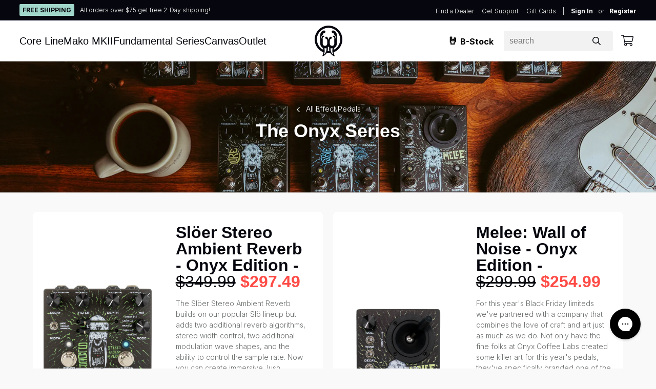

--- FILE ---
content_type: text/html; charset=utf-8
request_url: https://www.walrusaudio.com/collections/onyx-series
body_size: 44962
content:


<!DOCTYPE html>
<html lang="en">
<head>
  
  <title>The Onyx Series</title>
  <meta charset="utf-8">
  <meta http-equiv="X-UA-Compatible" content="IE=edge,chrome=1">
  <meta name="viewport" content="width=device-width, initial-scale=1, maximum-scale=5" />
  <meta name="author" content="Walrus Audio">
  



<meta property="og:type" content="website">
<meta property="og:title" content="The Onyx Series">

<meta property="og:image" content="http://www.walrusaudio.com/cdn/shop/files/Walrus_Logo_horizontal_1200x.png?v=1613166860">
<meta property="og:image:secure_url" content="https://www.walrusaudio.com/cdn/shop/files/Walrus_Logo_horizontal_1200x.png?v=1613166860">





<meta property="og:url" content="https://www.walrusaudio.com/collections/onyx-series">
<meta property="og:site_name" content="Walrus Audio">




<meta name="twitter:card" content="summary">


<link rel="dns-prefetch preconnect" href="//cdn.shopify.com" crossorigin />
<link rel="preconnect" href="//cdn.shopify.com" crossorigin />

<link rel="dns-prefetch preconnect" href="//ajax.googleapis.com" crossorigin />
<link rel="preconnect" href="//ajax.googleapis.com" crossorigin />

<link rel="apple-touch-icon" sizes="57x57" href="//www.walrusaudio.com/cdn/shop/t/93/assets/apple-icon-57x57.png?v=62701323871861965131767716462">
<link rel="apple-touch-icon" sizes="60x60" href="//www.walrusaudio.com/cdn/shop/t/93/assets/apple-icon-60x60.png?v=176790372887935577331767716462">
<link rel="apple-touch-icon" sizes="72x72" href="//www.walrusaudio.com/cdn/shop/t/93/assets/apple-icon-72x72.png?v=133885995275667666611767716462">
<link rel="apple-touch-icon" sizes="76x76" href="//www.walrusaudio.com/cdn/shop/t/93/assets/apple-icon-76x76.png?v=166753479193311245801767716462">
<link rel="apple-touch-icon" sizes="114x114" href="//www.walrusaudio.com/cdn/shop/t/93/assets/apple-icon-114x114.png?v=69995083156474488571767716462">
<link rel="apple-touch-icon" sizes="120x120" href="//www.walrusaudio.com/cdn/shop/t/93/assets/apple-icon-120x120.png?v=67744299431264222071767716462">
<link rel="apple-touch-icon" sizes="144x144" href="//www.walrusaudio.com/cdn/shop/t/93/assets/apple-icon-144x144.png?v=170253552801763602261767716462">
<link rel="apple-touch-icon" sizes="152x152" href="//www.walrusaudio.com/cdn/shop/t/93/assets/apple-icon-152x152.png?v=143877222491773063301767716462">
<link rel="apple-touch-icon" sizes="180x180" href="//www.walrusaudio.com/cdn/shop/t/93/assets/apple-icon-180x180.png?v=85817895032820646261767716462">
<link rel="icon" type="image/png" sizes="192x192" href="//www.walrusaudio.com/cdn/shop/t/93/assets/android-icon-192x192.png?v=159135152724608464291767716462">
<link rel="icon" type="image/png" sizes="32x32" href="//www.walrusaudio.com/cdn/shop/t/93/assets/favicon-32x32.png?v=25381132705194557881767716462">
<link rel="icon" type="image/png" sizes="96x96" href="//www.walrusaudio.com/cdn/shop/t/93/assets/favicon-96x96.png?v=81499590449692383361767716462">
<link rel="icon" type="image/png" sizes="16x16" href="//www.walrusaudio.com/cdn/shop/t/93/assets/favicon-16x16.png?v=165901538952537000141767716462">
<link rel="shortcut icon" href="//www.walrusaudio.com/cdn/shop/t/93/assets/favicon.ico?v=94833181274570536011767716462">
<link rel="manifest" href="//www.walrusaudio.com/cdn/shop/t/93/assets/manifest.json?v=152886861428981285761767716929">
<meta name="msapplication-TileColor" content="#01123F">
<meta name="msapplication-TileImage" content="//www.walrusaudio.com/cdn/shop/t/93/assets/ms-icon-144x144.png?v=170253552801763602261767716462">
<meta name="theme-color" content="#01123F">


  <link rel="canonical" href="https://www.walrusaudio.com/collections/onyx-series" />


  <link href="https://fonts.googleapis.com/css2?family=Inter:wght@300;700&display=swap" rel="stylesheet">

<script>
  /*! loadCSS. [c]2017 Filament Group, Inc. MIT License */
  (function(t){"use strict";t.loadCSS||(t.loadCSS=function(){});var e=loadCSS.relpreload={};if(e.support=function(){var e;try{e=t.document.createElement("link").relList.supports("preload")}catch(t){e=!1}return function(){return e}}(),e.bindMediaToggle=function(t){function e(){t.media=a}var a=t.media||"all";t.addEventListener?t.addEventListener("load",e):t.attachEvent&&t.attachEvent("onload",e),setTimeout(function(){t.rel="stylesheet",t.media="only x"}),setTimeout(e,3e3)},e.poly=function(){if(!e.support())for(var a=t.document.getElementsByTagName("link"),n=0;n<a.length;n++){var o=a[n];"preload"!==o.rel||"style"!==o.getAttribute("as")||o.getAttribute("data-loadcss")||(o.setAttribute("data-loadcss",!0),e.bindMediaToggle(o))}},!e.support()){e.poly();var a=t.setInterval(e.poly,500);t.addEventListener?t.addEventListener("load",function(){e.poly(),t.clearInterval(a)}):t.attachEvent&&t.attachEvent("onload",function(){e.poly(),t.clearInterval(a)})}"undefined"!=typeof exports?exports.loadCSS=loadCSS:t.loadCSS=loadCSS})("undefined"!=typeof global?global:this);
</script>

<style>
html,body,div,span,applet,object,iframe,h1,h2,h3,h4,h5,h6,p,blockquote,pre,a,abbr,acronym,address,big,cite,code,adel,dfn,em,img,ins,kbd,q,s,samp,small,strike,strong,sub,sup,tt,var,b,u,i,center,dl,dt,dd,ol,ul,li,fieldset,form,label,legend,table,caption,tbody,tfoot,thead,tr,th,td,article,aside,canvas,details,embed,figure,figcaption,footer,header,hgroup,menu,nav,output,ruby,section,summary,time,mark,audio,video{margin:0;padding:0;border:0;font-size:100%;font:inherit;vertical-align:baseline}article,aside,details,figcaption,figure,footer,header,hgroup,main,menu,nav,section{display:block}body{line-height:1}ol,ul{list-style:none}blockquote,q{quotes:none}blockquote:before,blockquote:after,q:before,q:after{content:'';content:none}table{border-collapse:collapse;border-spacing:0}a{outline:0;text-decoration:none}html{-webkit-box-sizing:border-box;-moz-box-sizing:border-box;box-sizing:border-box}*,*:before,*:after{-moz-box-sizing:inherit;-webkit-box-sizing:inherit;box-sizing:inherit}.clearfix{clear:both}.clearfix::before,.clearfix::after{content:"";display:table}.clearfix::after{clear:both}.clearfix{zoom:1}.container{width:90%;max-width:1000px;height:100%;margin:0 auto;position:relative}.container--slim{width:90%;max-width:800px;height:100%;margin:0 auto;position:relative}.container--fluid{width:90%;height:100%;margin:0 auto;position:relative}.container--full{width:100%;height:100%;position:relative}.container--wide{width:90%;max-width:1600px;height:100%;margin:0 auto;position:relative}.pull-left{float:left}.pull-right{float:right}.center{text-align:center;margin-left:auto;margin-right:auto}.tl{text-align:left}.tr{text-align:right}.tc{text-align:center}.tj{text-align:justify}.errors ul{list-style:none}.error,.errors ul li{width:100%;max-width:500px;font-size:1.3rem;background:#d94d5e;color:#fff;padding:0.75em;margin:0.5em 0}.success{font-size:1.3rem;background:#5cb85c;color:#fff;padding:0.75em;margin:0.5em 0}.error p,.success p{margin:0;font-size:1.3rem}.error{position:relative}label.error{text-align:center;width:100%;display:block;max-width:452px;margin:1em 0 0}label.error::before{position:absolute;content:'';display:block;top:-10px;left:calc(50% - 8px);height:0;border-bottom:8px solid #d94d5e;border-left:8px solid transparent;border-right:8px solid transparent;border-top:5px solid transparent}textarea.error,input.error{border-color:#d94d5e;background:#fff}textarea.error:focus,input.error:focus{border-color:#a1d6ca;background:#fff}.lead{font-size:2.2rem;font-family:"acumin-pro-condensed","Helvetica Neue",Helvetica,Arial,sans-serif;font-weight:300;margin-bottom:3em;line-height:1.6}.secondary{font-size:1.5rem;margin-bottom:1.5em}.visually-hidden{border:0;clip:rect(0 0 0 0);height:1px;margin:-1px;overflow:hidden;padding:0;position:absolute;width:1px;white-space:nowrap}.lazy{opacity:0;transition:opacity 0.7s ease}.lazyloaded,[data-was-processed="true"]{opacity:1}@media screen and (max-width: 59.9375em){html{-webkit-text-size-adjust:none}input[type="text"],input[type="email"],input[type="url"],input[type="tel"],input[type="password"],input[type="number"],input[type="zip"],textarea{-webkit-border-radius:0;-moz-border-radius:0;border-radius:0}input[type="submit"],button{-webkit-appearance:none;-moz-appearance:none;appearance:none}}@media only screen and (max-width: 48em){select,textarea,input{max-width:100%}.form__field--select{max-width:100%}}@keyframes loading{to{transform:rotate(360deg)}}.spinner{height:4.8rem;width:4.8rem;animation:loading 1s linear infinite;color:transparent;filter:#a1d6ca}.row{display:flex;flex:0 1 auto;flex-direction:row;flex-wrap:wrap}.row--gutters{margin-left:-1rem;margin-right:-1rem}.row--padding{padding-left:1rem;padding-right:1rem}.row--gutters .column{padding-left:.5rem;padding-right:.5rem}.column{position:relative}.row--reversed{flex-direction:row-reverse}.column--reversed{flex-direction:column-reverse}.start-xs{justify-content:flex-start;text-align:start}.center-xs{justify-content:center;text-align:center}.end-xs{justify-content:flex-end;text-align:end}.top-xs{align-items:flex-start}.middle-xs{align-items:center}.bottom-xs{align-items:flex-end}.around-xs{justify-content:space-around}.between-xs{justify-content:space-between}.first-xs{order:-1}.last-xs{order:1}.column--xs,.column--xs-1,.column--xs-10,.column--xs-11,.column--xs-12,.column--xs-2,.column--xs-3,.column--xs-4,.column--xs-5,.column--xs-6,.column--xs-7,.column--xs-8,.column--xs-9{flex:0 0 auto}.column--xs{flex-grow:1;flex-basis:0;max-width:100%}.column--xs-1{flex-basis:8.333%;max-width:8.333%}.column--xs-2{flex-basis:16.667%;max-width:16.667%}.column--xs-3{flex-basis:25%;max-width:25%}.column--xs-4{flex-basis:33.333%;max-width:33.333%}.column--xs-5{flex-basis:41.667%;max-width:41.667%}.column--xs-6{flex-basis:50%;max-width:50%}.column--xs-7{flex-basis:58.333%;max-width:58.333%}.column--xs-8{flex-basis:66.667%;max-width:66.667%}.column--xs-9{flex-basis:75%;max-width:75%}.column--xs-10{flex-basis:83.333%;max-width:83.333%}.column--xs-11{flex-basis:91.667%;max-width:91.667%}.column--xs-12{flex-basis:100%;max-width:100%;margin-bottom:2em}.column--xs-offset-1{margin-left:8.333%}.column--xs-offset-2{margin-left:16.667%}.column--xs-offset-3{margin-left:25%}.column--xs-offset-4{margin-left:33.333%}.column--xs-offset-5{margin-left:41.667%}.column--xs-offset-6{margin-left:50%}.column--xs-offset-7{margin-left:58.333%}.column--xs-offset-8{margin-left:66.667%}.column--xs-offset-9{margin-left:75%}.column--xs-offset-10{margin-left:83.333%}.column--xs-offset-11{margin-left:91.667%}.column--xs-start{align-self:start}.column--xs-center{align-self:center}.column--xs-end{align-self:flex-end}@media only screen and (min-width: 48em){.row--gutters{margin-left:-1rem;margin-right:-1rem}.row--gutters .column{padding-left:1rem;padding-right:1rem}.start-sm{justify-content:flex-start;text-align:start}.center-sm{justify-content:center;text-align:center}.end-sm{justify-content:flex-end;text-align:end}.top-sm{align-items:flex-start}.middle-sm{align-items:center}.bottom-sm{align-items:flex-end}.around-sm{justify-content:space-around}.between-sm{justify-content:space-between}.first-sm{order:-1}.last-sm{order:1}.column--sm,.column--sm-1,.column--sm-10,.column--sm-11,.column--sm-12,.column--sm-2,.column--sm-3,.column--sm-4,.column--sm-5,.column--sm-6,.column--sm-7,.column--sm-8,.column--sm-9{box-sizing:border-box;flex:0 0 auto}.column--sm{flex-grow:1;flex-basis:0;max-width:100%}.column--sm-1{flex-basis:8.333%;max-width:8.333%}.column--sm-2{flex-basis:16.667%;max-width:16.667%}.column--sm-3{flex-basis:25%;max-width:25%}.column--sm-4{flex-basis:33.333%;max-width:33.333%}.column--sm-5{flex-basis:41.667%;max-width:41.667%}.column--sm-6{flex-basis:50%;max-width:50%}.column--sm-7{flex-basis:58.333%;max-width:58.333%}.column--sm-8{flex-basis:66.667%;max-width:66.667%}.column--sm-9{flex-basis:75%;max-width:75%}.column--sm-10{flex-basis:83.333%;max-width:83.333%}.column--sm-11{flex-basis:91.667%;max-width:91.667%}.column--sm-12{flex-basis:100%;max-width:100%}.column--sm-offset-1{margin-left:8.333%}.column--sm-offset-2{margin-left:16.667%}.column--sm-offset-3{margin-left:25%}.column--sm-offset-4{margin-left:33.333%}.column--sm-offset-5{margin-left:41.667%}.column--sm-offset-6{margin-left:50%}.column--sm-offset-7{margin-left:58.333%}.column--sm-offset-8{margin-left:66.667%}.column--sm-offset-9{margin-left:75%}.column--sm-offset-10{margin-left:83.333%}.column--sm-offset-11{margin-left:91.667%}.column--sm-start{align-self:start}.column--sm-center{align-self:center}.column--sm-end{align-self:end}}@media only screen and (min-width: 60.9375em){.start-md{justify-content:flex-start;text-align:start}.center-md{justify-content:center;text-align:center}.end-md{justify-content:flex-end;text-align:end}.top-md{align-items:flex-start}.middle-md{align-items:center}.bottom-md{align-items:flex-end}.around-md{justify-content:space-around}.between-md{justify-content:space-between}.stretch-md{justify-content:stretch}.first-md{order:-1}.last-md{order:1}.column--md{flex-grow:1;flex-basis:0;max-width:100%}.column--md-1{flex-basis:8.333%;max-width:8.333%}.column--md-2{flex-basis:16.667%;max-width:16.667%}.column--md-3{flex-basis:25%;max-width:25%}.column--md-4{flex-basis:33.333%;max-width:33.333%}.column--md-5{flex-basis:41.667%;max-width:41.667%}.column--md-6{flex-basis:50%;max-width:50%}.column--md-7{flex-basis:58.333%;max-width:58.333%}.column--md-8{flex-basis:66.667%;max-width:66.667%}.column--md-9{flex-basis:75%;max-width:75%}.column--md-10{flex-basis:83.333%;max-width:83.333%}.column--md-11{flex-basis:91.667%;max-width:91.667%}.column--md-12{flex-basis:100%;max-width:100%;margin-bottom:2em}.column--md-offset-1{margin-left:8.333%}.column--md-offset-2{margin-left:16.667%}.column--md-offset-3{margin-left:25%}.column--md-offset-4{margin-left:33.333%}.column--md-offset-5{margin-left:41.667%}.column--md-offset-6{margin-left:50%}.column--md-offset-7{margin-left:58.333%}.column--md-offset-8{margin-left:66.667%}.column--md-offset-9{margin-left:75%}.column--md-offset-10{margin-left:83.333%}.column--md-offset-11{margin-left:91.667%}.column--md-start{align-self:start}.column--md-center{align-self:center}.column--md-end{align-self:end}.column--md-stretch{align-self:stretch}}@media only screen and (min-width: 75em){.start-lg{justify-content:flex-start;text-align:start}.center-lg{justify-content:center;text-align:center}.end-lg{justify-content:flex-end;text-align:end}.top-lg{align-items:flex-start}.middle-lg{align-items:center}.bottom-lg{align-items:flex-end}.around-lg{justify-content:space-around}.between-lg{justify-content:space-between}.first-lg{order:-1}.last-lg{order:1}.row--gutters{margin-left:-1rem;margin-right:-1rem}.row--gutters .column{padding-left:1rem;padding-right:1rem}.column--lg,.column--lg-1,.column--lg-10,.column--lg-11,.column--lg-12,.column--lg-2,.column--lg-3,.column--lg-4,.column--lg-5,.column--lg-6,.column--lg-7,.column--lg-8,.column--lg-9{flex:0 0 auto}.column--lg{flex-grow:1;flex-basis:0;max-width:100%}.column--lg-1{flex-basis:8.333%;max-width:8.333%}.column--lg-2{flex-basis:16.667%;max-width:16.667%}.column--lg-3{flex-basis:25%;max-width:25%}.column--lg-4{flex-basis:33.333%;max-width:33.333%}.column--lg-5{flex-basis:41.667%;max-width:41.667%}.column--lg-6{flex-basis:50%;max-width:50%}.column--lg-7{flex-basis:58.333%;max-width:58.333%}.column--lg-8{flex-basis:66.667%;max-width:66.667%}.column--lg-9{flex-basis:75%;max-width:75%}.column--lg-10{flex-basis:83.333%;max-width:83.333%}.column--lg-11{flex-basis:91.667%;max-width:91.667%}.column--lg-12{flex-basis:100%;max-width:100%;margin-bottom:2em}.column--lg-offset-1{margin-left:8.333%}.column--lg-offset-2{margin-left:16.667%}.column--lg-offset-3{margin-left:25%}.column--lg-offset-4{margin-left:33.333%}.column--lg-offset-5{margin-left:41.667%}.column--lg-offset-6{margin-left:50%}.column--lg-offset-7{margin-left:58.333%}.column--lg-offset-8{margin-left:66.667%}.column--lg-offset-9{margin-left:75%}.column--lg-offset-10{margin-left:83.333%}.column--lg-offset-11{margin-left:91.667%}.column--lg-start{align-self:start}.column--lg-center{align-self:center}.column--lg-end{align-self:end}}html{font-size:62.5%;-webkit-tap-highlight-color:transparent}body{font-family:"Inter","Helvetica Neue",Helvetica,Arial,sans-serif;font-style:normal;background:#ffffff;font-size:1.6rem;font-weight:400;line-height:1.5;color:#696d6a;text-rendering:optimizeLegibility;-webkit-font-smoothing:antialiased;-moz-osx-font-smoothing:grayscale}p{font-size:1.6rem;font-weight:400;line-height:1.6;margin:0 0 2.4rem}a,a:active,a:link,a:visited{color:#a1d6ca}a:focus,a:hover,a:active{color:#a1d6ca}a:focus{outline:1px dotted #a1d6ca}::-moz-selection{background:#a1d6ca;color:#fff;text-shadow:none}::-webkit-selection{background:#a1d6ca;color:#fff;text-shadow:none}::selection{background:#a1d6ca;color:#fff;text-shadow:none}img::selection{background:transparent}img::-moz-selection{background:transparent}em,i{font-style:italic}strong,b{font-weight:700}h1,.h1,h2,.h2,h3,.h3,h4,.h4,h5,.h5,h6,.h6{color:#06070e;font-family:"acumin-pro-condensed","Helvetica Neue",Helvetica,Arial,sans-serif;line-height:1.3;font-weight:700}@media screen and (min-width: 60em){h1,.h1,h2,.h2,h3,.h3,h4,.h4,h5,.h5,h6,.h6{line-height:1.25}}h1 span,.h1 span,h2 span,.h2 span,h3 span,.h3 span,h4 span,.h4 span,h5 span,.h5 span,h6 span,.h6 span{font-weight:normal}h1,.h1{font-size:4.2rem;margin-bottom:0.75em}@media screen and (min-width: 60em){h1,.h1{font-size:5.4rem}}h2,.h2{font-size:3.6rem;margin-bottom:0.5em}@media screen and (min-width: 60em){h2,.h2{font-size:4.2rem}}h3,.h3{font-size:3.2rem;margin-bottom:0.5em}@media screen and (min-width: 60em){h3,.h3{font-size:3.6rem}}h4,.h4{font-size:2.8rem;margin-bottom:0.5em}@media screen and (min-width: 60em){h4,.h4{font-size:3.2rem}}h5,.h5{font-size:2.2rem;margin-bottom:0.5em}@media screen and (min-width: 60em){h5,.h5{font-size:2.8rem}}h6,.h6{font-size:1.8rem;margin-bottom:0.5em}@media screen and (min-width: 60em){h6,.h6{font-size:2.2rem}}.subheading{text-transform:uppercase;letter-spacing:.1em;font-family:"Inter","Helvetica Neue",Helvetica,Arial,sans-serif;font-size:1.2rem;font-weight:normal;color:#a1d6ca}@media screen and (min-width: 60em){.subheading{font-size:1.4rem}}hr{width:100%;margin:2.4rem 0;border:0;height:0;border-top:none;border-bottom:1px solid #bdbfbd}blockquote,q{margin:0 0 2em}blockquote p{margin:0}blockquote::before,blockquote::after,q::before,q::after{content:none}blockquote{color:#a9acaa;border-top:1px solid #bdbfbd;border-bottom:1px solid #bdbfbd;padding:2em;margin-bottom:2em;text-align:left;font-size:2rem;line-height:1.5}blockquote p{color:#a9acaa;font-size:2rem;line-height:1.5;font-style:italic}ul,ol{font-size:1.8rem;font-weight:400;margin:2em 0;line-height:1.2}ul ul,ol ol{margin:0 2em}ul li{list-style:disc inside;margin:0 0 1rem 0;padding:0}ol li{list-style:decimal inside;margin:0 0 1rem 0;padding:0}dt{margin-bottom:0.5em}dd{margin-bottom:2em}pre{width:100%;padding:0;margin:0;overflow:auto;overflow-y:hidden;font-size:1.3rem;font-family:"Andale Mono WT","Andale Mono","Lucida Console","Lucida Sans Typewriter","DejaVu Sans Mono","Bitstream Vera Sans Mono","Liberation Mono","Nimbus Mono L",Monaco,"Courier New",Courier,monospace;line-height:1.5;background:#fcfcfc;border-left:4px solid #bdbfbd}pre code{padding:1em 0}sub,sup{font-size:75%;line-height:0;position:relative;vertical-align:baseline}sup{top:-0.3em}sub{bottom:-0.25em}table{border-collapse:collapse;width:100%;margin:2rem 0;background-color:transparent}table thead{display:table-header-group;vertical-align:middle;border:0}table th{border:1px solid #bdbfbd;padding:.8rem;font-size:1.6rem;text-align:left;font-weight:700}table td{padding:.8rem;border:1px solid #bdbfbd;font-size:1.4rem}img{max-width:100%;height:auto}iframe{max-width:100%}figure{margin-bottom:3em}figure img{margin-bottom:1em}figure figcaption{display:block;font-weight:normal;font-size:1.2rem}audio{max-width:100%}.minicart-form{display:-webkit-box;display:-ms-flexbox;display:flex;-webkit-box-orient:vertical;-webkit-box-direction:normal;-ms-flex-direction:column;flex-direction:column}.minicart-form-field{display:block;margin-bottom:1em;width:100%}.minicart-form-field:last-child{margin-bottom:0}.minicart-form-field--half{width:50%;display:inline-block;vertical-align:top}.minicart-form-field input,.minicart-form-field select{width:100%}.minicart-form-field__label{display:block;font-weight:700}.minicart-form-field__label--hidden{border:0;clip:rect(0 0 0 0);height:1px;margin:-1px;overflow:hidden;padding:0;position:absolute;width:1px;white-space:nowrap}.minicart-form-field__error{font-size:12px;font-style:italic;color:red}.minicart-form-field__field--select{position:relative;display:inline-block;padding:0;width:100%}.minicart-form-field__field--select select{width:100%;margin:0;background:#fff;border:1px solid #000;outline:none;-webkit-box-sizing:border-box;box-sizing:border-box;-moz-appearance:none;appearance:none;-webkit-appearance:none;color:#000;padding:.8em}.minicart-form-field__field--select svg{width:12px;height:12px;position:absolute;right:1em;top:50%;-webkit-transform:translateY(-50%) rotate(90deg);transform:translateY(-50%) rotate(90deg);pointer-events:none}.minicart{width:350px;position:absolute;top:2em;right:1em;background:#fff;-webkit-box-shadow:0 0 20px rgba(10,10,10,0.08);box-shadow:0 0 20px rgba(10,10,10,0.08);opacity:0;z-index:-1;-webkit-transition:opacity .2s ease-in-out,top .2s ease-in-out,z-index .2s ease-in-out;transition:opacity .2s ease-in-out,top .2s ease-in-out,z-index .2s ease-in-out}.minicart--visible{opacity:1;top:1em;z-index:90010}.minicart__bg{position:fixed;top:0;right:0;bottom:0;left:0;z-index:-1;background:rgba(0,0,0,0.2);opacity:0;-webkit-transition:opacity .2s ease-in-out,z-index .2s ease-in-out;transition:opacity .2s ease-in-out,z-index .2s ease-in-out}.minicart__bg--visible{opacity:1;z-index:6000}.minicart__list{width:100%;overflow-y:auto;max-height:300px;margin:0;padding:0}.minicart__list-item--empty{text-align:center;padding:2em}.minicart__header{display:-webkit-box;display:-ms-flexbox;display:flex;-webkit-box-pack:justify;-ms-flex-pack:justify;justify-content:space-between}.minicart__header h2{margin:0}.minicart__actions a{display:block;text-align:center;height:50px;line-height:50px;padding:0 1em;text-decoration:none}.minicart-line-item{padding:1em;display:-webkit-box;display:-ms-flexbox;display:flex;-webkit-box-align:start;-ms-flex-align:start;align-items:flex-start;border-bottom:1px solid #efefef}.minicart-line-item__image{-webkit-box-flex:0;-ms-flex:0 0 60px;flex:0 0 60px;margin:0 1em 0 0}.minicart-line-item__image img{width:100%;max-width:100%;height:auto}.minicart-line-item__info{-webkit-box-flex:1;-ms-flex:1 1 auto;flex:1 1 auto}.minicart-line-item__title{margin:0 0 .5em}.minicart-line-item__meta-option{display:block}.minicart-line-item__price{-webkit-box-flex:0;-ms-flex:0 0 60px;flex:0 0 60px;margin:0 0 0 1em;font-weight:700}.minicart-line-item__pricing-item{display:block}.minicart-line-item__pricing-item--original-line-price{text-decoration:line-through}.minicart__message{padding:1rem}.minicart__message p{margin:0}.minicart__subtotal{display:-webkit-box;display:-ms-flexbox;display:flex;-webkit-box-pack:justify;-ms-flex-pack:justify;justify-content:space-between;-webkit-box-align:center;-ms-flex-align:center;align-items:center;padding:1em}.minicart__subtotal h3{margin:0}.minicart__discount{display:-webkit-box;display:-ms-flexbox;display:flex;-webkit-box-pack:justify;-ms-flex-pack:justify;justify-content:space-between;-webkit-box-align:center;-ms-flex-align:center;align-items:center;padding:1em}.minicart__discount h3{margin:0}.minicart__total{display:-webkit-box;display:-ms-flexbox;display:flex;-webkit-box-pack:justify;-ms-flex-pack:justify;justify-content:space-between;-webkit-box-align:center;-ms-flex-align:center;align-items:center;padding:1em}.minicart__total h3{margin:0}.minicart__upsells-list{margin:0;padding:0}.minicart-upsell-list-item{list-style:none;margin:0;padding:0}.minicart-upsell-list-item:after{content:"";display:table;clear:both}.minicart-upsell-list-item__image{width:100%;max-width:60px;float:left}.minicart-upsell-list-item__image img{max-width:100%}.minicart-upsell-list-item__price--old{text-decoration:line-through}.minicart-upsell-list-item__price--sale{color:red;display:inline-block;margin-left:.5rem}.minicart__free-shipping{padding:.8rem;text-align:center;background:#fff;position:relative}.minicart__free-shipping-message{position:relative;z-index:1}.minicart__free-shipping-progress{position:absolute;top:0;bottom:0;left:0;width:0;background:#efefef;z-index:0}.minicart__shipping{padding:1em}.minicart__shipping-rates{margin:0;padding:0}.minicart__shipping-rate{display:-webkit-box;display:-ms-flexbox;display:flex;-webkit-box-pack:justify;-ms-flex-pack:justify;justify-content:space-between;list-style:none;margin:0 0 .5em;padding:0}.minicart__shipping-rate:only-child{margin-bottom:0}.qty{display:-webkit-box;display:-ms-flexbox;display:flex;-webkit-box-align:center;-ms-flex-align:center;align-items:center;-ms-flex-wrap:wrap;flex-wrap:wrap}.qty--updating{opacity:.5;pointer-events:none}.qty__form{width:100px;display:-webkit-box;display:-ms-flexbox;display:flex;-webkit-box-align:center;-ms-flex-align:center;align-items:center}.qty__minus,.qty__plus{cursor:pointer}body.mini-cart-open{overflow:hidden !important}.minicart{position:fixed;top:0;bottom:0;right:-90%;width:90%;overflow:auto;-webkit-overflow-scrolling:touch;transition:right .2s ease-in, box-shadow .2s ease-in, opacity .2s ease-in;z-index:90010;box-shadow:none;background:#fff;display:flex;flex-direction:column}@media screen and (min-width: 60em){.minicart{right:-500px;width:500px}}.minicart--visible{right:0;box-shadow:0px 15px 15px rgba(0,0,0,0.125)}.minicart__bg{position:fixed;right:-100%;left:auto;z-index:6000;background:rgba(90,94,94,0.5)}.minicart__bg--visible{right:0;left:0;cursor:pointer}.minicart__free-shipping{background:#051114;padding:1.3rem .8rem;line-height:1;font-size:1.4rem;font-weight:700}.minicart__free-shipping-message{color:#fff}.minicart__free-shipping-message span{color:#fff}.minicart__free-shipping-progress{background:#000;transition:.4s ease-in width}.minicart__header{justify-content:space-between;padding:2rem;background:#fff;align-items:center;flex-shrink:0}@media screen and (min-width: 60em){.minicart__header{align-items:center}}.minicart__header h2{font-weight:normal;font-size:1.6rem;text-align:left;font-family:"Inter","Helvetica Neue",Helvetica,Arial,sans-serif;font-weight:700;letter-spacing:0}.minicart__header h2 span{font-weight:normal}.minicart__header>span{font-size:4rem;line-height:4rem;cursor:pointer}.minicart__list{overflow:unset;max-height:unset;padding:0 2rem 2rem 2rem;background:#fff}.minicart__list-item--empty{display:none}.minicart-line-item{margin:0;padding:2rem 0}.minicart-line-item .qty{flex:1 1 50%;max-width:50%}.minicart-line-item .qty__form{margin-top:2rem;width:16rem}.minicart-line-item .qty__label{display:none}.minicart-line-item .qty__minus,.minicart-line-item .qty__plus{font-size:2rem;padding:0 .8rem;color:#06070e}@media screen and (min-width: 60em){.minicart-line-item .qty__minus,.minicart-line-item .qty__plus{font-size:2.4rem;padding:0 1.2rem}}.minicart-line-item .qty__value{padding:.8rem 0;border:2px solid #f9f9f9;margin:0;max-width:6rem;text-align:center;font-size:1.4rem;color:#06070e}@media screen and (min-width: 60em){.minicart-line-item .qty__value{padding:1.2rem .8rem;max-width:8rem;font-size:1.8rem}}.minicart-line-item .qty__value:hover,.minicart-line-item .qty__value:focus{border:2px solid #bdbfbd}.minicart-line-item .qty__value:disabled{opacity:.6}.minicart-line-item .qty__error{font-size:1.2rem;color:#ff3451;margin-top:1rem}.minicart-line-item__info{display:flex;flex-wrap:wrap}.minicart-line-item__image{flex:0 0 6rem}@media screen and (min-width: 60em){.minicart-line-item__image{flex:0 0 12rem}}.minicart-line-item__image a{display:block}.minicart-line-item__title{flex:1 1 100%;font-size:2rem;margin:0;line-height:1.2}@media screen and (min-width: 60em){.minicart-line-item__title{flex:1 0 12rem;font-size:2.4rem}}.minicart-line-item__title a,.minicart-line-item__title a:link,.minicart-line-item__title a:visited{color:#06070e}.minicart-line-item__meta{flex:1 1 100%}.minicart-line-item__pricing{align-self:flex-end;font-size:1.6rem;text-align:right;font-weight:normal;flex:1 1 50%;margin-bottom:1rem}.minicart-line-item__pricing-item--line-price{font-size:2.4rem;font-family:"acumin-pro-condensed","Helvetica Neue",Helvetica,Arial,sans-serif;color:#06070e}.minicart-line-item__meta{font-size:1.2rem;margin:.6rem 0 0.25em}.minicart__subtotal,.minicart__discount,.minicart__total{background:#fff;padding:0 2rem;flex-shrink:0}.minicart__subtotal-label,.minicart__discount-label,.minicart__total-label{font-size:2.8rem;font-family:"acumin-pro-condensed","Helvetica Neue",Helvetica,Arial,sans-serif;margin:0}.minicart__subtotal-value,.minicart__discount-value,.minicart__total-value{font-size:2.8rem;font-weight:normal;font-family:"acumin-pro-condensed","Helvetica Neue",Helvetica,Arial,sans-serif}.minicart__total{padding-top:1rem;padding-bottom:1rem}.minicart__total-label{font-size:2.8rem}.minicart__total-value{font-size:2.8rem;font-weight:bold;color:#06070e}.minicart__upsells{margin-top:0;padding:0;background:#eff8f6}.minicart__upsells-heading{font-size:1.8rem;padding:2rem;background:#eff8f6;margin-bottom:0}.minicart__upsells-list{background:#eff8f6}.minicart__upsells .minicart-upsell-list-item{background:#eff8f6;padding:1.6rem 2rem;margin-bottom:1.6rem;position:relative}.minicart__upsells .minicart-upsell-list-item:last-child{border-bottom:none}.minicart__upsells .minicart-upsell-list-item__image{margin:0 1rem 2rem 0;max-width:6rem;position:relative;box-shadow:0 0 1px 1px #fff}@media screen and (min-width: 60em){.minicart__upsells .minicart-upsell-list-item__image{margin:0 1.5rem 0 0;max-width:8rem}}.minicart__upsells .minicart-upsell-list-item__title{font-size:1.6rem;margin-bottom:.4rem;text-transform:none}@media screen and (min-width: 60em){.minicart__upsells .minicart-upsell-list-item__title{font-size:1.8rem;max-width:70%}}.minicart__upsells .minicart-upsell-list-item__title a,.minicart__upsells .minicart-upsell-list-item__title a:link,.minicart__upsells .minicart-upsell-list-item__title a:visited{color:#06070e;font-weight:700;font-family:"acumin-pro-condensed","Helvetica Neue",Helvetica,Arial,sans-serif}.minicart__upsells .minicart-upsell-list-item__price{font-weight:normal;display:block;color:#06070e;margin-top:1rem}.minicart__upsells .minicart-upsell-description{color:#5a5e5e;font-size:1.2rem}@media screen and (min-width: 45em){.minicart__upsells .minicart-upsell-description{max-width:70%}}.minicart__upsells .minicart-upsell-description p{color:#5a5e5e;font-size:1.2rem}.minicart__upsells .minicart-upsell-list-item__actions{display:flex;flex-direction:column;justify-content:space-between}@media screen and (min-width: 60em){.minicart__upsells .minicart-upsell-list-item__actions{clear:none;display:block;margin-left:unset}}.minicart__upsells .minicart-upsell-list-item__actions .minicart-upsell-list-item__button{background:transparent;border-color:transparent;color:#06070e;font-size:1.6rem;font-weight:700;text-decoration:underline;border-radius:0;width:auto;height:3rem;line-height:2.6rem;margin-top:1rem;padding-left:0;padding-right:0;flex:0 1 auto;text-align:left}@media screen and (min-width: 60em){.minicart__upsells .minicart-upsell-list-item__actions .minicart-upsell-list-item__button{margin-top:0;position:absolute;right:2rem;top:50%;transform:translateY(-50%);text-align:center}}.minicart__upsells .minicart-upsell-list-item__actions .minicart-upsell-list-item__button:first-child{margin-top:0}.minicart__upsells .minicart-upsell-list-item__actions .form__field--select{width:auto;min-width:15rem}.minicart__upsells .minicart-upsell-list-item__actions .form__field--select select{border-radius:0;width:100%;padding:.95rem 2rem .95rem .8em;display:inline-block;vertical-align:middle}.minicart__upsells .minicart-upsell-list-item__actions .form__field--select svg{transform:translateY(-50%);background:#fff;right:1rem}.minicart__message{text-align:center;padding:1.6rem 2rem;background:#fff}#cartMessageBeforeActions{padding:20px;text-align:center}#cartMessageBeforeActions a{text-decoration:underline;font-weight:bold}.minicart__actions{background:#fff;padding:2.6rem 2rem 2rem 2rem}.minicart__actions .btn,.minicart__actions .btn:link,.minicart__actions .btn:visited{height:56px;line-height:56px;font-size:2rem;padding:0 3em;margin-bottom:1rem;position:relative;}.minicart__actions .btn:last-child,.minicart__actions .btn:link:last-child,.minicart__actions .btn:visited:last-child{margin-bottom:0}body{padding-top:8rem}@media screen and (min-width: 60rem){body{padding-top:7rem}}body.has-promo{padding-top:6rem}@media screen and (min-width: 45em){body.has-promo{padding-top:10rem}}@media screen and (min-width: 60em){body.has-promo{padding-top:12rem}}.header{background:#fff;z-index:2;position:fixed;top:0;left:0;right:0}.index-template .header{background:#06070e}.header-promo{font-size:1.2rem;padding:.8rem 0;background:#06070e;border-bottom:1px solid #151932;color:#fff;display:none}@media screen and (min-width: 45em){.header-promo{display:block}}.header-promo .container--fluid{display:flex;flex-wrap:wrap;justify-content:space-between;align-items:center;width:94%}.header-promo p{margin:0;font-size:1.2rem;color:#fff}.header-promo__content p{margin:0;font-size:1.2rem;color:#fff}.header-promo__content span{background:#a1d6ca;color:#06070e;display:inline-block;margin-right:.8rem;padding:.2rem .6rem;border-radius:.2rem;font-weight:700}.header-promo__links .promo-nav{margin:0;padding:0;display:inline-block}.header-promo__links .promo-nav li{display:inline-block;margin:0 1rem 0 0}.header-promo__links .promo-nav li:last-child{margin-right:0}.header-promo__links .promo-nav li a{font-size:1.2rem;font-weight:normal;color:#fff}.header-promo__links .sep{display:inline-block;margin:0 1rem}.header-promo__links p{display:inline-block;margin:0}.header-promo__links p span{display:inline-block;margin:0 1rem}.header-promo__links p a{font-weight:700;font-size:1.2rem;color:#fff;text-decoration:none;border-color:transparent}.header-main{display:flex;justify-content:space-between;align-items:center}.header-main.container--fluid{position:relative;width:94%}@media screen and (min-width: 60em){.header-main.container--fluid{position:unset}}.header-logo{flex:1}.header-logo a{display:block}.header-logo svg{width:4rem;height:6rem;margin:0 auto;display:block}@media screen and (min-width: 60em){.header-logo svg{width:6rem;height:6rem}}.header-logo svg path{fill:#06070e}.index-template .header-logo svg path{fill:#fff}.header-actions{flex:2;display:flex;justify-content:flex-end;align-items:center}.header-search{position:relative;margin-right:1rem;display:none}@media screen and (min-width: 60em){.header-search{display:block}}.header-search input[type="text"]{background:rgba(90,94,94,0.2)}body:not(.index-template) .header-search input[type="text"]{background:rgba(189,191,189,0.2);border-color:transparent}.header-search input[type="text"]:focus+button[type="submit"].btn--no-style svg{color:#06070e}.header-search button[type="submit"].btn--no-style{position:absolute;top:0;line-height:1;width:40px;height:40px;right:0;background:none;color:#fff;padding:0;text-decoration:none;border-bottom:0;text-decoration:none}.header-search button[type="submit"].btn--no-style svg{margin:-2px 0 0;color:#fff}body:not(.index-template) .header-search button[type="submit"].btn--no-style svg{color:#06070e}.header-cart button{background:none;border:none;outline:none;cursor:pointer;position:relative}.header-cart button>span{display:inline-block;vertical-align:middle}.header-cart button svg{width:2.4rem;height:2.4rem;color:#06070e}.index-template .header-cart button svg{color:#fff}.header-cart .minicart-cart-count{color:#fff;background:#FF4B46;border:1px solid #fff;height:2rem;padding:0 .55rem;border-radius:1rem;font-size:1.2rem;font-family:"Andale Mono WT","Andale Mono","Lucida Console","Lucida Sans Typewriter","DejaVu Sans Mono","Bitstream Vera Sans Mono","Liberation Mono","Nimbus Mono L",Monaco,"Courier New",Courier,monospace;position:absolute;top:-.4rem;right:-.4rem;line-height:1.8rem}.header-cart .minicart-cart-count:empty{display:none}.header-mobile-toggle{flex:2}@media screen and (min-width: 60em){.header-mobile-toggle{display:none}}.hero{position:relative;background:#06070e}.hero .container{position:unset}.hero__image{height:90vh;background-size:cover;background-repeat:no-repeat;background-position:center center;margin-bottom:0;position:relative}@media screen and (min-width: 60em){.hero__image{height:80vh}}.hero__image:after{content:'';position:absolute;top:0;left:0;right:0;bottom:0;z-index:2;pointer-events:none;}.hero__content{padding:5% 0;position:absolute;bottom:0;left:0;right:0;text-align:left}@media screen and (min-width: 45em){.hero__content{padding:0}}@media screen and (min-width: 60em){.hero__content{bottom:50%;transform:translateY(50%)}}@media screen and (min-width: 45em){.hero__content .container-inner{max-width:65%}}@media screen and (min-width: 60em){.hero__content .container-inner{max-width:45%}}.hero__content--center{text-align:center}.hero__content--center .container-inner{margin:0 auto}.hero__content--right{text-align:right}.hero__content--right .container-inner{margin-left:auto}.hero__content--title{margin-bottom:1.6rem}.hero__content--text{display:block;margin-bottom:2rem;font-size:1.4rem}@media screen and (min-width: 60em){.hero__content--text{font-size:1.6rem}}.hero__content--text p{font-size:1.4rem}@media screen and (min-width: 60em){.hero__content--text p{font-size:1.6rem}}.hero__content--action{width:100%;display:block}@media screen and (min-width: 60em){.hero__content--action{width:auto;display:inline-block}}.collection-template{background:#f9f9f9}.collection-main.container--fluid{width:100%}@media screen and (min-width: 60em){.collection-main.container--fluid{width:90%}}.collection-main.container--fluid .row--gutters{margin-left:0;margin-right:0}@media screen and (min-width: 60em){.collection-main.container--fluid .row--gutters{margin-left:-1rem;margin-right:-1rem}}.no-products{min-height:50vh;padding:1.5em}.has-collection-image .collection-header{position:relative}.collection-header__image{display:block;position:relative}.collection-header__image--present{background:#06070e}.collection-header__image figure{padding-top:60%;margin-bottom:0;background-size:cover;background-position:center center;background-repeat:no-repeat}@media screen and (min-width: 60em){.collection-header__image figure{padding-top:20%}}.collection-header__title{margin-bottom:0;display:flex;align-items:flex-start;justify-content:center;flex-direction:column;padding:2rem 0;text-align:left}@media screen and (min-width: 60em){.collection-header__title{padding:10rem 0;text-align:center;align-items:center}}.has-collection-image .collection-header__title{position:absolute;top:0;right:0;bottom:0;left:0;padding:0;align-items:center}.collection-header__title h1{margin-bottom:1.6rem}.collection-header__title p{margin-bottom:0;max-width:80rem;padding:0 3%;text-align:center;line-height:1.6}.collection-header__title--has-image h1,.collection-header__title--has-image p,.collection-header__title--has-image a,.collection-header__title--has-image a:link,.collection-header__title--has-image a:visited{color:#fff}.collection-header__title .collection-header__back{color:#5a5e5e;margin-bottom:1rem;font-size:1.4rem}.collection-header__title .collection-header__back svg{width:1rem;height:1rem;display:inline-block;margin-right:.6rem;vertical-align:middle;transform:rotate(180deg)}.collection-header__actions{display:flex;flex-wrap:wrap;justify-content:space-between}.collection-header__breadcrumbs{display:none}@media screen and (min-width: 60em){.collection-header__breadcrumbs{display:block}}.collection-header__filtering-toggle{width:100%;color:#a1d6ca;padding:1.6rem;background:#fff;border-top:1px solid #a1d6ca;border-bottom:1px solid #a1d6ca;cursor:pointer;display:flex;justify-content:center;align-items:center}@media screen and (min-width: 45em){.collection-header__filtering-toggle{display:none}}.collection-header__filtering-toggle svg{width:1.6rem;height:1.6rem;color:#bdbfbd;margin-left:1.2rem;transition:.2s ease-in transform}.collection-header__filtering-toggle--open svg{transform:rotateX(-180deg)}.collection-main{flex:1 1 100%;padding:3% 0;position:relative}.collection-grouped-template .collection-main{padding:0}.collection-main .no-products-found{text-align:center;font-family:"acumin-pro-condensed","Helvetica Neue",Helvetica,Arial,sans-serif;font-size:2.4rem;font-weight:700;color:#06070e;text-transform:uppercase;display:block;width:auto;padding:4rem;margin:0 auto;background:#fff;box-shadow:0 0 2px rgba(0,0,0,0.1)}@media screen and (min-width: 60em){.grid-promo{margin-bottom:0}}.grid-promo__image{position:relative;margin-bottom:0;background-size:cover;background-position:center center;background-repeat:no-repeat}.grid-promo.column--md-8 .grid-promo__image{padding-top:66.6666%}.grid-promo.column--md-4 .grid-promo__image{padding-top:138%}.grid-promo.column--md-4 .grid-promo--image{padding-top:66.6666%}.grid-promo__content{position:absolute;top:0;right:0;bottom:0;left:0;padding:2.4rem;display:flex;flex-direction:column;justify-content:center;align-items:flex-start}.product-loading{opacity:0;pointer-events:none;z-index:10;position:absolute;top:0;bottom:0;left:0;right:0;background:rgba(255,255,255,0.75);display:flex;justify-content:center;padding-top:10%}.collection-main--loading .product-loading{opacity:1;z-index:1}.collection-group{padding-top:3.2rem;padding-bottom:4.8rem;margin-bottom:0;background:#f9f9f9}.collection-group:nth-child(even){background:#f3f3f3}.collection-group:nth-child(even) .collection-group__description{border-color:#e0e0e0}.collection-group__title{text-align:left;margin-bottom:4rem}@media screen and (min-width: 60em){.collection-group__title{text-align:center}}.collection-grouped-template .collection-group .collection-group__products{flex-wrap:nowrap;overflow:auto;margin-left:0;margin-right:0}@media screen and (min-width: 60em){.collection-grouped-template .collection-group .collection-group__products{flex-wrap:wrap;margin-left:-1rem;margin-right:-1rem}}@media screen and (max-width: 60em){.collection-grouped-template .collection-group .container--fluid{width:100%}}.collection-group__header{display:flex;flex-wrap:wrap;align-items:center;justify-content:flex-start;padding:1.6rem 5% 3.2rem 5%}@media screen and (min-width: 60em){.collection-group__header{justify-content:center}}.collection-group__header .collection-group__title,.collection-group__header .collection-group__description{padding:0;flex-basis:100%}@media screen and (min-width: 60em){.collection-group__header .collection-group__title,.collection-group__header .collection-group__description{padding:2rem;flex-basis:unset}}.collection-group__header .collection-group__title{margin-bottom:1rem}@media screen and (min-width: 60em){.collection-group__header .collection-group__title{margin-bottom:0}}.collection-group__header .collection-group__description{font-size:1.5rem;margin-bottom:0}@media screen and (min-width: 60em){.collection-group__header .collection-group__description{max-width:40rem;margin-left:2rem;padding-left:4rem;border-left:1px solid #ececec}}.collection-group__action{padding:2rem 0 0 0}#mobile-navigation-toggle{cursor:pointer;padding:0;border:0;background:0;line-height:1;height:auto;width:3.8rem;height:3.2rem;-webkit-tap-highlight-color:rgba(255,255,255,0);position:relative;vertical-align:middle;color:#06070e}.index-template #mobile-navigation-toggle{color:#fff}#mobile-navigation-toggle svg{width:2.4rem;height:2.4rem}@media only screen and (min-width: 60em){#mobile-navigation-toggle{display:none}}#mobile-navigation-wrapper{background:#fff;margin:0;padding:0;z-index:8000;position:absolute;top:-9999em}.nav-opened #mobile-navigation-wrapper{top:0;bottom:0;left:0;right:0;min-height:100vh;overflow:auto}@media only screen and (min-width: 60em){.nav-opened #mobile-navigation-wrapper{display:none}}.mobile-navigation-header{display:flex;flex-wrap:wrap;justify-content:space-between;align-items:center;padding:1.6rem 5%;background:#f9f9f9}.mobile-navigation-header__search{flex:1 1 100%;display:none;margin-top:2rem}.mobile-navigation-header__search input[type="text"]{max-width:100%}.mobile-navigation-header__search--open{display:block}.mobile-navigation-header-items{margin:0;padding:0}.mobile-navigation-header-items li{display:inline-block;margin:0;list-style:none;vertical-align:middle}.mobile-navigation-header-items li .mobile-search-toggle{outline:none;border:none;background:none;margin-right:1rem;padding:0}.mobile-navigation-header-items li .mobile-search-toggle svg{width:2.2rem;height:2.2rem}.mobile-navigation-header-items li a{display:block}.mobile-navigation-header-items li svg{width:2.8rem;height:2.8rem;color:#06070e;vertical-align:middle;display:block}.mobile-navigation{margin:0 0 6rem 0;padding:4rem 2rem;display:flex;flex-wrap:wrap;justify-content:space-between;align-items:flex-start}.mobile-navigation__item{list-style:none;margin:0 0 2rem 0;padding:0;flex:1 1 100%}.mobile-navigation__item:last-child{margin-bottom:0}@media screen and (min-width: 60em){.mobile-navigation__item{margin-bottom:0}}.mobile-navigation__item h5,.mobile-navigation__item a{color:#06070e;font-size:2.4rem;display:block}.mobile-navigation__sub{margin:1rem 0 0 0;padding:0}.mobile-navigation__sub li{list-style:none;margin:0 0 .4rem 0}.mobile-navigation__sub li>a{font-size:1.8rem;font-family:"acumin-pro-condensed","Helvetica Neue",Helvetica,Arial,sans-serif;font-weight:700;margin-bottom:1rem}.mobile-navigation__sub li>a span{font-weight:normal}.mobile-navigation__sub-item--outlet{display:none}.mobile-navigation__sub__heading.open span.icon-plus{display:none}.mobile-navigation__sub__heading.open span.icon-minus{display:block}.mobile-navigation__sub__heading.closed span.icon-minus{display:none}.mobile-navigation__sub__heading.closed span.icon-plus{display:block}.mobile-navigation__sub--content.open{display:block}.mobile-navigation__sub--content.closed{display:none}.mobile-navigation__heading-container{display:flex}.mobile-navigation__heading-container span{margin-left:auto}.mobile-navigation__heading-container .menu-mobile-navigation-toggle{padding:1rem}.mobile-navigation__heading-container .menu-mobile-navigation-toggle svg{width:2rem;color:#06070e}.header__navigation{padding:0}@media only screen and (max-width: 60em){.navigation{display:none}}.navigation-ul{margin:0;display:flex;gap:2rem;}.navigation li{list-style:none;margin:0;padding:0;}.navigation li.navigation-li--simple-dropdown{position:relative}.navigation li.has-children.hovered>a{position:relative}.navigation li.has-children.hovered>a:after{content:'';display:block;width:12px;border-left:5px solid transparent;border-right:5px solid transparent;border-bottom:5px solid #e4e5e4;position:absolute;bottom:0;left:50%;transform:translateX(-50%)}.navigation>ul li a,.navigation>ul li a:link,.navigation>ul li a:visited{font-family:"acumin-pro-condensed","Helvetica Neue",Helvetica,Arial,sans-serif;font-size:2rem;color:#06070e;display:block;line-height:8rem;white-space:nowrap}.index-template .navigation>ul li a,.index-template .navigation>ul li a:link,.index-template .navigation>ul li a:visited{color:#fff}.sub-navigation-wrapper{display:none;width:100%;background:#fff;border-top:1px solid #e4e5e4;position:absolute;top:6rem;left:0;z-index:9000}.has-promo .sub-navigation-wrapper{top:12rem}.navigation li.hovered.navigation-li--simple-dropdown .sub-navigation-wrapper{padding:2rem 0;top:100%;min-width:20rem}.navigation li.hovered .sub-navigation-wrapper{display:block;padding:5rem 0}.navigation li.hovered .sub-navigation-wrapper .container--fluid{display:flex;justify-content:flex-start;align-items:flex-start;flex-wrap:wrap}.sub-navigation-wrapper .sub-navigation-wrapper-column{flex:0 1 20%;padding-right:2rem;padding-bottom:2rem;min-width:18rem;margin:0}.navigation-li--simple-dropdown .sub-navigation-wrapper .sub-navigation-wrapper-column{padding-right:0;padding-bottom:1rem}.navigation-li--simple-dropdown .sub-navigation-wrapper .sub-navigation-wrapper-column:last-child{padding-bottom:0}.sub-navigation-wrapper .sub-navigation-wrapper-column h4,.sub-navigation-wrapper .sub-navigation-wrapper-column a,.sub-navigation-wrapper .sub-navigation-wrapper-column a:link,.sub-navigation-wrapper .sub-navigation-wrapper-column a:visited{color:#06070e !important;font-family:"acumin-pro-condensed","Helvetica Neue",Helvetica,Arial,sans-serif;font-weight:700;margin-bottom:0;line-height:1.2;font-size:2.4rem;white-space:normal}.sub-navigation-wrapper .sub-navigation-wrapper-column h4 span,.sub-navigation-wrapper .sub-navigation-wrapper-column a span,.sub-navigation-wrapper .sub-navigation-wrapper-column a:link span,.sub-navigation-wrapper .sub-navigation-wrapper-column a:visited span{font-weight:normal}.navigation-li--simple-dropdown .sub-navigation-wrapper .sub-navigation-wrapper-column h4,.navigation-li--simple-dropdown .sub-navigation-wrapper .sub-navigation-wrapper-column a,.navigation-li--simple-dropdown .sub-navigation-wrapper .sub-navigation-wrapper-column a:link,.navigation-li--simple-dropdown .sub-navigation-wrapper .sub-navigation-wrapper-column a:visited{font-family:"Inter","Helvetica Neue",Helvetica,Arial,sans-serif;font-size:1.4rem;padding:0;line-height:1.2;text-transform:none;color:#06070e}.sub-navigation-wrapper .sub-navigation-wrapper-column ul{margin:1.6rem 0 2rem 0;padding:0}.sub-navigation-wrapper .sub-navigation-wrapper-column ul li{padding:0;margin:0 0 .8rem 0;display:block;float:none}.sub-navigation-wrapper .sub-navigation-wrapper-column ul li a,.sub-navigation-wrapper .sub-navigation-wrapper-column ul li a:link,.sub-navigation-wrapper .sub-navigation-wrapper-column ul li a:visited{font-weight:normal;font-family:"Inter","Helvetica Neue",Helvetica,Arial,sans-serif;font-size:1.4rem;padding:0;line-height:1.2;text-transform:none;color:#06070e}.index-template .navigation li.has-children.hovered>a:after{border-bottom:5px solid #fff}.index-template .sub-navigation-wrapper{border-top:1px solid #fff}.content{opacity:0;transition:.2s ease-in opacity}
.header-menu{flex: 2; display: none;}
@media screen and (min-width: 60em) {.header-menu{display: block;}}
body:not(.index-template) .b-stock-feature {color: black !important;}
.b-stock-feature{display:none;font-weight:bold;color:white !important;margin-right:2rem;text-decoration:none;white-space:nowrap;}.b-stock-feature i{font-style:normal;font-size:2rem;}.b-stock-feature span{text-decoration:underline wavy lime 2px;text-underline-offset:0.5rem;}
@media screen and (min-width: 45em){.b-stock-feature{display:block;}}
.sticker{position:absolute;background:#ff2a00;border-radius:100%;left:10%;top:10%;z-index:10;transform:rotate(-20deg);padding:10px;font-weight:700;color:#fff;font-size:16px;aspect-ratio:1;display:flex;align-items:center;justify-content:center;word-break:break-word;max-width:80px;text-align:center;box-shadow:1px 2px 0 #fff}
.product-content__discontinued{color:#333;font-weight:700;font-size:1.6rem;text-align:center;padding:16px;margin:20px 0;background: #f0f0f0;border-radius: 200px;}
.collection-quick-add{display:flex;width:100%;padding:0;}
.collection-quick-add .choose-options-btn,.collection-quick-add .minicart-quick-add-to-cart-btn{display:block;width:100%;padding:1rem 2rem;background:#06070e;color:#fff;text-align:center;font-weight:700;font-size:1.6rem;border-radius:0.5rem;transition:background 0.3s;max-width:250px;cursor:pointer;}
.collection-quick-add .choose-options-btn:hover,.collection-quick-add .minicart-quick-add-to-cart-btn:hover{background:#222;}
.collection-add-to-cart-wrap-simple,.collection-add-to-cart-wrap-simple .collection-quick-add{display:flex;width:100%;justify-content:center;align-items:center;}
.collection-add-to-cart-wrap-simple{margin:20px 0 0;}
.product-action--unavailable {
    opacity: 0.25;
    pointer-events: none;
  }
  .shipping-message {
    font-weight: bold;
    padding: 10px 20px;
    background: black;
    border-radius: 100px;
    color: white;
    font-size: 12px;
    width: 100%;
    text-align: center;
    margin: 40px 0 20px;
  }
  .shipping-message .globe {
    margin-right: 10px;
    font-size: 14px;
  }
  .shipping-message a {
    display: inline-block;
    text-decoration: underline;
  }
  .shipping-message-override {
    width: 100%;
    text-align: center;
    margin-bottom: 20px;
  }
  .shipping-message-override a {
    text-decoration: underline;
    font-size: 12px;
    color: black;
  }
  @media only screen and (min-width: 48em) {
    .shipping-message a {
      display: inline;
    }
  }
  .collection-template .shipping-message-override {
    text-align: left;
  }
  .collection-template .shipping-message {
    margin-top: 0;
  }
</style>




  <link rel="preload" as="style" onload="this.onload=null;this.rel='stylesheet'" href="//www.walrusaudio.com/cdn/shop/t/93/assets/bundle.product.css?v=76642981745705626891767716462">
  <noscript><link rel="stylesheet" href="//www.walrusaudio.com/cdn/shop/t/93/assets/bundle.product.css?v=76642981745705626891767716462"></noscript>







<link rel="preload" as="style" onload="this.onload=null;this.rel='stylesheet'" href="//www.walrusaudio.com/cdn/shop/t/93/assets/bundle.theme.css?v=10274153697474501841767716462">
<noscript><link rel="stylesheet" href="//www.walrusaudio.com/cdn/shop/t/93/assets/bundle.theme.css?v=10274153697474501841767716462"></noscript>




  <script src="//www.walrusaudio.com/cdn/shop/t/93/assets/theme-libs.js?v=79524708168970351661767716462" defer></script>
<script src="//www.walrusaudio.com/cdn/shop/t/93/assets/theme-custom.min.js?v=171084906891790540211767716462" defer></script>
<script src="//www.walrusaudio.com/cdn/shop/t/93/assets/swiper.min.js?v=146502263340498319151767716462" defer></script>




  <script src="//www.walrusaudio.com/cdn/shop/t/93/assets/bundle.collection.min.js?v=122126536149061245361767716462" defer></script>




<script src="//www.walrusaudio.com/cdn/shopifycloud/storefront/assets/themes_support/api.jquery-7ab1a3a4.js" defer></script>





<!-- TrustBox script -->
<script
  type="text/javascript"
  src="//widget.trustpilot.com/bootstrap/v5/tp.widget.bootstrap.min.js"
  async></script>
<!-- End TrustBox script -->



  <script>
  document.addEventListener('DOMContentLoaded', async function () {
    const browsing_context = await fetch(`${window.Shopify.routes.root}browsing_context_suggestions.json?country[enabled]=true`).then(r => r.json());
    const country_handle = browsing_context?.detected_values?.country?.handle;
    const no_ship = ['AX','AL','AD','AM','AC','AT','BY','BE','BA','BG','BQ','HR','CY','CS','DK','EE','FO','FI','FR','GE','DE','GI','GR','GL','GP','GG','HU','IS','IE','IM','IT','JP','JE','XK','LV','LI','LT','LU','MK','MT','MD','MC','ME','NL','NO','PL','PT','RE','RO','RU','SM','RS','SK','SI','SS','ES','SE','CH','TA','TR','UA','GB','VA'];

    if (country_handle && no_ship.includes(country_handle)) {
          const productAction = document.querySelectorAll('.product-action, .collection-quick-add');

          document.addEventListener('click', async function (e) {
            if (e.target.closest('.shipping-message-override')) {
              e.preventDefault();
              const productAction = document.querySelectorAll('.product-action, .collection-quick-add');

              productAction.forEach((el) => {
                el.classList.remove('product-action--unavailable');
              });
              
              document.querySelectorAll('.shipping-message-override').forEach((el) => {
                el.remove();
              });
            }
          });
          
          productAction.forEach((el) => {
              el.classList.add('product-action--unavailable');
              el.insertAdjacentHTML('beforebegin', '<div class="shipping-message"><span class="globe" aria-label="globe" role="img">🌐</span> <span>We do not currently ship to your location. <a href="/pages/store-locator">Find a Dealer near you</a></span></div>');
              el.insertAdjacentHTML('beforebegin', '<div class="shipping-message-override"><a href="#">I understand, let me add to cart to ship elsewhere</a></div>');
          });
          
    }
  });
</script>

  <script>window.performance && window.performance.mark && window.performance.mark('shopify.content_for_header.start');</script><meta name="google-site-verification" content="gkfXkexWqZe_nLY-DCDClQK_neN6Cc23iaRkp2wNiDA">
<meta name="google-site-verification" content="CT_gPTMENvBCy15CgaLyzDGyERzJts5kDwlDLLCDK54">
<meta name="google-site-verification" content="WTYXIIhq6x5wky1plUwAxnNWfL-OpFyX9vdIJJWpY-8">
<meta id="shopify-digital-wallet" name="shopify-digital-wallet" content="/9068480/digital_wallets/dialog">
<meta name="shopify-checkout-api-token" content="c3ccfcbf8f871fc822693e7fc9241bd5">
<meta id="in-context-paypal-metadata" data-shop-id="9068480" data-venmo-supported="false" data-environment="production" data-locale="en_US" data-paypal-v4="true" data-currency="USD">
<link rel="alternate" type="application/atom+xml" title="Feed" href="/collections/onyx-series.atom" />
<link rel="alternate" type="application/json+oembed" href="https://www.walrusaudio.com/collections/onyx-series.oembed">
<script async="async" src="/checkouts/internal/preloads.js?locale=en-US"></script>
<link rel="preconnect" href="https://shop.app" crossorigin="anonymous">
<script async="async" src="https://shop.app/checkouts/internal/preloads.js?locale=en-US&shop_id=9068480" crossorigin="anonymous"></script>
<script id="apple-pay-shop-capabilities" type="application/json">{"shopId":9068480,"countryCode":"US","currencyCode":"USD","merchantCapabilities":["supports3DS"],"merchantId":"gid:\/\/shopify\/Shop\/9068480","merchantName":"Walrus Audio","requiredBillingContactFields":["postalAddress","email","phone"],"requiredShippingContactFields":["postalAddress","email","phone"],"shippingType":"shipping","supportedNetworks":["visa","masterCard","amex","discover","elo","jcb"],"total":{"type":"pending","label":"Walrus Audio","amount":"1.00"},"shopifyPaymentsEnabled":true,"supportsSubscriptions":true}</script>
<script id="shopify-features" type="application/json">{"accessToken":"c3ccfcbf8f871fc822693e7fc9241bd5","betas":["rich-media-storefront-analytics"],"domain":"www.walrusaudio.com","predictiveSearch":true,"shopId":9068480,"locale":"en"}</script>
<script>var Shopify = Shopify || {};
Shopify.shop = "walrus-audio-2.myshopify.com";
Shopify.locale = "en";
Shopify.currency = {"active":"USD","rate":"1.0"};
Shopify.country = "US";
Shopify.theme = {"name":"2.41.4 - Volume Launch","id":158670815467,"schema_name":null,"schema_version":null,"theme_store_id":null,"role":"main"};
Shopify.theme.handle = "null";
Shopify.theme.style = {"id":null,"handle":null};
Shopify.cdnHost = "www.walrusaudio.com/cdn";
Shopify.routes = Shopify.routes || {};
Shopify.routes.root = "/";</script>
<script type="module">!function(o){(o.Shopify=o.Shopify||{}).modules=!0}(window);</script>
<script>!function(o){function n(){var o=[];function n(){o.push(Array.prototype.slice.apply(arguments))}return n.q=o,n}var t=o.Shopify=o.Shopify||{};t.loadFeatures=n(),t.autoloadFeatures=n()}(window);</script>
<script>
  window.ShopifyPay = window.ShopifyPay || {};
  window.ShopifyPay.apiHost = "shop.app\/pay";
  window.ShopifyPay.redirectState = null;
</script>
<script id="shop-js-analytics" type="application/json">{"pageType":"collection"}</script>
<script defer="defer" async type="module" src="//www.walrusaudio.com/cdn/shopifycloud/shop-js/modules/v2/client.init-shop-cart-sync_BdyHc3Nr.en.esm.js"></script>
<script defer="defer" async type="module" src="//www.walrusaudio.com/cdn/shopifycloud/shop-js/modules/v2/chunk.common_Daul8nwZ.esm.js"></script>
<script type="module">
  await import("//www.walrusaudio.com/cdn/shopifycloud/shop-js/modules/v2/client.init-shop-cart-sync_BdyHc3Nr.en.esm.js");
await import("//www.walrusaudio.com/cdn/shopifycloud/shop-js/modules/v2/chunk.common_Daul8nwZ.esm.js");

  window.Shopify.SignInWithShop?.initShopCartSync?.({"fedCMEnabled":true,"windoidEnabled":true});

</script>
<script>
  window.Shopify = window.Shopify || {};
  if (!window.Shopify.featureAssets) window.Shopify.featureAssets = {};
  window.Shopify.featureAssets['shop-js'] = {"shop-cart-sync":["modules/v2/client.shop-cart-sync_QYOiDySF.en.esm.js","modules/v2/chunk.common_Daul8nwZ.esm.js"],"init-fed-cm":["modules/v2/client.init-fed-cm_DchLp9rc.en.esm.js","modules/v2/chunk.common_Daul8nwZ.esm.js"],"shop-button":["modules/v2/client.shop-button_OV7bAJc5.en.esm.js","modules/v2/chunk.common_Daul8nwZ.esm.js"],"init-windoid":["modules/v2/client.init-windoid_DwxFKQ8e.en.esm.js","modules/v2/chunk.common_Daul8nwZ.esm.js"],"shop-cash-offers":["modules/v2/client.shop-cash-offers_DWtL6Bq3.en.esm.js","modules/v2/chunk.common_Daul8nwZ.esm.js","modules/v2/chunk.modal_CQq8HTM6.esm.js"],"shop-toast-manager":["modules/v2/client.shop-toast-manager_CX9r1SjA.en.esm.js","modules/v2/chunk.common_Daul8nwZ.esm.js"],"init-shop-email-lookup-coordinator":["modules/v2/client.init-shop-email-lookup-coordinator_UhKnw74l.en.esm.js","modules/v2/chunk.common_Daul8nwZ.esm.js"],"pay-button":["modules/v2/client.pay-button_DzxNnLDY.en.esm.js","modules/v2/chunk.common_Daul8nwZ.esm.js"],"avatar":["modules/v2/client.avatar_BTnouDA3.en.esm.js"],"init-shop-cart-sync":["modules/v2/client.init-shop-cart-sync_BdyHc3Nr.en.esm.js","modules/v2/chunk.common_Daul8nwZ.esm.js"],"shop-login-button":["modules/v2/client.shop-login-button_D8B466_1.en.esm.js","modules/v2/chunk.common_Daul8nwZ.esm.js","modules/v2/chunk.modal_CQq8HTM6.esm.js"],"init-customer-accounts-sign-up":["modules/v2/client.init-customer-accounts-sign-up_C8fpPm4i.en.esm.js","modules/v2/client.shop-login-button_D8B466_1.en.esm.js","modules/v2/chunk.common_Daul8nwZ.esm.js","modules/v2/chunk.modal_CQq8HTM6.esm.js"],"init-shop-for-new-customer-accounts":["modules/v2/client.init-shop-for-new-customer-accounts_CVTO0Ztu.en.esm.js","modules/v2/client.shop-login-button_D8B466_1.en.esm.js","modules/v2/chunk.common_Daul8nwZ.esm.js","modules/v2/chunk.modal_CQq8HTM6.esm.js"],"init-customer-accounts":["modules/v2/client.init-customer-accounts_dRgKMfrE.en.esm.js","modules/v2/client.shop-login-button_D8B466_1.en.esm.js","modules/v2/chunk.common_Daul8nwZ.esm.js","modules/v2/chunk.modal_CQq8HTM6.esm.js"],"shop-follow-button":["modules/v2/client.shop-follow-button_CkZpjEct.en.esm.js","modules/v2/chunk.common_Daul8nwZ.esm.js","modules/v2/chunk.modal_CQq8HTM6.esm.js"],"lead-capture":["modules/v2/client.lead-capture_BntHBhfp.en.esm.js","modules/v2/chunk.common_Daul8nwZ.esm.js","modules/v2/chunk.modal_CQq8HTM6.esm.js"],"checkout-modal":["modules/v2/client.checkout-modal_CfxcYbTm.en.esm.js","modules/v2/chunk.common_Daul8nwZ.esm.js","modules/v2/chunk.modal_CQq8HTM6.esm.js"],"shop-login":["modules/v2/client.shop-login_Da4GZ2H6.en.esm.js","modules/v2/chunk.common_Daul8nwZ.esm.js","modules/v2/chunk.modal_CQq8HTM6.esm.js"],"payment-terms":["modules/v2/client.payment-terms_MV4M3zvL.en.esm.js","modules/v2/chunk.common_Daul8nwZ.esm.js","modules/v2/chunk.modal_CQq8HTM6.esm.js"]};
</script>
<script>(function() {
  var isLoaded = false;
  function asyncLoad() {
    if (isLoaded) return;
    isLoaded = true;
    var urls = ["\/\/cdn.secomapp.com\/promotionpopup\/cdn\/allshops\/walrus-audio-2\/1492005561.js?shop=walrus-audio-2.myshopify.com","https:\/\/chimpstatic.com\/mcjs-connected\/js\/users\/16378ddc313b7f58f3a95d304\/0f6a672df79b01979e90fe6c2.js?shop=walrus-audio-2.myshopify.com","https:\/\/assets1.adroll.com\/shopify\/latest\/j\/shopify_rolling_bootstrap_v2.js?adroll_adv_id=76DBFZEBPVGGJLNUKKQTFJ\u0026adroll_pix_id=2BK6BSFP7BFPDO453V4TVZ\u0026shop=walrus-audio-2.myshopify.com","https:\/\/recovermycart.com\/Manage\/CartJS_v2?shop=walrus-audio-2.myshopify.com\u0026shop=walrus-audio-2.myshopify.com","https:\/\/chimpstatic.com\/mcjs-connected\/js\/users\/16378ddc313b7f58f3a95d304\/74f8276efa6907fbafb46f03d.js?shop=walrus-audio-2.myshopify.com","https:\/\/cookie-bar.conversionbear.com\/script?app=cookie_consent\u0026shop=walrus-audio-2.myshopify.com","https:\/\/cdn.recovermycart.com\/scripts\/CartJS_v2.min.js?shop=walrus-audio-2.myshopify.com\u0026shop=walrus-audio-2.myshopify.com","https:\/\/cdn1.stamped.io\/files\/widget.min.js?shop=walrus-audio-2.myshopify.com","https:\/\/fastsimon.akamaized.net\/fast-simon-autocomplete-init.umd.js?mode=shopify\u0026UUID=dba4a063-881a-4b5f-b037-2fda3d4538b1\u0026store=9068480\u0026shop=walrus-audio-2.myshopify.com","https:\/\/shopify.hero-slider.napp1.neno-digital.io\/bundle\/storefront.js?shop=walrus-audio-2.myshopify.com\u0026shop=walrus-audio-2.myshopify.com","https:\/\/cdn.shopify.com\/s\/files\/1\/0906\/8480\/t\/50\/assets\/timo.subscription.js?v=1689258004\u0026shop=walrus-audio-2.myshopify.com","https:\/\/cdn.zigpoll.com\/zigpoll-shopify-embed.js?accountId=65e67657b3d6c800256f3a21\u0026shop=walrus-audio-2.myshopify.com","https:\/\/api-na1.hubapi.com\/scriptloader\/v1\/2261046.js?shop=walrus-audio-2.myshopify.com"];
    for (var i = 0; i < urls.length; i++) {
      var s = document.createElement('script');
      s.type = 'text/javascript';
      s.async = true;
      s.src = urls[i];
      var x = document.getElementsByTagName('script')[0];
      x.parentNode.insertBefore(s, x);
    }
  };
  if(window.attachEvent) {
    window.attachEvent('onload', asyncLoad);
  } else {
    window.addEventListener('load', asyncLoad, false);
  }
})();</script>
<script id="__st">var __st={"a":9068480,"offset":-21600,"reqid":"81b57933-a380-4220-a123-628b71ab485a-1769010111","pageurl":"www.walrusaudio.com\/collections\/onyx-series","u":"f4d26d674170","p":"collection","rtyp":"collection","rid":418517254379};</script>
<script>window.ShopifyPaypalV4VisibilityTracking = true;</script>
<script id="captcha-bootstrap">!function(){'use strict';const t='contact',e='account',n='new_comment',o=[[t,t],['blogs',n],['comments',n],[t,'customer']],c=[[e,'customer_login'],[e,'guest_login'],[e,'recover_customer_password'],[e,'create_customer']],r=t=>t.map((([t,e])=>`form[action*='/${t}']:not([data-nocaptcha='true']) input[name='form_type'][value='${e}']`)).join(','),a=t=>()=>t?[...document.querySelectorAll(t)].map((t=>t.form)):[];function s(){const t=[...o],e=r(t);return a(e)}const i='password',u='form_key',d=['recaptcha-v3-token','g-recaptcha-response','h-captcha-response',i],f=()=>{try{return window.sessionStorage}catch{return}},m='__shopify_v',_=t=>t.elements[u];function p(t,e,n=!1){try{const o=window.sessionStorage,c=JSON.parse(o.getItem(e)),{data:r}=function(t){const{data:e,action:n}=t;return t[m]||n?{data:e,action:n}:{data:t,action:n}}(c);for(const[e,n]of Object.entries(r))t.elements[e]&&(t.elements[e].value=n);n&&o.removeItem(e)}catch(o){console.error('form repopulation failed',{error:o})}}const l='form_type',E='cptcha';function T(t){t.dataset[E]=!0}const w=window,h=w.document,L='Shopify',v='ce_forms',y='captcha';let A=!1;((t,e)=>{const n=(g='f06e6c50-85a8-45c8-87d0-21a2b65856fe',I='https://cdn.shopify.com/shopifycloud/storefront-forms-hcaptcha/ce_storefront_forms_captcha_hcaptcha.v1.5.2.iife.js',D={infoText:'Protected by hCaptcha',privacyText:'Privacy',termsText:'Terms'},(t,e,n)=>{const o=w[L][v],c=o.bindForm;if(c)return c(t,g,e,D).then(n);var r;o.q.push([[t,g,e,D],n]),r=I,A||(h.body.append(Object.assign(h.createElement('script'),{id:'captcha-provider',async:!0,src:r})),A=!0)});var g,I,D;w[L]=w[L]||{},w[L][v]=w[L][v]||{},w[L][v].q=[],w[L][y]=w[L][y]||{},w[L][y].protect=function(t,e){n(t,void 0,e),T(t)},Object.freeze(w[L][y]),function(t,e,n,w,h,L){const[v,y,A,g]=function(t,e,n){const i=e?o:[],u=t?c:[],d=[...i,...u],f=r(d),m=r(i),_=r(d.filter((([t,e])=>n.includes(e))));return[a(f),a(m),a(_),s()]}(w,h,L),I=t=>{const e=t.target;return e instanceof HTMLFormElement?e:e&&e.form},D=t=>v().includes(t);t.addEventListener('submit',(t=>{const e=I(t);if(!e)return;const n=D(e)&&!e.dataset.hcaptchaBound&&!e.dataset.recaptchaBound,o=_(e),c=g().includes(e)&&(!o||!o.value);(n||c)&&t.preventDefault(),c&&!n&&(function(t){try{if(!f())return;!function(t){const e=f();if(!e)return;const n=_(t);if(!n)return;const o=n.value;o&&e.removeItem(o)}(t);const e=Array.from(Array(32),(()=>Math.random().toString(36)[2])).join('');!function(t,e){_(t)||t.append(Object.assign(document.createElement('input'),{type:'hidden',name:u})),t.elements[u].value=e}(t,e),function(t,e){const n=f();if(!n)return;const o=[...t.querySelectorAll(`input[type='${i}']`)].map((({name:t})=>t)),c=[...d,...o],r={};for(const[a,s]of new FormData(t).entries())c.includes(a)||(r[a]=s);n.setItem(e,JSON.stringify({[m]:1,action:t.action,data:r}))}(t,e)}catch(e){console.error('failed to persist form',e)}}(e),e.submit())}));const S=(t,e)=>{t&&!t.dataset[E]&&(n(t,e.some((e=>e===t))),T(t))};for(const o of['focusin','change'])t.addEventListener(o,(t=>{const e=I(t);D(e)&&S(e,y())}));const B=e.get('form_key'),M=e.get(l),P=B&&M;t.addEventListener('DOMContentLoaded',(()=>{const t=y();if(P)for(const e of t)e.elements[l].value===M&&p(e,B);[...new Set([...A(),...v().filter((t=>'true'===t.dataset.shopifyCaptcha))])].forEach((e=>S(e,t)))}))}(h,new URLSearchParams(w.location.search),n,t,e,['guest_login'])})(!0,!0)}();</script>
<script integrity="sha256-4kQ18oKyAcykRKYeNunJcIwy7WH5gtpwJnB7kiuLZ1E=" data-source-attribution="shopify.loadfeatures" defer="defer" src="//www.walrusaudio.com/cdn/shopifycloud/storefront/assets/storefront/load_feature-a0a9edcb.js" crossorigin="anonymous"></script>
<script crossorigin="anonymous" defer="defer" src="//www.walrusaudio.com/cdn/shopifycloud/storefront/assets/shopify_pay/storefront-65b4c6d7.js?v=20250812"></script>
<script data-source-attribution="shopify.dynamic_checkout.dynamic.init">var Shopify=Shopify||{};Shopify.PaymentButton=Shopify.PaymentButton||{isStorefrontPortableWallets:!0,init:function(){window.Shopify.PaymentButton.init=function(){};var t=document.createElement("script");t.src="https://www.walrusaudio.com/cdn/shopifycloud/portable-wallets/latest/portable-wallets.en.js",t.type="module",document.head.appendChild(t)}};
</script>
<script data-source-attribution="shopify.dynamic_checkout.buyer_consent">
  function portableWalletsHideBuyerConsent(e){var t=document.getElementById("shopify-buyer-consent"),n=document.getElementById("shopify-subscription-policy-button");t&&n&&(t.classList.add("hidden"),t.setAttribute("aria-hidden","true"),n.removeEventListener("click",e))}function portableWalletsShowBuyerConsent(e){var t=document.getElementById("shopify-buyer-consent"),n=document.getElementById("shopify-subscription-policy-button");t&&n&&(t.classList.remove("hidden"),t.removeAttribute("aria-hidden"),n.addEventListener("click",e))}window.Shopify?.PaymentButton&&(window.Shopify.PaymentButton.hideBuyerConsent=portableWalletsHideBuyerConsent,window.Shopify.PaymentButton.showBuyerConsent=portableWalletsShowBuyerConsent);
</script>
<script data-source-attribution="shopify.dynamic_checkout.cart.bootstrap">document.addEventListener("DOMContentLoaded",(function(){function t(){return document.querySelector("shopify-accelerated-checkout-cart, shopify-accelerated-checkout")}if(t())Shopify.PaymentButton.init();else{new MutationObserver((function(e,n){t()&&(Shopify.PaymentButton.init(),n.disconnect())})).observe(document.body,{childList:!0,subtree:!0})}}));
</script>
<link id="shopify-accelerated-checkout-styles" rel="stylesheet" media="screen" href="https://www.walrusaudio.com/cdn/shopifycloud/portable-wallets/latest/accelerated-checkout-backwards-compat.css" crossorigin="anonymous">
<style id="shopify-accelerated-checkout-cart">
        #shopify-buyer-consent {
  margin-top: 1em;
  display: inline-block;
  width: 100%;
}

#shopify-buyer-consent.hidden {
  display: none;
}

#shopify-subscription-policy-button {
  background: none;
  border: none;
  padding: 0;
  text-decoration: underline;
  font-size: inherit;
  cursor: pointer;
}

#shopify-subscription-policy-button::before {
  box-shadow: none;
}

      </style>

<script>window.performance && window.performance.mark && window.performance.mark('shopify.content_for_header.end');</script>

  


<link href="//rebase-api.global.ssl.fastly.net/production/1/rebase-apps.min.css" rel="stylesheet" type="text/css" media="all">


<script>var onloadCallbackRebase = function () {/* no-op */};</script>
<script src="//www.google.com/recaptcha/api.js?onload=onloadCallbackRebase&render=explicit" async defer></script>

<script>var REBASE={};REBASE.SRAM={api_key:'6feb09ec5acf3c385bed553ad061d049'};</script>
<script src="//rebase-api.global.ssl.fastly.net/production/1/rebase-libs.min.js" defer></script>

<script src="//rebase-api.global.ssl.fastly.net/production/1/lists.min.js" defer></script>


<script src="//rebase-api.global.ssl.fastly.net/production/1/rebase-auto-lists-1.0.2.js" defer></script>

 
<!-- "snippets/pagefly-header.liquid" was not rendered, the associated app was uninstalled -->
 

<script id="sca_fg_cart_ShowGiftAsProductTemplate" type="text/template">
  
  <div class="item not-sca-qv" id="sca-freegift-{{productID}}">
    <a class="close_box" style="display: none;position: absolute;top:5px;right: 10px;font-size: 22px;font-weight: bold;cursor: pointer;text-decoration:none;color: #aaa;">×</a>
    <a href="/products/{{productHandle}}" target="_blank"><img style="margin-left: auto; margin-right: auto; width: 50%;" class="lazyOwl" data-src="{{productImageURL}}"></a>
    <div class="sca-product-shop">
      <div class="review-summary3">
        <div class="yotpo bottomLine" style="text-align:center"
          data-product-id="{{productID}}"
          data-product-models="{{productID}}"
          data-name="{{productTitle}}"
          data-url="/products/{{productHandle}}">
        </div>
      </div>
      <div class="f-fix"><span class="sca-product-title" style="white-space: nowrap;color:#000;{{showfgTitle}}">{{productTitle}}</span>
          <div id="product-variants-{{productID}}">
            <div class="sca-price" id="price-field-{{productID}}">
              <span class="sca-old-price">{{variant_compare_at_price}}</span>
              <span class="sca-special-price">{{variant_price}}</span>
            </div>
            <div id="stay-content-sca-freegift-{{productID}}" class="sca-fg-cart-item">
              <a class="close_box" style="display: none;position: absolute;top:5px;right: 10px;font-size: 22px;font-weight: bold;cursor: pointer;text-decoration:none;color: #aaa;">×</a>
              <select id="product-select-{{productID}}" name="id" style="display: none">
                {{optionVariantData}}
              </select>
            </div>
          </div>
          <button type='button' id="sca-btn-select-{{productID}}" class="sca-button" onclick="onclickSelect_{{productID}}();"><span>{{SelectButton}}</span></button>
          <button type='button' id="sca-btn-{{productID}}" class="sca-button" style="display: none"><span>{{AddToCartButton}}</span></button>
      </div>
    </div>
  </div>
  
</script>
<script id = "sca_fg_cart_ShowGiftAsProductScriptTemplate" type="text/template">
  
  
    var selectCallback_{{productID}}=function(t,a){if(t?(t.available?(SECOMAPP.jQuery("#sca-btn-{{productID}}").removeClass("disabled").removeAttr("disabled").html("<span>{{AddToCartButton}}</span>").fadeTo(200,1),SECOMAPP.jQuery("#sca-btn-{{productID}}").unbind("click"),SECOMAPP.jQuery("#sca-btn-{{productID}}").click(SECOMAPP.jQuery.proxy(function(){SECOMAPP.addGiftToCart(t.id,1)},t))):SECOMAPP.jQuery("#sca-btn-{{productID}}").html("<span>{{UnavailableButton}}</span>").addClass("disabled").attr("disabled","disabled").fadeTo(200,.5),t.compare_at_price>t.price?SECOMAPP.jQuery("#price-field-{{productID}}").html("<span class='sca-old-price'>"+SECOMAPP.formatMoney(t.compare_at_price)+"</span>&nbsp;<s class='sca-special-price'>"+SECOMAPP.formatMoney(t.price)+"</s>"):SECOMAPP.jQuery("#price-field-{{productID}}").html("<span class='sca-special-price'>"+SECOMAPP.formatMoney(t.price)+"</span>")):SECOMAPP.jQuery("#sca-btn-{{productID}}").html("<span>{{UnavailableButton}}</span>").addClass("disabled").attr("disabled","disabled").fadeTo(200,.5),t&&t.featured_image){var e=SECOMAPP.jQuery("#sca-freegift-{{productID}} img"),_=t.featured_image,c=e[0];Shopify.Image.switchImage(_,c,function(t,a,e){SECOMAPP.jQuery(e).parents("a").attr("href",t),SECOMAPP.jQuery(e).attr("src",t)})}},onclickSelect_{{productID}}=function(t){SECOMAPP.jQuery.getJSON("/products/{{productHandle}}.js",{_:(new Date).getTime()},function(t){SECOMAPP.jQuery(".owl-item #sca-freegift-{{productID}} span.sca-product-title").html(t.title);var e=[];SECOMAPP.jQuery.each(t.options,function(t,a){e[t]=a.name}),t.options=e;for(var a={{variantsGiftList}},_={{mainVariantsList}},c=t.variants.length-1;-1<c;c--)a.indexOf(t.variants[c].id)<0&&_.indexOf(t.variants[c].id)<0&&t.variants.splice(c,1);for(var o=_.length-1;-1<o;o--){var i=a[o],r=_[o],n=-1,s=-1;for(c=t.variants.length-1;-1<c;c--)t.variants[c].id==i?n=c:t.variants[c].id==r&&(s=c);-1<n&&-1<s&n!==s?("undefined"!=typeof SECOMAPP&&void 0!==SECOMAPP.fgsettings&&!0===SECOMAPP.fgsettings.sca_sync_gift&&void 0!==SECOMAPP.fgsettings.sca_fg_gift_variant_quantity_format&&"equal_original_inventory"===SECOMAPP.fgsettings.sca_fg_gift_variant_quantity_format&&(t.variants[n].available=t.variants[s].available,t.variants[n].inventory_management=t.variants[s].inventory_management),t.variants[n].option1=t.variants[s].option1,t.variants[n].options[0].name=t.variants[s].options[0].name,t.variants[n].options[1]&&(t.variants[n].options[1].name=t.variants[s].options[1].name,t.variants[n].option2=t.variants[s].option2),t.variants[n].options[2]&&(t.variants[n].options[2].name=t.variants[s].options[2].name,t.variants[n].option3=t.variants[s].option3),t.variants[n].title=t.variants[s].title,t.variants[n].name=t.variants[s].name,t.variants[n].public_title=t.variants[s].public_title,t.variants.splice(s,1)):(t.variants[s].id=i,t.variants[s].compare_at_price||(t.variants[s].compare_at_price=t.variants[s].price),t.variants[s].price=SECOMAPP.fgdata.giftid_price_mapping[i])}SECOMAPP.jQuery("#sca-btn-select-{{productID}}").hide(),SECOMAPP.jQuery("#product-select-{{productID}}").show(),SECOMAPP.jQuery("#sca-btn-{{productID}}").show(),SECOMAPP.jQuery("#stay-content-sca-freegift-{{productID}} .close_box").show(),SECOMAPP.jQuery("#stay-content-sca-freegift-{{productID}} .close_box").click(function(){SECOMAPP.jQuery("#stay-content-sca-freegift-{{productID}}").hide(),SECOMAPP.jQuery("#sca-btn-{{productID}}").hide(),SECOMAPP.jQuery("#sca-btn-select-{{productID}}").show()}),onclickSelect_{{productID}}=function(){SECOMAPP.jQuery("#stay-content-sca-freegift-{{productID}}").show(),SECOMAPP.jQuery("#sca-btn-{{productID}}").show(),SECOMAPP.jQuery("#sca-btn-select-{{productID}}").hide()},1==t.variants.length?(-1!==t.variants[0].title.indexOf("Default")&&SECOMAPP.jQuery("#sca-freegift-{{productID}} .selector-wrapper").hide(),1==t.variants[0].available&&(SECOMAPP.jQuery("#sca-btn-{{productID}}").show(),SECOMAPP.jQuery("#sca-btn-select-{{productID}}").hide(),SECOMAPP.jQuery("#sca-btn-{{productID}}").removeClass("disabled").removeAttr("disabled").html("<span>{{AddToCartButton}}</span>").fadeTo(200,1),SECOMAPP.jQuery("#sca-btn-{{productID}}").unbind("click"),SECOMAPP.jQuery("#sca-btn-{{productID}}").click(SECOMAPP.jQuery.proxy(function(){SECOMAPP.addGiftToCart(t.variants[0].id,1)},t)))):(new Shopify.OptionSelectors("product-select-{{productID}}",{product:t,onVariantSelected:selectCallback_{{productID}},enableHistoryState:!0}),SECOMAPP.jQuery("#stay-content-sca-freegift-{{productID}}").show(),SECOMAPP.jQuery("#stay-content-sca-freegift-{{productID}}").focus())})};1=={{variantsGiftList}}.length&&onclickSelect_{{productID}}();
  
</script>

<script id="sca_fg_cart_ShowGiftAsVariantTemplate" type="text/template">
  
  <div class="item not-sca-qv" id="sca-freegift-{{variantID}}">
    <a href="/products/{{productHandle}}?variant={{originalVariantID}}" target="_blank"><img style="margin-left: auto; margin-right: auto; width: 50%;" class="lazyOwl" data-src="{{variantImageURL}}"></a>
    <div class="sca-product-shop">
      <div class="review-summary3">
        <div class="yotpo bottomLine" style="text-align:center"
          data-product-id="{{productID}}"
          data-product-models="{{productID}}"
          data-name="{{productTitle}}"
          data-url="/products/{{productHandle}}">
        </div>
      </div>
      <div class="f-fix">
        <span class="sca-product-title" style="white-space: nowrap;color:#000;">{{variantTitle}}</span>
        <div class="sca-price">
          <span class="sca-old-price">{{variant_compare_at_price}}</span>
          <span class="sca-special-price">{{variant_price}}</span>
        </div>
        <button type="button" id="sca-btn{{variantID}}" class="sca-button" onclick="SECOMAPP.addGiftToCart({{variantID}},1);">
          <span>{{AddToCartButton}}</span>
        </button>
      </div>
    </div>
  </div>
  
</script>

<script id="sca_fg_prod_GiftList" type="text/template">
  
  <a style="text-decoration: none !important" id ="{{giftShowID}}" class="product-image freegif-product-image freegift-info-{{giftShowID}}"
     title="{{giftTitle}}" href="/products/{{productsHandle}}">
    <img class="not-sca-qv" src="{{giftImgUrl}}" alt="{{giftTitle}}" />
  </a>
  
</script>

<script id="sca_fg_prod_Gift_PopupDetail" type="text/template">
  
  <div class="sca-fg-item fg-info-{{giftShowID}}" style="display:none;z-index:2147483647;">
    <div class="sca-fg-item-options">
      <div class="sca-fg-item-option-title">
        <em>{{freegiftRuleName}}</em>
      </div>
      <div class="sca-fg-item-option-ct">
        <!--        <div class="sca-fg-image-item">
                        <img src="{{giftImgUrl}}" /> -->
        <div class="sca-fg-item-name">
          <a href="#">{{giftTitle}}</a>
        </div>
        <!--        </div> -->
      </div>
    </div>
  </div>
  
</script>

<script id="sca_fg_ajax_GiftListPopup" type="text/template">
  
  <div id="freegift_popup" class="mfp-hide">
    <div id="sca-fg-owl-carousel">
      <div id="freegift_cart_container" class="sca-fg-cart-container" style="display: none;">
        <div id="freegift_message" class="owl-carousel"></div>
      </div>
      <div id="sca-fg-slider-cart" style="display: none;">
        <div class="sca-fg-cart-title">
          <strong>{{popupTitle}}</strong>
        </div>
        <div id="sca_freegift_list" class="owl-carousel"></div>
      </div>
    </div>
  </div>
  
</script>

<script id="sca_fg_checkout_confirm_popup" type="text/template">
    
         <div class='sca-fg-checkout-confirm-popup' style='font-family: "Myriad","Cardo","Big Caslon","Bodoni MT",Georgia,serif; position: relative;background: #FFF;padding: 20px 20px 50px 20px;width: auto;max-width: 500px;margin: 20px auto;'>
             <h1 style='font-family: "Oswald","Cardo","Big Caslon","Bodoni MT",Georgia,serif;'>YOU CAN STILL ADD MORE!</h1>
             <p>You get 1 free item with every product purchased. It looks like you can still add more free item(s) to your cart. What would you like to do?</p>
             <p class='sca-fg-checkout-confirm-buttons' style='float: right;'>
                 <a class='btn popup-modal-dismiss action_button add_to_cart' href='#' style='width: 200px !important;margin-right: 20px;'>ADD MORE</a>
                 <a class='btn checkout__button continue-checkout action_button add_to_cart' href='/checkout' style='width: 200px !important;'>CHECKOUT</a>
             </p>
         </div>
    
</script>



<link href="//www.walrusaudio.com/cdn/shop/t/93/assets/sca.freegift.css?v=3893674130391915521767716462" rel="stylesheet" type="text/css" media="all" />
<script src="//www.walrusaudio.com/cdn/shopifycloud/storefront/assets/themes_support/option_selection-b017cd28.js" type="text/javascript"></script>
<script data-cfasync="false">
    Shopify.money_format = "${{amount}}";
    //enable checking free gifts condition when checkout clicked
    if ((typeof SECOMAPP) === 'undefined') { window.SECOMAPP = {}; };
    SECOMAPP.enableOverrideCheckout = true;
    //    SECOMAPP.preStopAppCallback = function(cart){
    //        if(typeof yotpo!=='undefined' && typeof yotpo.initWidgets==='function'){
    //            yotpo.initWidgets();
    //        }
    //    }
</script>
<script data-cfasync="false" type="text/javascript">
  /* Smart Ecommerce App (SEA Inc)
  * http://www.secomapp.com
  * Do not reuse those source codes if don't have permission of us.
  * */
  
  
  (function(){if(!Array.isArray){Array.isArray=function(e){return Object.prototype.toString.call(e)==="[object Array]"}}"function"!==typeof Object.create&&(Object.create=function(e){function t(){}t.prototype=e;return new t});if(!Object.keys){Object.keys=function(e){var t=[],r;for(r in e){if(Object.prototype.hasOwnProperty.call(e,r)){t.push(r)}}return t}}if(!String.prototype.endsWith){Object.defineProperty(String.prototype,"endsWith",{value:function(e,t){var r=this.toString();if(t===undefined||t>r.length){t=r.length}t-=e.length;var i=r.indexOf(e,t);return i!==-1&&i===t},writable:true,enumerable:true,configurable:true})}if(!Array.prototype.indexOf){Array.prototype.indexOf=function(e,t){var r;if(this==null){throw new TypeError('"this" is null or not defined')}var i=Object(this);var n=i.length>>>0;if(n===0){return-1}var o=+t||0;if(Math.abs(o)===Infinity){o=0}if(o>=n){return-1}r=Math.max(o>=0?o:n-Math.abs(o),0);while(r<n){if(r in i&&i[r]===e){return r}r++}return-1}}if(!Array.prototype.forEach){Array.prototype.forEach=function(e,t){var r,i;if(this==null){throw new TypeError(" this is null or not defined")}var n=Object(this);var o=n.length>>>0;if(typeof e!=="function"){throw new TypeError(e+" is not a function")}if(arguments.length>1){r=t}i=0;while(i<o){var a;if(i in n){a=n[i];e.call(r,a,i,n)}i++}}}console=console||{};console.log=console.log||function(){};if(typeof Shopify==="undefined"){Shopify={}}if(typeof Shopify.onError!=="function"){Shopify.onError=function(){}}if(typeof SECOMAPP==="undefined"){SECOMAPP={}}SECOMAPP.removeGiftsVariant=function(e){setTimeout(function(){try{e("select option").not(".sca-fg-cart-item select option").filter(function(){var t=e(this).val();var r=e(this).text();if(r.indexOf(" - ")!==-1){r=r.slice(0,r.indexOf(" - "))}var i=[];if(r.indexOf(" / ")!==-1){i=r.split(" / ");r=i[i.length-1]}if(typeof SECOMAPP.gifts_list_avai!=="undefined"&&typeof SECOMAPP.gifts_list_avai[t]!=="undefined"||r.endsWith("% off)")){e(this).parent("select").find("option").not(".sca-fg-cart-item select option").filter(function(){var i=e(this).val();var n=e(this).text();return n.endsWith(r)||i==t}).remove();e(".dropdown *,ul li,label,div").filter(function(){var i=e(this).html(),n=e(this).data("value");return i&&i.endsWith(r)||n==t}).remove();return true}return false})}catch(e){console.log(e)}},500)};SECOMAPP.formatMoney=function(e,t){if(typeof e=="string"){e=e.replace(".","")}var r="";var i=typeof Shopify!=="undefined"&&typeof Shopify.money_format!=="undefined"?Shopify.money_format:"{{amount}}";var n=/\{\{\s*(\w+)\s*\}\}/;var o=t||(typeof this.fgsettings.sca_currency_format==="string"&&this.fgsettings.sca_currency_format.indexOf("amount")>-1?this.fgsettings.sca_currency_format:null)||i;if(o.indexOf("amount_no_decimals_no_comma_separator")<0&&o.indexOf("amount_no_comma_separator_up_cents")<0&&o.indexOf("amount_up_cents")<0&&typeof Shopify.formatMoney==="function"){return Shopify.formatMoney(e,o)}function a(e,t){return typeof e=="undefined"?t:e}function f(e,t,r,i,n,o){t=a(t,2);r=a(r,",");i=a(i,".");if(isNaN(e)||e==null){return 0}e=(e/100).toFixed(t);var f=e.split("."),c=f[0].replace(/(\d)(?=(\d\d\d)+(?!\d))/g,"$1"+r),s=f[1]?!n||!o?i+f[1]:n+f[1]+o:"";return c+s}switch(o.match(n)[1]){case"amount":r=f(e,2);break;case"amount_no_decimals":r=f(e,0);break;case"amount_with_comma_separator":r=f(e,2,",",".");break;case"amount_no_decimals_with_comma_separator":r=f(e,0,",",".");break;case"amount_no_decimals_no_comma_separator":r=f(e,0,"","");break;case"amount_up_cents":r=f(e,2,",","","<sup>","</sup>");break;case"amount_no_comma_separator_up_cents":r=f(e,2,"","","<sup>","</sup>");break}return o.replace(n,r)};SECOMAPP.setCookie=function(e,t,r,i,n){var o=new Date;o.setTime(o.getTime()+r*24*60*60*1e3+i*60*1e3);var a="expires="+o.toUTCString();document.cookie=e+"="+t+";"+a+(n?";path="+n:";path=/")};SECOMAPP.deleteCookie=function(e,t){document.cookie=e+"=; expires=Thu, 01 Jan 1970 00:00:00 UTC; "+(t?";path="+t:";path=/")};SECOMAPP.getCookie=function(e){var t=e+"=";var r=document.cookie.split(";");for(var i=0;i<r.length;i++){var n=r[i];while(n.charAt(0)==" ")n=n.substring(1);if(n.indexOf(t)==0)return n.substring(t.length,n.length)}return""};SECOMAPP.getQueryString=function(){var e={};var t=window.location.search.substring(1);var r=t.split("&");for(var i=0;i<r.length;i++){var n=r[i].split("=");if(typeof e[n[0]]==="undefined"){e[n[0]]=decodeURIComponent(n[1])}else if(typeof e[n[0]]==="string"){var o=[e[n[0]],decodeURIComponent(n[1])];e[n[0]]=o}else{e[n[0]].push(decodeURIComponent(n[1]))}}return e};SECOMAPP.freegifts_product_json=function(e){if(e){for(var t=0;t<e.options.length;t++)if(typeof e.options[t]!=="undefined"&&typeof e.options[t].values!=="undefined"){var r=e.options[t];for(var i=0;i<r.values.length;i++)(r.values[i].endsWith("(Freegifts)")||r.values[i].endsWith("% off)"))&&(r.values.splice(i,1),i--)}for(var n=function(e){for(var t in e)if(e.hasOwnProperty(t))return!1;return!0},o=e.price,a=e.price_max,f=e.price_min,c=e.compare_at_price,s=e.compare_at_price_max,p=e.compare_at_price_min,t=0;t<e.variants.length;t++){var i=e.variants[t],u=i.option3?i.option3:i.option2?i.option2:i.option1;"undefined"!=typeof SECOMAPP&&"undefined"!=typeof SECOMAPP.gifts_list_avai&&!n(SECOMAPP.gifts_list_avai)&&"undefined"!=typeof SECOMAPP.gifts_list_avai[i.id]||u.endsWith("(Freegifts)")||u.endsWith("% off)")?(e.variants.splice(t,1),t-=1):(a>=i.price&&(a=i.price,o=i.price),f<=i.price&&(f=i.price),i.compare_at_price&&(s>=i.compare_at_price&&(s=i.compare_at_price,c=i.compare_at_price),p<=i.compare_at_price&&(p=i.compare_at_price)),1==i.available&&(e.available=!0))}e.price=o,e.price_max=f,e.price_min=a,e.compare_at_price=c,e.compare_at_price_max=p,e.compare_at_price_min=s,e.price_varies=f>a?!0:!1,e.compare_at_price_varies=p>s?!0:!1}return e};SECOMAPP.fg_codes=[];if(SECOMAPP.getCookie("sca_fg_codes")!==""){SECOMAPP.fg_codes=JSON.parse(SECOMAPP.getCookie("sca_fg_codes"))}var e=SECOMAPP.getQueryString();if(e["freegifts_code"]&&SECOMAPP.fg_codes.indexOf(e["freegifts_code"])===-1){if(typeof SECOMAPP.activateOnlyOnePromoCode!=="undefined"&&SECOMAPP.activateOnlyOnePromoCode===true){SECOMAPP.fg_codes=[]}SECOMAPP.fg_codes.push(e["freegifts_code"]);SECOMAPP.setCookie("sca_fg_codes",JSON.stringify(SECOMAPP.fg_codes))}})();
  
  ;SECOMAPP.customer={};SECOMAPP.customer.orders=[];SECOMAPP.customer.freegifts=[];;SECOMAPP.customer.email=null;SECOMAPP.customer.first_name=null;SECOMAPP.customer.last_name=null;SECOMAPP.customer.tags=null;SECOMAPP.customer.orders_count=null;SECOMAPP.customer.total_spent=null;
</script>

<script>(function(){var s = document.createElement('script'),e = ! document.body ? document.querySelector('head') : document.body;s.src = 'https://acsbapp.com/apps/app/dist/js/app.js';s.async = true;s.onload = function(){acsbJS.init({statementLink : '',footerHtml : '',hideMobile : false,hideTrigger : false,language : 'en',position : 'left',leadColor : '#000000',triggerColor : '#82c4b1',triggerRadius : '50%',triggerPositionX : 'left',triggerPositionY : 'bottom',triggerIcon : 'settings2',triggerSize : 'small',triggerOffsetX : 20,triggerOffsetY : 20,mobile : {triggerSize : 'small',triggerPositionX : 'right',triggerPositionY : 'center',triggerOffsetX : 0,triggerOffsetY : 0,triggerRadius : '0'}});};e.appendChild(s);}());</script>
<!-- Hotjar Tracking Code for my site -->
<script>
    (function(h,o,t,j,a,r){
        h.hj=h.hj||function(){(h.hj.q=h.hj.q||[]).push(arguments)};
        h._hjSettings={hjid:3261488,hjsv:6};
        a=o.getElementsByTagName('head')[0];
        r=o.createElement('script');r.async=1;
        r.src=t+h._hjSettings.hjid+j+h._hjSettings.hjsv;
        a.appendChild(r);
    })(window,document,'https://static.hotjar.com/c/hotjar-','.js?sv=');
</script>
<!-- BEGIN app block: shopify://apps/klaviyo-email-marketing-sms/blocks/klaviyo-onsite-embed/2632fe16-c075-4321-a88b-50b567f42507 -->












  <script async src="https://static.klaviyo.com/onsite/js/YvYe6m/klaviyo.js?company_id=YvYe6m"></script>
  <script>!function(){if(!window.klaviyo){window._klOnsite=window._klOnsite||[];try{window.klaviyo=new Proxy({},{get:function(n,i){return"push"===i?function(){var n;(n=window._klOnsite).push.apply(n,arguments)}:function(){for(var n=arguments.length,o=new Array(n),w=0;w<n;w++)o[w]=arguments[w];var t="function"==typeof o[o.length-1]?o.pop():void 0,e=new Promise((function(n){window._klOnsite.push([i].concat(o,[function(i){t&&t(i),n(i)}]))}));return e}}})}catch(n){window.klaviyo=window.klaviyo||[],window.klaviyo.push=function(){var n;(n=window._klOnsite).push.apply(n,arguments)}}}}();</script>

  




  <script>
    window.klaviyoReviewsProductDesignMode = false
  </script>



  <!-- BEGIN app snippet: customer-hub-data --><script>
  if (!window.customerHub) {
    window.customerHub = {};
  }
  window.customerHub.storefrontRoutes = {
    login: "/account/login?return_url=%2F%23k-hub",
    register: "/account/register?return_url=%2F%23k-hub",
    logout: "/account/logout",
    profile: "/account",
    addresses: "/account/addresses",
  };
  
  window.customerHub.userId = null;
  
  window.customerHub.storeDomain = "walrus-audio-2.myshopify.com";

  

  
    window.customerHub.storeLocale = {
        currentLanguage: 'en',
        currentCountry: 'US',
        availableLanguages: [
          
            {
              iso_code: 'en',
              endonym_name: 'English'
            }
          
        ],
        availableCountries: [
          
            {
              iso_code: 'AF',
              name: 'Afghanistan',
              currency_code: 'USD'
            },
          
            {
              iso_code: 'DZ',
              name: 'Algeria',
              currency_code: 'USD'
            },
          
            {
              iso_code: 'AO',
              name: 'Angola',
              currency_code: 'USD'
            },
          
            {
              iso_code: 'AI',
              name: 'Anguilla',
              currency_code: 'USD'
            },
          
            {
              iso_code: 'AG',
              name: 'Antigua &amp; Barbuda',
              currency_code: 'USD'
            },
          
            {
              iso_code: 'AR',
              name: 'Argentina',
              currency_code: 'USD'
            },
          
            {
              iso_code: 'AW',
              name: 'Aruba',
              currency_code: 'USD'
            },
          
            {
              iso_code: 'AU',
              name: 'Australia',
              currency_code: 'USD'
            },
          
            {
              iso_code: 'AZ',
              name: 'Azerbaijan',
              currency_code: 'USD'
            },
          
            {
              iso_code: 'BS',
              name: 'Bahamas',
              currency_code: 'USD'
            },
          
            {
              iso_code: 'BH',
              name: 'Bahrain',
              currency_code: 'USD'
            },
          
            {
              iso_code: 'BD',
              name: 'Bangladesh',
              currency_code: 'USD'
            },
          
            {
              iso_code: 'BB',
              name: 'Barbados',
              currency_code: 'USD'
            },
          
            {
              iso_code: 'BZ',
              name: 'Belize',
              currency_code: 'USD'
            },
          
            {
              iso_code: 'BJ',
              name: 'Benin',
              currency_code: 'USD'
            },
          
            {
              iso_code: 'BM',
              name: 'Bermuda',
              currency_code: 'USD'
            },
          
            {
              iso_code: 'BT',
              name: 'Bhutan',
              currency_code: 'USD'
            },
          
            {
              iso_code: 'BO',
              name: 'Bolivia',
              currency_code: 'USD'
            },
          
            {
              iso_code: 'BW',
              name: 'Botswana',
              currency_code: 'USD'
            },
          
            {
              iso_code: 'BR',
              name: 'Brazil',
              currency_code: 'USD'
            },
          
            {
              iso_code: 'IO',
              name: 'British Indian Ocean Territory',
              currency_code: 'USD'
            },
          
            {
              iso_code: 'VG',
              name: 'British Virgin Islands',
              currency_code: 'USD'
            },
          
            {
              iso_code: 'BN',
              name: 'Brunei',
              currency_code: 'USD'
            },
          
            {
              iso_code: 'BF',
              name: 'Burkina Faso',
              currency_code: 'USD'
            },
          
            {
              iso_code: 'BI',
              name: 'Burundi',
              currency_code: 'USD'
            },
          
            {
              iso_code: 'KH',
              name: 'Cambodia',
              currency_code: 'USD'
            },
          
            {
              iso_code: 'CM',
              name: 'Cameroon',
              currency_code: 'USD'
            },
          
            {
              iso_code: 'CA',
              name: 'Canada',
              currency_code: 'USD'
            },
          
            {
              iso_code: 'CV',
              name: 'Cape Verde',
              currency_code: 'USD'
            },
          
            {
              iso_code: 'KY',
              name: 'Cayman Islands',
              currency_code: 'USD'
            },
          
            {
              iso_code: 'CF',
              name: 'Central African Republic',
              currency_code: 'USD'
            },
          
            {
              iso_code: 'TD',
              name: 'Chad',
              currency_code: 'USD'
            },
          
            {
              iso_code: 'CL',
              name: 'Chile',
              currency_code: 'USD'
            },
          
            {
              iso_code: 'CN',
              name: 'China',
              currency_code: 'USD'
            },
          
            {
              iso_code: 'CX',
              name: 'Christmas Island',
              currency_code: 'USD'
            },
          
            {
              iso_code: 'CC',
              name: 'Cocos (Keeling) Islands',
              currency_code: 'USD'
            },
          
            {
              iso_code: 'CO',
              name: 'Colombia',
              currency_code: 'USD'
            },
          
            {
              iso_code: 'KM',
              name: 'Comoros',
              currency_code: 'USD'
            },
          
            {
              iso_code: 'CG',
              name: 'Congo - Brazzaville',
              currency_code: 'USD'
            },
          
            {
              iso_code: 'CD',
              name: 'Congo - Kinshasa',
              currency_code: 'USD'
            },
          
            {
              iso_code: 'CK',
              name: 'Cook Islands',
              currency_code: 'USD'
            },
          
            {
              iso_code: 'CR',
              name: 'Costa Rica',
              currency_code: 'USD'
            },
          
            {
              iso_code: 'CI',
              name: 'Côte d’Ivoire',
              currency_code: 'USD'
            },
          
            {
              iso_code: 'CW',
              name: 'Curaçao',
              currency_code: 'USD'
            },
          
            {
              iso_code: 'DJ',
              name: 'Djibouti',
              currency_code: 'USD'
            },
          
            {
              iso_code: 'DM',
              name: 'Dominica',
              currency_code: 'USD'
            },
          
            {
              iso_code: 'DO',
              name: 'Dominican Republic',
              currency_code: 'USD'
            },
          
            {
              iso_code: 'EC',
              name: 'Ecuador',
              currency_code: 'USD'
            },
          
            {
              iso_code: 'EG',
              name: 'Egypt',
              currency_code: 'USD'
            },
          
            {
              iso_code: 'SV',
              name: 'El Salvador',
              currency_code: 'USD'
            },
          
            {
              iso_code: 'GQ',
              name: 'Equatorial Guinea',
              currency_code: 'USD'
            },
          
            {
              iso_code: 'ER',
              name: 'Eritrea',
              currency_code: 'USD'
            },
          
            {
              iso_code: 'SZ',
              name: 'Eswatini',
              currency_code: 'USD'
            },
          
            {
              iso_code: 'ET',
              name: 'Ethiopia',
              currency_code: 'USD'
            },
          
            {
              iso_code: 'FK',
              name: 'Falkland Islands',
              currency_code: 'USD'
            },
          
            {
              iso_code: 'FJ',
              name: 'Fiji',
              currency_code: 'USD'
            },
          
            {
              iso_code: 'GF',
              name: 'French Guiana',
              currency_code: 'USD'
            },
          
            {
              iso_code: 'PF',
              name: 'French Polynesia',
              currency_code: 'USD'
            },
          
            {
              iso_code: 'TF',
              name: 'French Southern Territories',
              currency_code: 'USD'
            },
          
            {
              iso_code: 'GA',
              name: 'Gabon',
              currency_code: 'USD'
            },
          
            {
              iso_code: 'GM',
              name: 'Gambia',
              currency_code: 'USD'
            },
          
            {
              iso_code: 'GH',
              name: 'Ghana',
              currency_code: 'USD'
            },
          
            {
              iso_code: 'GD',
              name: 'Grenada',
              currency_code: 'USD'
            },
          
            {
              iso_code: 'GT',
              name: 'Guatemala',
              currency_code: 'USD'
            },
          
            {
              iso_code: 'GN',
              name: 'Guinea',
              currency_code: 'USD'
            },
          
            {
              iso_code: 'GW',
              name: 'Guinea-Bissau',
              currency_code: 'USD'
            },
          
            {
              iso_code: 'GY',
              name: 'Guyana',
              currency_code: 'USD'
            },
          
            {
              iso_code: 'HT',
              name: 'Haiti',
              currency_code: 'USD'
            },
          
            {
              iso_code: 'HN',
              name: 'Honduras',
              currency_code: 'USD'
            },
          
            {
              iso_code: 'HK',
              name: 'Hong Kong SAR',
              currency_code: 'USD'
            },
          
            {
              iso_code: 'IN',
              name: 'India',
              currency_code: 'USD'
            },
          
            {
              iso_code: 'ID',
              name: 'Indonesia',
              currency_code: 'USD'
            },
          
            {
              iso_code: 'IQ',
              name: 'Iraq',
              currency_code: 'USD'
            },
          
            {
              iso_code: 'IL',
              name: 'Israel',
              currency_code: 'USD'
            },
          
            {
              iso_code: 'JM',
              name: 'Jamaica',
              currency_code: 'USD'
            },
          
            {
              iso_code: 'JO',
              name: 'Jordan',
              currency_code: 'USD'
            },
          
            {
              iso_code: 'KZ',
              name: 'Kazakhstan',
              currency_code: 'USD'
            },
          
            {
              iso_code: 'KE',
              name: 'Kenya',
              currency_code: 'USD'
            },
          
            {
              iso_code: 'KI',
              name: 'Kiribati',
              currency_code: 'USD'
            },
          
            {
              iso_code: 'KW',
              name: 'Kuwait',
              currency_code: 'USD'
            },
          
            {
              iso_code: 'KG',
              name: 'Kyrgyzstan',
              currency_code: 'USD'
            },
          
            {
              iso_code: 'LA',
              name: 'Laos',
              currency_code: 'USD'
            },
          
            {
              iso_code: 'LB',
              name: 'Lebanon',
              currency_code: 'USD'
            },
          
            {
              iso_code: 'LS',
              name: 'Lesotho',
              currency_code: 'USD'
            },
          
            {
              iso_code: 'LR',
              name: 'Liberia',
              currency_code: 'USD'
            },
          
            {
              iso_code: 'LY',
              name: 'Libya',
              currency_code: 'USD'
            },
          
            {
              iso_code: 'MO',
              name: 'Macao SAR',
              currency_code: 'USD'
            },
          
            {
              iso_code: 'MG',
              name: 'Madagascar',
              currency_code: 'USD'
            },
          
            {
              iso_code: 'MW',
              name: 'Malawi',
              currency_code: 'USD'
            },
          
            {
              iso_code: 'MY',
              name: 'Malaysia',
              currency_code: 'USD'
            },
          
            {
              iso_code: 'MV',
              name: 'Maldives',
              currency_code: 'USD'
            },
          
            {
              iso_code: 'ML',
              name: 'Mali',
              currency_code: 'USD'
            },
          
            {
              iso_code: 'MQ',
              name: 'Martinique',
              currency_code: 'USD'
            },
          
            {
              iso_code: 'MR',
              name: 'Mauritania',
              currency_code: 'USD'
            },
          
            {
              iso_code: 'MU',
              name: 'Mauritius',
              currency_code: 'USD'
            },
          
            {
              iso_code: 'YT',
              name: 'Mayotte',
              currency_code: 'USD'
            },
          
            {
              iso_code: 'MX',
              name: 'Mexico',
              currency_code: 'USD'
            },
          
            {
              iso_code: 'MN',
              name: 'Mongolia',
              currency_code: 'USD'
            },
          
            {
              iso_code: 'MS',
              name: 'Montserrat',
              currency_code: 'USD'
            },
          
            {
              iso_code: 'MA',
              name: 'Morocco',
              currency_code: 'USD'
            },
          
            {
              iso_code: 'MZ',
              name: 'Mozambique',
              currency_code: 'USD'
            },
          
            {
              iso_code: 'MM',
              name: 'Myanmar (Burma)',
              currency_code: 'USD'
            },
          
            {
              iso_code: 'NA',
              name: 'Namibia',
              currency_code: 'USD'
            },
          
            {
              iso_code: 'NR',
              name: 'Nauru',
              currency_code: 'USD'
            },
          
            {
              iso_code: 'NP',
              name: 'Nepal',
              currency_code: 'USD'
            },
          
            {
              iso_code: 'NC',
              name: 'New Caledonia',
              currency_code: 'USD'
            },
          
            {
              iso_code: 'NZ',
              name: 'New Zealand',
              currency_code: 'USD'
            },
          
            {
              iso_code: 'NI',
              name: 'Nicaragua',
              currency_code: 'USD'
            },
          
            {
              iso_code: 'NE',
              name: 'Niger',
              currency_code: 'USD'
            },
          
            {
              iso_code: 'NG',
              name: 'Nigeria',
              currency_code: 'USD'
            },
          
            {
              iso_code: 'NU',
              name: 'Niue',
              currency_code: 'USD'
            },
          
            {
              iso_code: 'NF',
              name: 'Norfolk Island',
              currency_code: 'USD'
            },
          
            {
              iso_code: 'OM',
              name: 'Oman',
              currency_code: 'USD'
            },
          
            {
              iso_code: 'PK',
              name: 'Pakistan',
              currency_code: 'USD'
            },
          
            {
              iso_code: 'PS',
              name: 'Palestinian Territories',
              currency_code: 'USD'
            },
          
            {
              iso_code: 'PA',
              name: 'Panama',
              currency_code: 'USD'
            },
          
            {
              iso_code: 'PG',
              name: 'Papua New Guinea',
              currency_code: 'USD'
            },
          
            {
              iso_code: 'PY',
              name: 'Paraguay',
              currency_code: 'USD'
            },
          
            {
              iso_code: 'PE',
              name: 'Peru',
              currency_code: 'USD'
            },
          
            {
              iso_code: 'PH',
              name: 'Philippines',
              currency_code: 'USD'
            },
          
            {
              iso_code: 'PN',
              name: 'Pitcairn Islands',
              currency_code: 'USD'
            },
          
            {
              iso_code: 'QA',
              name: 'Qatar',
              currency_code: 'USD'
            },
          
            {
              iso_code: 'RW',
              name: 'Rwanda',
              currency_code: 'USD'
            },
          
            {
              iso_code: 'WS',
              name: 'Samoa',
              currency_code: 'USD'
            },
          
            {
              iso_code: 'ST',
              name: 'São Tomé &amp; Príncipe',
              currency_code: 'USD'
            },
          
            {
              iso_code: 'SA',
              name: 'Saudi Arabia',
              currency_code: 'USD'
            },
          
            {
              iso_code: 'SN',
              name: 'Senegal',
              currency_code: 'USD'
            },
          
            {
              iso_code: 'SC',
              name: 'Seychelles',
              currency_code: 'USD'
            },
          
            {
              iso_code: 'SL',
              name: 'Sierra Leone',
              currency_code: 'USD'
            },
          
            {
              iso_code: 'SG',
              name: 'Singapore',
              currency_code: 'USD'
            },
          
            {
              iso_code: 'SX',
              name: 'Sint Maarten',
              currency_code: 'USD'
            },
          
            {
              iso_code: 'SB',
              name: 'Solomon Islands',
              currency_code: 'USD'
            },
          
            {
              iso_code: 'SO',
              name: 'Somalia',
              currency_code: 'USD'
            },
          
            {
              iso_code: 'ZA',
              name: 'South Africa',
              currency_code: 'USD'
            },
          
            {
              iso_code: 'GS',
              name: 'South Georgia &amp; South Sandwich Islands',
              currency_code: 'USD'
            },
          
            {
              iso_code: 'KR',
              name: 'South Korea',
              currency_code: 'USD'
            },
          
            {
              iso_code: 'LK',
              name: 'Sri Lanka',
              currency_code: 'USD'
            },
          
            {
              iso_code: 'BL',
              name: 'St. Barthélemy',
              currency_code: 'USD'
            },
          
            {
              iso_code: 'SH',
              name: 'St. Helena',
              currency_code: 'USD'
            },
          
            {
              iso_code: 'KN',
              name: 'St. Kitts &amp; Nevis',
              currency_code: 'USD'
            },
          
            {
              iso_code: 'LC',
              name: 'St. Lucia',
              currency_code: 'USD'
            },
          
            {
              iso_code: 'MF',
              name: 'St. Martin',
              currency_code: 'USD'
            },
          
            {
              iso_code: 'PM',
              name: 'St. Pierre &amp; Miquelon',
              currency_code: 'USD'
            },
          
            {
              iso_code: 'VC',
              name: 'St. Vincent &amp; Grenadines',
              currency_code: 'USD'
            },
          
            {
              iso_code: 'SD',
              name: 'Sudan',
              currency_code: 'USD'
            },
          
            {
              iso_code: 'SR',
              name: 'Suriname',
              currency_code: 'USD'
            },
          
            {
              iso_code: 'SJ',
              name: 'Svalbard &amp; Jan Mayen',
              currency_code: 'USD'
            },
          
            {
              iso_code: 'TW',
              name: 'Taiwan',
              currency_code: 'USD'
            },
          
            {
              iso_code: 'TJ',
              name: 'Tajikistan',
              currency_code: 'USD'
            },
          
            {
              iso_code: 'TZ',
              name: 'Tanzania',
              currency_code: 'USD'
            },
          
            {
              iso_code: 'TH',
              name: 'Thailand',
              currency_code: 'USD'
            },
          
            {
              iso_code: 'TL',
              name: 'Timor-Leste',
              currency_code: 'USD'
            },
          
            {
              iso_code: 'TG',
              name: 'Togo',
              currency_code: 'USD'
            },
          
            {
              iso_code: 'TK',
              name: 'Tokelau',
              currency_code: 'USD'
            },
          
            {
              iso_code: 'TO',
              name: 'Tonga',
              currency_code: 'USD'
            },
          
            {
              iso_code: 'TT',
              name: 'Trinidad &amp; Tobago',
              currency_code: 'USD'
            },
          
            {
              iso_code: 'TN',
              name: 'Tunisia',
              currency_code: 'USD'
            },
          
            {
              iso_code: 'TM',
              name: 'Turkmenistan',
              currency_code: 'USD'
            },
          
            {
              iso_code: 'TC',
              name: 'Turks &amp; Caicos Islands',
              currency_code: 'USD'
            },
          
            {
              iso_code: 'TV',
              name: 'Tuvalu',
              currency_code: 'USD'
            },
          
            {
              iso_code: 'UM',
              name: 'U.S. Outlying Islands',
              currency_code: 'USD'
            },
          
            {
              iso_code: 'UG',
              name: 'Uganda',
              currency_code: 'USD'
            },
          
            {
              iso_code: 'AE',
              name: 'United Arab Emirates',
              currency_code: 'USD'
            },
          
            {
              iso_code: 'US',
              name: 'United States',
              currency_code: 'USD'
            },
          
            {
              iso_code: 'UY',
              name: 'Uruguay',
              currency_code: 'USD'
            },
          
            {
              iso_code: 'UZ',
              name: 'Uzbekistan',
              currency_code: 'USD'
            },
          
            {
              iso_code: 'VU',
              name: 'Vanuatu',
              currency_code: 'USD'
            },
          
            {
              iso_code: 'VE',
              name: 'Venezuela',
              currency_code: 'USD'
            },
          
            {
              iso_code: 'VN',
              name: 'Vietnam',
              currency_code: 'USD'
            },
          
            {
              iso_code: 'WF',
              name: 'Wallis &amp; Futuna',
              currency_code: 'USD'
            },
          
            {
              iso_code: 'EH',
              name: 'Western Sahara',
              currency_code: 'USD'
            },
          
            {
              iso_code: 'YE',
              name: 'Yemen',
              currency_code: 'USD'
            },
          
            {
              iso_code: 'ZM',
              name: 'Zambia',
              currency_code: 'USD'
            },
          
            {
              iso_code: 'ZW',
              name: 'Zimbabwe',
              currency_code: 'USD'
            }
          
        ]
    };
  
</script>
<!-- END app snippet -->





<!-- END app block --><link href="https://monorail-edge.shopifysvc.com" rel="dns-prefetch">
<script>(function(){if ("sendBeacon" in navigator && "performance" in window) {try {var session_token_from_headers = performance.getEntriesByType('navigation')[0].serverTiming.find(x => x.name == '_s').description;} catch {var session_token_from_headers = undefined;}var session_cookie_matches = document.cookie.match(/_shopify_s=([^;]*)/);var session_token_from_cookie = session_cookie_matches && session_cookie_matches.length === 2 ? session_cookie_matches[1] : "";var session_token = session_token_from_headers || session_token_from_cookie || "";function handle_abandonment_event(e) {var entries = performance.getEntries().filter(function(entry) {return /monorail-edge.shopifysvc.com/.test(entry.name);});if (!window.abandonment_tracked && entries.length === 0) {window.abandonment_tracked = true;var currentMs = Date.now();var navigation_start = performance.timing.navigationStart;var payload = {shop_id: 9068480,url: window.location.href,navigation_start,duration: currentMs - navigation_start,session_token,page_type: "collection"};window.navigator.sendBeacon("https://monorail-edge.shopifysvc.com/v1/produce", JSON.stringify({schema_id: "online_store_buyer_site_abandonment/1.1",payload: payload,metadata: {event_created_at_ms: currentMs,event_sent_at_ms: currentMs}}));}}window.addEventListener('pagehide', handle_abandonment_event);}}());</script>
<script id="web-pixels-manager-setup">(function e(e,d,r,n,o){if(void 0===o&&(o={}),!Boolean(null===(a=null===(i=window.Shopify)||void 0===i?void 0:i.analytics)||void 0===a?void 0:a.replayQueue)){var i,a;window.Shopify=window.Shopify||{};var t=window.Shopify;t.analytics=t.analytics||{};var s=t.analytics;s.replayQueue=[],s.publish=function(e,d,r){return s.replayQueue.push([e,d,r]),!0};try{self.performance.mark("wpm:start")}catch(e){}var l=function(){var e={modern:/Edge?\/(1{2}[4-9]|1[2-9]\d|[2-9]\d{2}|\d{4,})\.\d+(\.\d+|)|Firefox\/(1{2}[4-9]|1[2-9]\d|[2-9]\d{2}|\d{4,})\.\d+(\.\d+|)|Chrom(ium|e)\/(9{2}|\d{3,})\.\d+(\.\d+|)|(Maci|X1{2}).+ Version\/(15\.\d+|(1[6-9]|[2-9]\d|\d{3,})\.\d+)([,.]\d+|)( \(\w+\)|)( Mobile\/\w+|) Safari\/|Chrome.+OPR\/(9{2}|\d{3,})\.\d+\.\d+|(CPU[ +]OS|iPhone[ +]OS|CPU[ +]iPhone|CPU IPhone OS|CPU iPad OS)[ +]+(15[._]\d+|(1[6-9]|[2-9]\d|\d{3,})[._]\d+)([._]\d+|)|Android:?[ /-](13[3-9]|1[4-9]\d|[2-9]\d{2}|\d{4,})(\.\d+|)(\.\d+|)|Android.+Firefox\/(13[5-9]|1[4-9]\d|[2-9]\d{2}|\d{4,})\.\d+(\.\d+|)|Android.+Chrom(ium|e)\/(13[3-9]|1[4-9]\d|[2-9]\d{2}|\d{4,})\.\d+(\.\d+|)|SamsungBrowser\/([2-9]\d|\d{3,})\.\d+/,legacy:/Edge?\/(1[6-9]|[2-9]\d|\d{3,})\.\d+(\.\d+|)|Firefox\/(5[4-9]|[6-9]\d|\d{3,})\.\d+(\.\d+|)|Chrom(ium|e)\/(5[1-9]|[6-9]\d|\d{3,})\.\d+(\.\d+|)([\d.]+$|.*Safari\/(?![\d.]+ Edge\/[\d.]+$))|(Maci|X1{2}).+ Version\/(10\.\d+|(1[1-9]|[2-9]\d|\d{3,})\.\d+)([,.]\d+|)( \(\w+\)|)( Mobile\/\w+|) Safari\/|Chrome.+OPR\/(3[89]|[4-9]\d|\d{3,})\.\d+\.\d+|(CPU[ +]OS|iPhone[ +]OS|CPU[ +]iPhone|CPU IPhone OS|CPU iPad OS)[ +]+(10[._]\d+|(1[1-9]|[2-9]\d|\d{3,})[._]\d+)([._]\d+|)|Android:?[ /-](13[3-9]|1[4-9]\d|[2-9]\d{2}|\d{4,})(\.\d+|)(\.\d+|)|Mobile Safari.+OPR\/([89]\d|\d{3,})\.\d+\.\d+|Android.+Firefox\/(13[5-9]|1[4-9]\d|[2-9]\d{2}|\d{4,})\.\d+(\.\d+|)|Android.+Chrom(ium|e)\/(13[3-9]|1[4-9]\d|[2-9]\d{2}|\d{4,})\.\d+(\.\d+|)|Android.+(UC? ?Browser|UCWEB|U3)[ /]?(15\.([5-9]|\d{2,})|(1[6-9]|[2-9]\d|\d{3,})\.\d+)\.\d+|SamsungBrowser\/(5\.\d+|([6-9]|\d{2,})\.\d+)|Android.+MQ{2}Browser\/(14(\.(9|\d{2,})|)|(1[5-9]|[2-9]\d|\d{3,})(\.\d+|))(\.\d+|)|K[Aa][Ii]OS\/(3\.\d+|([4-9]|\d{2,})\.\d+)(\.\d+|)/},d=e.modern,r=e.legacy,n=navigator.userAgent;return n.match(d)?"modern":n.match(r)?"legacy":"unknown"}(),u="modern"===l?"modern":"legacy",c=(null!=n?n:{modern:"",legacy:""})[u],f=function(e){return[e.baseUrl,"/wpm","/b",e.hashVersion,"modern"===e.buildTarget?"m":"l",".js"].join("")}({baseUrl:d,hashVersion:r,buildTarget:u}),m=function(e){var d=e.version,r=e.bundleTarget,n=e.surface,o=e.pageUrl,i=e.monorailEndpoint;return{emit:function(e){var a=e.status,t=e.errorMsg,s=(new Date).getTime(),l=JSON.stringify({metadata:{event_sent_at_ms:s},events:[{schema_id:"web_pixels_manager_load/3.1",payload:{version:d,bundle_target:r,page_url:o,status:a,surface:n,error_msg:t},metadata:{event_created_at_ms:s}}]});if(!i)return console&&console.warn&&console.warn("[Web Pixels Manager] No Monorail endpoint provided, skipping logging."),!1;try{return self.navigator.sendBeacon.bind(self.navigator)(i,l)}catch(e){}var u=new XMLHttpRequest;try{return u.open("POST",i,!0),u.setRequestHeader("Content-Type","text/plain"),u.send(l),!0}catch(e){return console&&console.warn&&console.warn("[Web Pixels Manager] Got an unhandled error while logging to Monorail."),!1}}}}({version:r,bundleTarget:l,surface:e.surface,pageUrl:self.location.href,monorailEndpoint:e.monorailEndpoint});try{o.browserTarget=l,function(e){var d=e.src,r=e.async,n=void 0===r||r,o=e.onload,i=e.onerror,a=e.sri,t=e.scriptDataAttributes,s=void 0===t?{}:t,l=document.createElement("script"),u=document.querySelector("head"),c=document.querySelector("body");if(l.async=n,l.src=d,a&&(l.integrity=a,l.crossOrigin="anonymous"),s)for(var f in s)if(Object.prototype.hasOwnProperty.call(s,f))try{l.dataset[f]=s[f]}catch(e){}if(o&&l.addEventListener("load",o),i&&l.addEventListener("error",i),u)u.appendChild(l);else{if(!c)throw new Error("Did not find a head or body element to append the script");c.appendChild(l)}}({src:f,async:!0,onload:function(){if(!function(){var e,d;return Boolean(null===(d=null===(e=window.Shopify)||void 0===e?void 0:e.analytics)||void 0===d?void 0:d.initialized)}()){var d=window.webPixelsManager.init(e)||void 0;if(d){var r=window.Shopify.analytics;r.replayQueue.forEach((function(e){var r=e[0],n=e[1],o=e[2];d.publishCustomEvent(r,n,o)})),r.replayQueue=[],r.publish=d.publishCustomEvent,r.visitor=d.visitor,r.initialized=!0}}},onerror:function(){return m.emit({status:"failed",errorMsg:"".concat(f," has failed to load")})},sri:function(e){var d=/^sha384-[A-Za-z0-9+/=]+$/;return"string"==typeof e&&d.test(e)}(c)?c:"",scriptDataAttributes:o}),m.emit({status:"loading"})}catch(e){m.emit({status:"failed",errorMsg:(null==e?void 0:e.message)||"Unknown error"})}}})({shopId: 9068480,storefrontBaseUrl: "https://www.walrusaudio.com",extensionsBaseUrl: "https://extensions.shopifycdn.com/cdn/shopifycloud/web-pixels-manager",monorailEndpoint: "https://monorail-edge.shopifysvc.com/unstable/produce_batch",surface: "storefront-renderer",enabledBetaFlags: ["2dca8a86"],webPixelsConfigList: [{"id":"1877115115","configuration":"{\"accountID\":\"YvYe6m\",\"webPixelConfig\":\"eyJlbmFibGVBZGRlZFRvQ2FydEV2ZW50cyI6IHRydWV9\"}","eventPayloadVersion":"v1","runtimeContext":"STRICT","scriptVersion":"524f6c1ee37bacdca7657a665bdca589","type":"APP","apiClientId":123074,"privacyPurposes":["ANALYTICS","MARKETING"],"dataSharingAdjustments":{"protectedCustomerApprovalScopes":["read_customer_address","read_customer_email","read_customer_name","read_customer_personal_data","read_customer_phone"]}},{"id":"1116537067","configuration":"{\"accountID\":\"walrus-audio-2\"}","eventPayloadVersion":"v1","runtimeContext":"STRICT","scriptVersion":"e049d423f49471962495acbe58da1904","type":"APP","apiClientId":32196493313,"privacyPurposes":["ANALYTICS","MARKETING","SALE_OF_DATA"],"dataSharingAdjustments":{"protectedCustomerApprovalScopes":["read_customer_address","read_customer_email","read_customer_name","read_customer_personal_data","read_customer_phone"]}},{"id":"527499499","configuration":"{\"config\":\"{\\\"pixel_id\\\":\\\"G-L0CHRV8MS1\\\",\\\"target_country\\\":\\\"US\\\",\\\"gtag_events\\\":[{\\\"type\\\":\\\"search\\\",\\\"action_label\\\":\\\"G-L0CHRV8MS1\\\"},{\\\"type\\\":\\\"begin_checkout\\\",\\\"action_label\\\":\\\"G-L0CHRV8MS1\\\"},{\\\"type\\\":\\\"view_item\\\",\\\"action_label\\\":[\\\"G-L0CHRV8MS1\\\",\\\"MC-1HFZHWBLJP\\\"]},{\\\"type\\\":\\\"purchase\\\",\\\"action_label\\\":[\\\"G-L0CHRV8MS1\\\",\\\"MC-1HFZHWBLJP\\\"]},{\\\"type\\\":\\\"page_view\\\",\\\"action_label\\\":[\\\"G-L0CHRV8MS1\\\",\\\"MC-1HFZHWBLJP\\\"]},{\\\"type\\\":\\\"add_payment_info\\\",\\\"action_label\\\":\\\"G-L0CHRV8MS1\\\"},{\\\"type\\\":\\\"add_to_cart\\\",\\\"action_label\\\":\\\"G-L0CHRV8MS1\\\"}],\\\"enable_monitoring_mode\\\":false}\"}","eventPayloadVersion":"v1","runtimeContext":"OPEN","scriptVersion":"b2a88bafab3e21179ed38636efcd8a93","type":"APP","apiClientId":1780363,"privacyPurposes":[],"dataSharingAdjustments":{"protectedCustomerApprovalScopes":["read_customer_address","read_customer_email","read_customer_name","read_customer_personal_data","read_customer_phone"]}},{"id":"206668011","configuration":"{\"pixel_id\":\"1584900388482706\",\"pixel_type\":\"facebook_pixel\",\"metaapp_system_user_token\":\"-\"}","eventPayloadVersion":"v1","runtimeContext":"OPEN","scriptVersion":"ca16bc87fe92b6042fbaa3acc2fbdaa6","type":"APP","apiClientId":2329312,"privacyPurposes":["ANALYTICS","MARKETING","SALE_OF_DATA"],"dataSharingAdjustments":{"protectedCustomerApprovalScopes":["read_customer_address","read_customer_email","read_customer_name","read_customer_personal_data","read_customer_phone"]}},{"id":"shopify-app-pixel","configuration":"{}","eventPayloadVersion":"v1","runtimeContext":"STRICT","scriptVersion":"0450","apiClientId":"shopify-pixel","type":"APP","privacyPurposes":["ANALYTICS","MARKETING"]},{"id":"shopify-custom-pixel","eventPayloadVersion":"v1","runtimeContext":"LAX","scriptVersion":"0450","apiClientId":"shopify-pixel","type":"CUSTOM","privacyPurposes":["ANALYTICS","MARKETING"]}],isMerchantRequest: false,initData: {"shop":{"name":"Walrus Audio","paymentSettings":{"currencyCode":"USD"},"myshopifyDomain":"walrus-audio-2.myshopify.com","countryCode":"US","storefrontUrl":"https:\/\/www.walrusaudio.com"},"customer":null,"cart":null,"checkout":null,"productVariants":[],"purchasingCompany":null},},"https://www.walrusaudio.com/cdn","fcfee988w5aeb613cpc8e4bc33m6693e112",{"modern":"","legacy":""},{"shopId":"9068480","storefrontBaseUrl":"https:\/\/www.walrusaudio.com","extensionBaseUrl":"https:\/\/extensions.shopifycdn.com\/cdn\/shopifycloud\/web-pixels-manager","surface":"storefront-renderer","enabledBetaFlags":"[\"2dca8a86\"]","isMerchantRequest":"false","hashVersion":"fcfee988w5aeb613cpc8e4bc33m6693e112","publish":"custom","events":"[[\"page_viewed\",{}],[\"collection_viewed\",{\"collection\":{\"id\":\"418517254379\",\"title\":\"The Onyx Series\",\"productVariants\":[{\"price\":{\"amount\":297.49,\"currencyCode\":\"USD\"},\"product\":{\"title\":\"Slöer Stereo Ambient Reverb - Onyx Edition\",\"vendor\":\"Walrus Audio\",\"id\":\"8178567086315\",\"untranslatedTitle\":\"Slöer Stereo Ambient Reverb - Onyx Edition\",\"url\":\"\/products\/sloer-stereo-ambient-reverb-onyx-edition\",\"type\":\"Pedal\"},\"id\":\"44338637177067\",\"image\":{\"src\":\"\/\/www.walrusaudio.com\/cdn\/shop\/files\/Front_212fbd1f-7823-4d54-b654-24df2e057779.jpg?v=1761573723\"},\"sku\":\"900-1082BF23\",\"title\":\"Default Title\",\"untranslatedTitle\":\"Default Title\"},{\"price\":{\"amount\":254.99,\"currencyCode\":\"USD\"},\"product\":{\"title\":\"Melee: Wall of Noise - Onyx Edition\",\"vendor\":\"Walrus Audio\",\"id\":\"8178566627563\",\"untranslatedTitle\":\"Melee: Wall of Noise - Onyx Edition\",\"url\":\"\/products\/melee-wall-of-noise-onyx-edition\",\"type\":\"Pedal\"},\"id\":\"44338636194027\",\"image\":{\"src\":\"\/\/www.walrusaudio.com\/cdn\/shop\/files\/Front_403c2356-7716-4b23-97a8-0707e6366b4c.jpg?v=1762184177\"},\"sku\":\"900-1069BF23\",\"title\":\"Default Title\",\"untranslatedTitle\":\"Default Title\"}]}}]]"});</script><script>
  window.ShopifyAnalytics = window.ShopifyAnalytics || {};
  window.ShopifyAnalytics.meta = window.ShopifyAnalytics.meta || {};
  window.ShopifyAnalytics.meta.currency = 'USD';
  var meta = {"products":[{"id":8178567086315,"gid":"gid:\/\/shopify\/Product\/8178567086315","vendor":"Walrus Audio","type":"Pedal","handle":"sloer-stereo-ambient-reverb-onyx-edition","variants":[{"id":44338637177067,"price":29749,"name":"Slöer Stereo Ambient Reverb - Onyx Edition","public_title":null,"sku":"900-1082BF23"}],"remote":false},{"id":8178566627563,"gid":"gid:\/\/shopify\/Product\/8178566627563","vendor":"Walrus Audio","type":"Pedal","handle":"melee-wall-of-noise-onyx-edition","variants":[{"id":44338636194027,"price":25499,"name":"Melee: Wall of Noise - Onyx Edition","public_title":null,"sku":"900-1069BF23"}],"remote":false}],"page":{"pageType":"collection","resourceType":"collection","resourceId":418517254379,"requestId":"81b57933-a380-4220-a123-628b71ab485a-1769010111"}};
  for (var attr in meta) {
    window.ShopifyAnalytics.meta[attr] = meta[attr];
  }
</script>
<script class="analytics">
  (function () {
    var customDocumentWrite = function(content) {
      var jquery = null;

      if (window.jQuery) {
        jquery = window.jQuery;
      } else if (window.Checkout && window.Checkout.$) {
        jquery = window.Checkout.$;
      }

      if (jquery) {
        jquery('body').append(content);
      }
    };

    var hasLoggedConversion = function(token) {
      if (token) {
        return document.cookie.indexOf('loggedConversion=' + token) !== -1;
      }
      return false;
    }

    var setCookieIfConversion = function(token) {
      if (token) {
        var twoMonthsFromNow = new Date(Date.now());
        twoMonthsFromNow.setMonth(twoMonthsFromNow.getMonth() + 2);

        document.cookie = 'loggedConversion=' + token + '; expires=' + twoMonthsFromNow;
      }
    }

    var trekkie = window.ShopifyAnalytics.lib = window.trekkie = window.trekkie || [];
    if (trekkie.integrations) {
      return;
    }
    trekkie.methods = [
      'identify',
      'page',
      'ready',
      'track',
      'trackForm',
      'trackLink'
    ];
    trekkie.factory = function(method) {
      return function() {
        var args = Array.prototype.slice.call(arguments);
        args.unshift(method);
        trekkie.push(args);
        return trekkie;
      };
    };
    for (var i = 0; i < trekkie.methods.length; i++) {
      var key = trekkie.methods[i];
      trekkie[key] = trekkie.factory(key);
    }
    trekkie.load = function(config) {
      trekkie.config = config || {};
      trekkie.config.initialDocumentCookie = document.cookie;
      var first = document.getElementsByTagName('script')[0];
      var script = document.createElement('script');
      script.type = 'text/javascript';
      script.onerror = function(e) {
        var scriptFallback = document.createElement('script');
        scriptFallback.type = 'text/javascript';
        scriptFallback.onerror = function(error) {
                var Monorail = {
      produce: function produce(monorailDomain, schemaId, payload) {
        var currentMs = new Date().getTime();
        var event = {
          schema_id: schemaId,
          payload: payload,
          metadata: {
            event_created_at_ms: currentMs,
            event_sent_at_ms: currentMs
          }
        };
        return Monorail.sendRequest("https://" + monorailDomain + "/v1/produce", JSON.stringify(event));
      },
      sendRequest: function sendRequest(endpointUrl, payload) {
        // Try the sendBeacon API
        if (window && window.navigator && typeof window.navigator.sendBeacon === 'function' && typeof window.Blob === 'function' && !Monorail.isIos12()) {
          var blobData = new window.Blob([payload], {
            type: 'text/plain'
          });

          if (window.navigator.sendBeacon(endpointUrl, blobData)) {
            return true;
          } // sendBeacon was not successful

        } // XHR beacon

        var xhr = new XMLHttpRequest();

        try {
          xhr.open('POST', endpointUrl);
          xhr.setRequestHeader('Content-Type', 'text/plain');
          xhr.send(payload);
        } catch (e) {
          console.log(e);
        }

        return false;
      },
      isIos12: function isIos12() {
        return window.navigator.userAgent.lastIndexOf('iPhone; CPU iPhone OS 12_') !== -1 || window.navigator.userAgent.lastIndexOf('iPad; CPU OS 12_') !== -1;
      }
    };
    Monorail.produce('monorail-edge.shopifysvc.com',
      'trekkie_storefront_load_errors/1.1',
      {shop_id: 9068480,
      theme_id: 158670815467,
      app_name: "storefront",
      context_url: window.location.href,
      source_url: "//www.walrusaudio.com/cdn/s/trekkie.storefront.cd680fe47e6c39ca5d5df5f0a32d569bc48c0f27.min.js"});

        };
        scriptFallback.async = true;
        scriptFallback.src = '//www.walrusaudio.com/cdn/s/trekkie.storefront.cd680fe47e6c39ca5d5df5f0a32d569bc48c0f27.min.js';
        first.parentNode.insertBefore(scriptFallback, first);
      };
      script.async = true;
      script.src = '//www.walrusaudio.com/cdn/s/trekkie.storefront.cd680fe47e6c39ca5d5df5f0a32d569bc48c0f27.min.js';
      first.parentNode.insertBefore(script, first);
    };
    trekkie.load(
      {"Trekkie":{"appName":"storefront","development":false,"defaultAttributes":{"shopId":9068480,"isMerchantRequest":null,"themeId":158670815467,"themeCityHash":"2244611926609904611","contentLanguage":"en","currency":"USD","eventMetadataId":"5970f87c-d400-466c-bcfc-4237c6aa107c"},"isServerSideCookieWritingEnabled":true,"monorailRegion":"shop_domain","enabledBetaFlags":["65f19447"]},"Session Attribution":{},"S2S":{"facebookCapiEnabled":true,"source":"trekkie-storefront-renderer","apiClientId":580111}}
    );

    var loaded = false;
    trekkie.ready(function() {
      if (loaded) return;
      loaded = true;

      window.ShopifyAnalytics.lib = window.trekkie;

      var originalDocumentWrite = document.write;
      document.write = customDocumentWrite;
      try { window.ShopifyAnalytics.merchantGoogleAnalytics.call(this); } catch(error) {};
      document.write = originalDocumentWrite;

      window.ShopifyAnalytics.lib.page(null,{"pageType":"collection","resourceType":"collection","resourceId":418517254379,"requestId":"81b57933-a380-4220-a123-628b71ab485a-1769010111","shopifyEmitted":true});

      var match = window.location.pathname.match(/checkouts\/(.+)\/(thank_you|post_purchase)/)
      var token = match? match[1]: undefined;
      if (!hasLoggedConversion(token)) {
        setCookieIfConversion(token);
        window.ShopifyAnalytics.lib.track("Viewed Product Category",{"currency":"USD","category":"Collection: onyx-series","collectionName":"onyx-series","collectionId":418517254379,"nonInteraction":true},undefined,undefined,{"shopifyEmitted":true});
      }
    });


        var eventsListenerScript = document.createElement('script');
        eventsListenerScript.async = true;
        eventsListenerScript.src = "//www.walrusaudio.com/cdn/shopifycloud/storefront/assets/shop_events_listener-3da45d37.js";
        document.getElementsByTagName('head')[0].appendChild(eventsListenerScript);

})();</script>
  <script>
  if (!window.ga || (window.ga && typeof window.ga !== 'function')) {
    window.ga = function ga() {
      (window.ga.q = window.ga.q || []).push(arguments);
      if (window.Shopify && window.Shopify.analytics && typeof window.Shopify.analytics.publish === 'function') {
        window.Shopify.analytics.publish("ga_stub_called", {}, {sendTo: "google_osp_migration"});
      }
      console.error("Shopify's Google Analytics stub called with:", Array.from(arguments), "\nSee https://help.shopify.com/manual/promoting-marketing/pixels/pixel-migration#google for more information.");
    };
    if (window.Shopify && window.Shopify.analytics && typeof window.Shopify.analytics.publish === 'function') {
      window.Shopify.analytics.publish("ga_stub_initialized", {}, {sendTo: "google_osp_migration"});
    }
  }
</script>
<script
  defer
  src="https://www.walrusaudio.com/cdn/shopifycloud/perf-kit/shopify-perf-kit-3.0.4.min.js"
  data-application="storefront-renderer"
  data-shop-id="9068480"
  data-render-region="gcp-us-central1"
  data-page-type="collection"
  data-theme-instance-id="158670815467"
  data-theme-name=""
  data-theme-version=""
  data-monorail-region="shop_domain"
  data-resource-timing-sampling-rate="10"
  data-shs="true"
  data-shs-beacon="true"
  data-shs-export-with-fetch="true"
  data-shs-logs-sample-rate="1"
  data-shs-beacon-endpoint="https://www.walrusaudio.com/api/collect"
></script>
</head> 




<body id="the-onyx-series-id" class="collection-template has-collection-image">
  <div class="wrapper">
    <div id="shopify-section-header" class="shopify-section"><header class="header">
  
  
  

  
    <script>(function() {document.body.classList.add('has-promo')})();</script>
    <div class="header-promo">
      <div class="container--fluid">
        <div class="header-promo__content">
          <p><span>FREE SHIPPING</span> All orders over $75 get free 2-Day shipping!</p>
        </div>
        <div class="header-promo__links">
          
            <ul class="promo-nav">
              
                <li><a href="/pages/store-locator">Find a Dealer</a></li>
              
                <li><a href="/pages/contact">Get Support</a></li>
              
                <li><a href="https://www.walrusaudio.com/products/gift-card">Gift Cards</a></li>
              
            </ul>
            <span class="sep">|</span>
          
          
            <p><a href="/account/login">Sign In</a><span>or</span><a href="/account/register">Register</a></p>
          
        </div>
      </div>
    </div>
  

  <div class="header-main container--fluid">
    <div class="header-menu">
      <nav class="navigation header__navigation" role="navigation">
  <ul class="navigation-ul">
    
      

      
        
      
        
      
        
      
        
      

      <li class="navigation-li navigation-li--1 navigation-li--core-line has-children hover-intent">
        <a class="navigation-main-link navigation-main-link--core-line" href="/collections/all-effect-pedals" title="Core Line">
          Core Line
        </a>

        
          <div class="sub-navigation-wrapper">
            <div class="container--fluid">
              
                <div class="sub-navigation-wrapper-column">
                  <a href="/collections/delay-reverb">
                    Delay <span>and</span> Reverb Pedals
                  </a>

                  
                    <ul class="sub-navigation">
                      
                        <li class="sub-navigation-link sub-navigation-link--qi-etherealizer"><a href="/products/qi-etherealizer" title="Qi Etherealizer">Qi Etherealizer</a></li>
                      
                        <li class="sub-navigation-link sub-navigation-link--meraki-stereo-analog-dual-delay"><a href="/products/meraki-stereo-analog-dual-delay" title="Meraki Stereo Analog Dual Delay">Meraki Stereo Analog Dual Delay</a></li>
                      
                        <li class="sub-navigation-link sub-navigation-link--sloer-stereo-ambient-reverb"><a href="/products/sloer-stereo-ambient-reverb" title="Slöer Stereo Ambient Reverb">Slöer Stereo Ambient Reverb</a></li>
                      
                        <li class="sub-navigation-link sub-navigation-link--fable-granular-soundscape-generator"><a href="/products/fable-granular-soundscape-generator" title="Fable Granular Soundscape Generator">Fable Granular Soundscape Generator</a></li>
                      
                        <li class="sub-navigation-link sub-navigation-link--melee-wall-of-noise"><a href="/products/melee-wall-of-noise" title="Melee: Wall of Noise">Melee: Wall of Noise</a></li>
                      
                        <li class="sub-navigation-link sub-navigation-link--arp-87-multi-function-delay"><a href="/products/arp-87-multi-function-delay-1" title="ARP-87 Multi-Function Delay">ARP-87 Multi-Function Delay</a></li>
                      
                        <li class="sub-navigation-link sub-navigation-link--lore-reverse-soundscape-generator"><a href="/products/lore-reverse-soundscape-generator" title="Lore Reverse Soundscape Generator">Lore Reverse Soundscape Generator</a></li>
                      
                        <li class="sub-navigation-link sub-navigation-link--slo-multi-texture-reverb"><a href="/products/slo-multi-texture-reverb" title="Slö Multi Texture Reverb">Slö Multi Texture Reverb</a></li>
                      
                    </ul>
                  
                </div>
              
                <div class="sub-navigation-wrapper-column">
                  <a href="/collections/compression-boost-eq">
                    Compression<span>,</span> Boost<span>,</span> <span>and</span> EQ Pedals
                  </a>

                  
                    <ul class="sub-navigation">
                      
                        <li class="sub-navigation-link sub-navigation-link--mantle-analog-bass-preamp-d-i"><a href="/products/mantle-analog-bass-preamp-d-i" title="Mantle Analog Bass Preamp // D.I.">Mantle Analog Bass Preamp // D.I.</a></li>
                      
                        <li class="sub-navigation-link sub-navigation-link--deep-six-compressor"><a href="/products/deep-six-compressor-v3" title="Deep Six Compressor">Deep Six Compressor</a></li>
                      
                        <li class="sub-navigation-link sub-navigation-link--dfx-1-percussion-processing-unit"><a href="/products/dfx-1-percussion-processing-unit" title="DFX-1 Percussion Processing Unit">DFX-1 Percussion Processing Unit</a></li>
                      
                        <li class="sub-navigation-link sub-navigation-link--eb-10-preamp-eq-boost"><a href="/products/eb-10-preamp-eq-boost" title="EB-10 Preamp // EQ // Boost">EB-10 Preamp // EQ // Boost</a></li>
                      
                        <li class="sub-navigation-link sub-navigation-link--xero-polylooper"><a href="/products/xero-polylooper" title="Xero Polylooper">Xero Polylooper</a></li>
                      
                    </ul>
                  
                </div>
              
                <div class="sub-navigation-wrapper-column">
                  <a href="/collections/overdrive-fuzz-distortion">
                    Overdrive<span>,</span> Fuzz<span>,</span> <span>and</span> Distortion
                  </a>

                  
                    <ul class="sub-navigation">
                      
                        <li class="sub-navigation-link sub-navigation-link--voyager-preamp-overdrive-mkii"><a href="/products/voyager-preamp-overdrive-mkii" title="Voyager Preamp/Overdrive MKII">Voyager Preamp/Overdrive MKII</a></li>
                      
                        <li class="sub-navigation-link sub-navigation-link--silt-harmonic-fuzz"><a href="/products/silt-harmonic-fuzz" title="Silt Harmonic Fuzz">Silt Harmonic Fuzz</a></li>
                      
                        <li class="sub-navigation-link sub-navigation-link--385-overdrive-mkii"><a href="/products/385-overdrive-mkii" title="385 Overdrive MKII">385 Overdrive MKII</a></li>
                      
                        <li class="sub-navigation-link sub-navigation-link--eons-five-state-fuzz"><a href="/products/eons-five-state-fuzz" title="Eons Five-State Fuzz">Eons Five-State Fuzz</a></li>
                      
                        <li class="sub-navigation-link sub-navigation-link--eras-five-state-distortion"><a href="/products/eras-five-state-distortion" title="Eras Five-State Distortion">Eras Five-State Distortion</a></li>
                      
                        <li class="sub-navigation-link sub-navigation-link--ages-five-state-overdrive"><a href="/products/ages-five-state-overdrive" title="Ages Five-State Overdrive">Ages Five-State Overdrive</a></li>
                      
                        <li class="sub-navigation-link sub-navigation-link--melee-wall-of-noise"><a href="/products/melee-wall-of-noise" title="Melee: Wall of Noise">Melee: Wall of Noise</a></li>
                      
                        <li class="sub-navigation-link sub-navigation-link--iron-horse-distortion"><a href="/products/iron-horse-lm308-distortion" title="Iron Horse Distortion">Iron Horse Distortion</a></li>
                      
                        <li class="sub-navigation-link sub-navigation-link--janus-fuzz-tremolo"><a href="/products/janus-fuzz-tremolo" title="Janus Fuzz/Tremolo">Janus Fuzz/Tremolo</a></li>
                      
                    </ul>
                  
                </div>
              
                <div class="sub-navigation-wrapper-column">
                  <a href="/collections/modulation-octave">
                    Modulation <span>and</span> Octave
                  </a>

                  
                    <ul class="sub-navigation">
                      
                        <li class="sub-navigation-link sub-navigation-link--qi-etherealizer"><a href="/products/qi-etherealizer" title="Qi Etherealizer">Qi Etherealizer</a></li>
                      
                        <li class="sub-navigation-link sub-navigation-link--monumental-harmonic-stereo-tremolo"><a href="/products/monumental-harmonic-stereo-tremolo" title="Monumental Harmonic Stereo Tremolo">Monumental Harmonic Stereo Tremolo</a></li>
                      
                        <li class="sub-navigation-link sub-navigation-link--julia-analog-chorus-vibrato"><a href="/products/julia-analog-chorus-vibrato-v2" title="Julia Analog Chorus/Vibrato">Julia Analog Chorus/Vibrato</a></li>
                      
                        <li class="sub-navigation-link sub-navigation-link--julianna-deluxe-chorus-vibrato"><a href="/products/julianna-deluxe-chorus-vibrato" title="Julianna Deluxe Chorus/Vibrato">Julianna Deluxe Chorus/Vibrato</a></li>
                      
                        <li class="sub-navigation-link sub-navigation-link--lillian-multi-stage-analog-phaser"><a href="/products/lillian-analog-phaser" title="Lillian Multi-Stage Analog Phaser">Lillian Multi-Stage Analog Phaser</a></li>
                      
                        <li class="sub-navigation-link sub-navigation-link--monument-harmonic-tap-tremolo"><a href="/products/monument-harmonic-tap-tremolo-v2" title="Monument Harmonic Tap Tremolo">Monument Harmonic Tap Tremolo</a></li>
                      
                        <li class="sub-navigation-link sub-navigation-link--polychrome-analog-flanger"><a href="/products/polychrome-analog-flanger" title="Polychrome Analog Flanger">Polychrome Analog Flanger</a></li>
                      
                    </ul>
                  
                </div>
              
                <div class="sub-navigation-wrapper-column">
                  <a href="/collections/walrus-swag">
                    Apparel<span>,</span> Merch <span>and</span> Accessories
                  </a>

                  
                    <ul class="sub-navigation">
                      
                        <li class="sub-navigation-link sub-navigation-link--apparel"><a href="/collections/apparel" title="Apparel">Apparel</a></li>
                      
                        <li class="sub-navigation-link sub-navigation-link--merchandise"><a href="/collections/merchandise" title="Merchandise">Merchandise</a></li>
                      
                        <li class="sub-navigation-link sub-navigation-link--accessories"><a href="/collections/accessories" title="Accessories">Accessories</a></li>
                      
                    </ul>
                  
                </div>
              
            </div>
          </div>
        
      </li>
    
      

      
        
      
        
      
        
          
          

      <li class="navigation-li navigation-li--2 navigation-li--mako-mkii has-children hover-intent navigation-li--simple-dropdown">
        <a class="navigation-main-link navigation-main-link--mako-mkii" href="/collections/mako-series-mkii" title="Mako MKII">
          Mako MKII
        </a>

        
          <div class="sub-navigation-wrapper">
            <div class="container--fluid">
              
                <div class="sub-navigation-wrapper-column">
                  <a href="/products/mako-series-mkii-acs1-amp-cab-simulator">
                    ACS1 Amp + Cab Simulator
                  </a>

                  
                </div>
              
                <div class="sub-navigation-wrapper-column">
                  <a href="/products/mako-series-mkii-d1-high-fidelity-delay">
                    D1 High-Fidelity Delay
                  </a>

                  
                </div>
              
                <div class="sub-navigation-wrapper-column">
                  <a href="/products/mako-series-mkii-r1-high-fidelity-reverb">
                    R1 High-Fidelity Reverb
                  </a>

                  
                </div>
              
                <div class="sub-navigation-wrapper-column">
                  <a href="/products/mako-series-mkii-m1-high-fidelity-modulation-machine">
                    M1 High-Fidelity Modulation Machine
                  </a>

                  
                </div>
              
            </div>
          </div>
        
      </li>
    
      

      
        
      
        
          
          

      <li class="navigation-li navigation-li--3 navigation-li--fundamental-series has-children hover-intent navigation-li--simple-dropdown">
        <a class="navigation-main-link navigation-main-link--fundamental-series" href="/collections/fundamental-series" title="Fundamental Series">
          Fundamental Series
        </a>

        
          <div class="sub-navigation-wrapper">
            <div class="container--fluid">
              
                <div class="sub-navigation-wrapper-column">
                  <a href="/products/fundamental-series-ambient">
                    Fundamental Ambient
                  </a>

                  
                </div>
              
                <div class="sub-navigation-wrapper-column">
                  <a href="/products/fundamental-series-delay">
                    Fundamental Delay
                  </a>

                  
                </div>
              
                <div class="sub-navigation-wrapper-column">
                  <a href="/products/fundamental-series-reverb">
                    Fundamental Reverb
                  </a>

                  
                </div>
              
                <div class="sub-navigation-wrapper-column">
                  <a href="/products/fundamental-series-fuzz">
                    Fundamental Fuzz
                  </a>

                  
                </div>
              
                <div class="sub-navigation-wrapper-column">
                  <a href="/products/fundamental-series-drive">
                    Fundamental Drive
                  </a>

                  
                </div>
              
                <div class="sub-navigation-wrapper-column">
                  <a href="/products/fundamental-series-distortion">
                    Fundamental Distortion
                  </a>

                  
                </div>
              
                <div class="sub-navigation-wrapper-column">
                  <a href="/products/fundamental-series-chorus">
                    Fundamental Chorus
                  </a>

                  
                </div>
              
                <div class="sub-navigation-wrapper-column">
                  <a href="/products/fundamental-series-phaser">
                    Fundamental Phaser
                  </a>

                  
                </div>
              
                <div class="sub-navigation-wrapper-column">
                  <a href="/products/fundamental-series-tremolo">
                    Fundamental Tremolo
                  </a>

                  
                </div>
              
            </div>
          </div>
        
      </li>
    
      

      
        
          
          

      <li class="navigation-li navigation-li--4 navigation-li--canvas has-children hover-intent navigation-li--simple-dropdown">
        <a class="navigation-main-link navigation-main-link--canvas" href="/collections/canvas-series" title="Canvas">
          Canvas
        </a>

        
          <div class="sub-navigation-wrapper">
            <div class="container--fluid">
              
                <div class="sub-navigation-wrapper-column">
                  <a href="/products/canvas-volume-pedal">
                    Canvas Volume Pedal
                  </a>

                  
                </div>
              
                <div class="sub-navigation-wrapper-column">
                  <a href="/products/canvas-tuner">
                    Canvas Tuner
                  </a>

                  
                </div>
              
                <div class="sub-navigation-wrapper-column">
                  <a href="/products/canvas-clock">
                    Canvas Clock
                  </a>

                  
                </div>
              
                <div class="sub-navigation-wrapper-column">
                  <a href="/products/canvas-rehearsal">
                    Canvas Rehearsal
                  </a>

                  
                </div>
              
                <div class="sub-navigation-wrapper-column">
                  <a href="/collections/canvas-power-supplies">
                    Canvas Power Supplies
                  </a>

                  
                </div>
              
                <div class="sub-navigation-wrapper-column">
                  <a href="/products/canvas-power-usb">
                    Canvas Power USB
                  </a>

                  
                </div>
              
                <div class="sub-navigation-wrapper-column">
                  <a href="/products/canvas-passive-re-amp">
                    Canvas Re-Amp
                  </a>

                  
                </div>
              
                <div class="sub-navigation-wrapper-column">
                  <a href="/products/canvas-stereo-dual-line-isolator-d-i">
                    Canvas Stereo Dual Line Isolator / D.I.
                  </a>

                  
                </div>
              
                <div class="sub-navigation-wrapper-column">
                  <a href="/products/canvas-line-isolator-d-i">
                    Canvas Line Isolator / D.I.
                  </a>

                  
                </div>
              
                <div class="sub-navigation-wrapper-column">
                  <a href="/products/canvas-nano-line-isolator">
                    Canvas Nano
                  </a>

                  
                </div>
              
                <div class="sub-navigation-wrapper-column">
                  <a href="/products/finch-9v-dc-500ma-power-supply">
                    Finch Power Supply
                  </a>

                  
                </div>
              
                <div class="sub-navigation-wrapper-column">
                  <a href="/products/canvas-power-brick">
                    Canvas Power Brick
                  </a>

                  
                </div>
              
                <div class="sub-navigation-wrapper-column">
                  <a href="/products/canvas-midi-cable">
                    Canvas Midi Cables
                  </a>

                  
                </div>
              
            </div>
          </div>
        
      </li>
    
      

      
        
      
        
      
        
      
        
          
          

      <li class="navigation-li navigation-li--5 navigation-li--outlet has-children hover-intent navigation-li--simple-dropdown">
        <a class="navigation-main-link navigation-main-link--outlet" href="#" title="Outlet">
          Outlet
        </a>

        
          <div class="sub-navigation-wrapper">
            <div class="container--fluid">
              
                <div class="sub-navigation-wrapper-column">
                  <a href="/collections/black-friday-2025-limiteds-canvas-harvest-series">
                    The 2025 Harvest Series
                  </a>

                  
                </div>
              
                <div class="sub-navigation-wrapper-column">
                  <a href="/collections/blemished">
                    B-Stock
                  </a>

                  
                </div>
              
                <div class="sub-navigation-wrapper-column">
                  <a href="/collections/limited-edition-pedals">
                    Limited Edition
                  </a>

                  
                </div>
              
            </div>
          </div>
        
      </li>
    
  </ul>
</nav>

    </div>

    <div class="header-mobile-toggle">
      <button class="header__mobile-nav-toggle" type="button" id="mobile-navigation-toggle" aria-label="Toggle Navigation">
        
    <svg xmlns="http://www.w3.org/2000/svg" viewBox="0 0 448 512"><path fill="currentColor" d="M442 114H6a6 6 0 0 1-6-6V84a6 6 0 0 1 6-6h436a6 6 0 0 1 6 6v24a6 6 0 0 1-6 6zm0 160H6a6 6 0 0 1-6-6v-24a6 6 0 0 1 6-6h436a6 6 0 0 1 6 6v24a6 6 0 0 1-6 6zm0 160H6a6 6 0 0 1-6-6v-24a6 6 0 0 1 6-6h436a6 6 0 0 1 6 6v24a6 6 0 0 1-6 6z" class=""></path></svg>
  

      </button>
    </div>

    <div class="header-logo">
      <a href="/" title="Walrus Audio" aria-label="Walrus Audio">
        
    <svg xmlns="http://www.w3.org/2000/svg" viewBox="0 0 216 239.67"><g fill="currentColor"><path d="m59.59 80.4c-5.33 3.13-7.76 8.9-5.43 12.88 1.91 3.24 6.4 4.3 10.89 2.87a4.83 4.83 0 1 1 7.57-5.58c1.9-2.84 2.35-6.11.86-8.65-2.34-3.98-8.56-4.66-13.89-1.52z"/><path d="m156.41 80.4c-5.33-3.14-11.55-2.46-13.89 1.52-1.49 2.54-1 5.81.86 8.65a4.83 4.83 0 1 1 7.55 5.58c4.49 1.43 9 .38 10.91-2.87 2.33-3.98-.1-9.75-5.43-12.88z"/><path d="m113 96.84c0-.09.09-.17.13-.25z"/><path d="m102.83 96.54.14.27z"/><path d="m216 108a108 108 0 1 0 -148.08 100.28 102.75 102.75 0 0 1 -7.19 27.17 3 3 0 0 0 2.69 4.22 3.1 3.1 0 0 0 1.32-.3c12.76-6.29 22.42-14.44 28.91-24.32a109.68 109.68 0 0 0 14.35.95 108 108 0 0 0 14.35-1c6.49 9.89 16.15 18 28.91 24.33a3.1 3.1 0 0 0 1.32.3 3 3 0 0 0 2.71-4.22 102.08 102.08 0 0 1 -7.18-27.18 108.16 108.16 0 0 0 67.89-100.23zm-125.11 88.05a54.39 54.39 0 0 1 -6 15.46c-.89 1.56-1.89 3.07-2.89 4.54l-.26.37c-.61.86-1.25 1.7-1.9 2.53l-.35.45c-.65.82-1.33 1.62-2 2.41l-.31.35c-.73.82-1.47 1.62-2.23 2.4a1.57 1.57 0 0 1 -2.58-1.73v-.1a53.89 53.89 0 0 0 2.92-7.47c.42-1.31.79-2.63 1.13-4s.6-2.58.84-3.88a63.15 63.15 0 0 0 1.08-13.38c0-.87-.06-1.73-.12-2.6a54.09 54.09 0 0 0 -3-14.28 42.32 42.32 0 0 0 5.35.34 35.44 35.44 0 0 0 10.84-1.69c.2 1.2.36 2.4.48 3.61a54 54 0 0 1 -1 16.67zm17.11 2.95q-3.51 0-7-.27c.14-.47.29-.94.41-1.43a68 68 0 0 0 1-27.4 34.25 34.25 0 0 0 5.59-5.7 33.56 33.56 0 0 0 5.6 5.7 67.79 67.79 0 0 0 1 27.4c.12.49.27 1 .41 1.43q-3.5.27-7.01.27zm34.95 26a1.54 1.54 0 0 1 -1.86-.37c-.76-.78-1.5-1.58-2.23-2.4l-.31-.35c-.7-.79-1.37-1.59-2-2.41l-.36-.45c-.65-.83-1.28-1.67-1.89-2.53l-.26-.37c-1-1.47-2-3-2.89-4.54a53.57 53.57 0 0 1 -7-32.14c.12-1.21.28-2.41.48-3.61a35.44 35.44 0 0 0 10.84 1.69 42.44 42.44 0 0 0 5.35-.34 54.49 54.49 0 0 0 -3 14.28c-.06.87-.1 1.73-.12 2.6a63.15 63.15 0 0 0 1.07 13.42c.24 1.3.53 2.6.85 3.88q.24 1 .51 1.92s0 0 0 .07c.18.67.38 1.33.59 2a53.89 53.89 0 0 0 2.92 7.47v.1a1.58 1.58 0 0 1 -.64 2.01zm5.36-35.41a46.44 46.44 0 0 1 5.69-16.38l.21-.36c11-6 17.83-17.33 18.68-30.59v-69.81c-.85-17.29-11-31.14-28.22-34.33a7.27 7.27 0 0 0 -.81-.17s0 0 0 0c-.84 0-.9-.07-1.28-.07a10 10 0 0 0 -10 9.93 9.83 9.83 0 0 0 7.92 9.74s0 0 0 0c8.37 1.78 12.72 8.25 12.72 16.75v1.17a16.15 16.15 0 0 1 6.35 2.37c7.16 4.2 10.42 11.94 7.27 17.29-2.42 4.11-7.66 5.59-13.62 4.13v41.16c0 9.81-6.92 17.84-17.62 17.84s-17.32-8-17.32-17.84v-20.92c0-7.56 2.78-15.12 8.7-16.26 7.37-1.41 9-9 5.33-13.73s-11.18-4.65-17.21 3.75c-.4.64-1.13 1.82-1.94 3.33.07-.14-.15.19-.41.68-1.85 3.64-4.42 11-4.7 16.81v1.47s0-.13 0-.2a1.8 1.8 0 0 1 0 .2c.15-6-2.69-14.34-4.71-18.29l-.4-.72.14.27-.14-.27c-.81-1.5-1.51-2.66-1.91-3.3-6-8.39-13.58-8.41-17.15-3.74s-2 12.22 5.31 13.74c5 1 8.78 8.49 8.78 16.26v20.92c0 9.81-6.76 17.84-17.32 17.84s-17.62-8-17.62-17.84v-41.16c-6 1.46-11.3 0-13.72-4.13-3.14-5.35.17-13.09 7.33-17.29a16.28 16.28 0 0 1 6.39-2.37v-1.17c0-8.5 4.29-15 12.66-16.75a9.86 9.86 0 0 0 8-9.74 10 10 0 0 0 -10-9.93c-.37 0-.36 0-1.21.07s0 0 0 0a7.52 7.52 0 0 0 -.85.17c-17.24 3.19-27.24 17-28.09 34.33v69.81c.85 13.26 7.56 24.59 18.59 30.59.07.12.1.23.17.36a46.27 46.27 0 0 1 5.65 16.33 91 91 0 1 1 80.58 0z"/></g></svg>
  

      </a>
    </div>

    <div class="header-actions">

      <a class="b-stock-feature" href="/collections/blemished">
        <i aria-label="sign of the horns" role="img">🤘</i>
        <span>B-Stock</span>
      </a>

      <form class="header-search" action="/search" >
        <label>
          <span class="visually-hidden">Search</span>
          <input type="hidden" value="" name="" />
          <input type="text" placeholder="search" name="q" />
          <button type="submit" class="btn btn--no-style">
    <svg xmlns="http://www.w3.org/2000/svg" viewBox="0 0 512 512"><path fill="currentColor" d="M508.5 468.9L387.1 347.5c-2.3-2.3-5.3-3.5-8.5-3.5h-13.2c31.5-36.5 50.6-84 50.6-136C416 93.1 322.9 0 208 0S0 93.1 0 208s93.1 208 208 208c52 0 99.5-19.1 136-50.6v13.2c0 3.2 1.3 6.2 3.5 8.5l121.4 121.4c4.7 4.7 12.3 4.7 17 0l22.6-22.6c4.7-4.7 4.7-12.3 0-17zM208 368c-88.4 0-160-71.6-160-160S119.6 48 208 48s160 71.6 160 160-71.6 160-160 160z"></path></svg>
  
</button>
        </label>
      </form>

      <div class="header-cart">
        <button class="minicart-toggle-btn" type="button" aria-label="Toggle Cart Drawer">
          <span>
    <svg xmlns="http://www.w3.org/2000/svg" viewBox="0 0 576 512"><path fill="currentColor" d="m551.991 64h-422.711l-8.329-44.423c-2.129-11.351-12.04-19.577-23.589-19.577h-85.362c-6.627 0-12 5.373-12 12v8c0 6.627 5.373 12 12 12h78.72l69.927 372.946c-10.342 11.368-16.647 26.474-16.647 43.054 0 35.346 28.654 64 64 64s64-28.654 64-64c.012464-11.237115-2.948758-22.277437-8.583-32h145.167c-5.634242 9.722563-8.595464 20.762885-8.583 32 0 35.346 28.654 64 64 64s64-28.654 64-64c0-17.993-7.435-34.24-19.388-45.868-2.591-10.241-11.853-18.132-23.285-18.132h-296.048l-12-64h331.381c11.368 0 21.177-7.976 23.496-19.105l43.331-208c3.104-14.904-8.273-28.895-23.497-28.895zm-311.991 384c0 17.645-14.355 32-32 32s-32-14.355-32-32 14.355-32 32-32 32 14.355 32 32zm224 32c-17.645 0-32-14.355-32-32s14.355-32 32-32 32 14.355 32 32-14.355 32-32 32zm38.156-192h-330.876l-36-192h406.876z"/></svg>
  
</span>
          <span class="minicart-cart-count"></span>
        </button>
      </div>
    </div>
  </div>
  <nav id="mobile-navigation-wrapper">
  <div class="mobile-navigation-header">
    <ul class="mobile-navigation-header-items">
      <li><button class="mobile-search-toggle">
    <svg xmlns="http://www.w3.org/2000/svg" viewBox="0 0 512 512"><path fill="currentColor" d="M508.5 468.9L387.1 347.5c-2.3-2.3-5.3-3.5-8.5-3.5h-13.2c31.5-36.5 50.6-84 50.6-136C416 93.1 322.9 0 208 0S0 93.1 0 208s93.1 208 208 208c52 0 99.5-19.1 136-50.6v13.2c0 3.2 1.3 6.2 3.5 8.5l121.4 121.4c4.7 4.7 12.3 4.7 17 0l22.6-22.6c4.7-4.7 4.7-12.3 0-17zM208 368c-88.4 0-160-71.6-160-160S119.6 48 208 48s160 71.6 160 160-71.6 160-160 160z"></path></svg>
  
</button></li>
      <li><a class="mobile-account-link" href="/account">
    <svg xmlns="http://www.w3.org/2000/svg"><path stroke="currentColor" stroke-width="0.3px" d="m25.228344 12.999999c0-6.686646-5.439713-12.126852-12.126862-12.126852s-12.126852 5.440206-12.126852 12.126852c0 3.419383 1.428149 6.506728 3.712484 8.713403.053469.069637.116822.126076.190958.173635 2.163874 2.003811 5.048479 3.23982 8.22341 3.23982s6.059544-1.23601 8.223419-3.23982c.074137-.04756.137487-.103998.190958-.173635 2.284334-2.206675 3.712484-5.29402 3.712484-8.713403zm-12.126862-10.610995c5.851254 0 10.611004 4.760244 10.611004 10.610995 0 2.480912-.862288 4.760623-2.294256 6.569577-.657398-2.120007-2.53414-3.779652-5.081301-4.543311 1.388124-1.004588 2.296055-2.632154 2.296055-4.471272 0-3.046023-2.481041-5.524095-5.531502-5.524095s-5.531492 2.478072-5.531492 5.524095c0 1.839118.907927 3.466683 2.296048 4.471272-2.547154.763659-4.423896 2.423305-5.081293 4.543311-1.431967-1.808954-2.294258-4.088665-2.294258-6.569577 0-5.850751 4.759749-10.610995 10.610995-10.610995zm-4.015635 8.16599c0-2.21014 1.801061-4.008239 4.015635-4.008239s4.015646 1.798099 4.015646 4.008239-1.80107 4.008238-4.015646 4.008238-4.015635-1.798109-4.015635-4.008238zm-3.027277 10.359775c.227854-2.779011 3.17481-4.835676 7.042912-4.835676s6.815067 2.056665 7.042921 4.835676c-1.875761 1.67104-4.338915 2.696232-7.042921 2.696232s-5.16715-1.025192-7.042912-2.696232z" /></svg>
  
</a></li>
    </ul>
    <div class="mobile-navigation-close btn btn--no-style">Close</div>
    <form class="mobile-navigation-header__search" action="/search">
      <label>
        <span class="visually-hidden">Search</span>
        <input type="text" name="q" />
      </label>
    </form>
  </div>

  <ul class="mobile-navigation">
    
      <li class="mobile-navigation__item mobile-navigation__item--core-line mobile-navigation__sub__heading open">
        <div class="mobile-navigation__heading-container">
          <a class="h5" href="/collections/all-effect-pedals" title="Go to Core Line">
          Core Line
          </a>
          <span class="menu-mobile-navigation-toggle icon-plus">
    <svg viewBox="0 0 15 15">
      <path fill="currentColor" fill-rule="evenodd" clip-rule="evenodd" d="M5.69225 5.69225V0H7.07107V5.69225H12.7633L12.7633 7.07107L7.07107 7.07107L7.07107 12.7633H5.69225L5.69225 7.07107L5.91697e-07 7.07107L0 5.69225H5.69225Z"/>
    </svg>
  
</span>
          <span class="menu-mobile-navigation-toggle icon-minus">
    <svg viewBox="0 0 15 15">
      <path fill="currentColor" fill-rule="evenodd" clip-rule="evenodd" transform="translate(0 5.69238)" d="M12.7633 0L12.7633 1.37882H0V0H12.7633Z"/>
    </svg>

</span>
        </div>
        
          <ul class="mobile-navigation__sub mobile-navigation__sub--content open">
            
              <li class="mobile-navigation__sub-item mobile-navigation__sub-item--delay-and-reverb-pedals">
                <a href="/collections/delay-reverb" title="Got to Delay [and] Reverb Pedals">Delay <span>and</span> Reverb Pedals</a>
              </li>
            
              <li class="mobile-navigation__sub-item mobile-navigation__sub-item--compression-boost-and-eq-pedals">
                <a href="/collections/compression-boost-eq" title="Got to Compression, Boost, [and] EQ Pedals">Compression<span>,</span> Boost<span>,</span> <span>and</span> EQ Pedals</a>
              </li>
            
              <li class="mobile-navigation__sub-item mobile-navigation__sub-item--overdrive-fuzz-and-distortion">
                <a href="/collections/overdrive-fuzz-distortion" title="Got to Overdrive, Fuzz, [and] Distortion">Overdrive<span>,</span> Fuzz<span>,</span> <span>and</span> Distortion</a>
              </li>
            
              <li class="mobile-navigation__sub-item mobile-navigation__sub-item--modulation-and-octave">
                <a href="/collections/modulation-octave" title="Got to Modulation [and] Octave">Modulation <span>and</span> Octave</a>
              </li>
            
              <li class="mobile-navigation__sub-item mobile-navigation__sub-item--apparel-merch-and-accessories">
                <a href="/collections/walrus-swag" title="Got to Apparel, Merch [and] Accessories">Apparel<span>,</span> Merch <span>and</span> Accessories</a>
              </li>
            
          </ul>
        
      </li>
    
      <li class="mobile-navigation__item mobile-navigation__item--mako-mkii mobile-navigation__sub__heading closed ">
        <div class="mobile-navigation__heading-container">
          <a class="h5" href="/collections/mako-series-mkii" title="Go to Mako MKII">
          Mako MKII
          </a>
          <span class="menu-mobile-navigation-toggle icon-plus">
    <svg viewBox="0 0 15 15">
      <path fill="currentColor" fill-rule="evenodd" clip-rule="evenodd" d="M5.69225 5.69225V0H7.07107V5.69225H12.7633L12.7633 7.07107L7.07107 7.07107L7.07107 12.7633H5.69225L5.69225 7.07107L5.91697e-07 7.07107L0 5.69225H5.69225Z"/>
    </svg>
  
</span>
          <span class="menu-mobile-navigation-toggle icon-minus">
    <svg viewBox="0 0 15 15">
      <path fill="currentColor" fill-rule="evenodd" clip-rule="evenodd" transform="translate(0 5.69238)" d="M12.7633 0L12.7633 1.37882H0V0H12.7633Z"/>
    </svg>

</span>
        </div>
        
          <ul class="mobile-navigation__sub mobile-navigation__sub--content closed ">
            
              <li class="mobile-navigation__sub-item mobile-navigation__sub-item--acs1-amp-cab-simulator">
                <a href="/products/mako-series-mkii-acs1-amp-cab-simulator" title="Got to ACS1 Amp + Cab Simulator">ACS1 Amp + Cab Simulator</a>
              </li>
            
              <li class="mobile-navigation__sub-item mobile-navigation__sub-item--d1-high-fidelity-delay">
                <a href="/products/mako-series-mkii-d1-high-fidelity-delay" title="Got to D1 High-Fidelity Delay">D1 High-Fidelity Delay</a>
              </li>
            
              <li class="mobile-navigation__sub-item mobile-navigation__sub-item--r1-high-fidelity-reverb">
                <a href="/products/mako-series-mkii-r1-high-fidelity-reverb" title="Got to R1 High-Fidelity Reverb">R1 High-Fidelity Reverb</a>
              </li>
            
              <li class="mobile-navigation__sub-item mobile-navigation__sub-item--m1-high-fidelity-modulation-machine">
                <a href="/products/mako-series-mkii-m1-high-fidelity-modulation-machine" title="Got to M1 High-Fidelity Modulation Machine">M1 High-Fidelity Modulation Machine</a>
              </li>
            
          </ul>
        
      </li>
    
      <li class="mobile-navigation__item mobile-navigation__item--fundamental-series mobile-navigation__sub__heading closed ">
        <div class="mobile-navigation__heading-container">
          <a class="h5" href="/collections/fundamental-series" title="Go to Fundamental Series">
          Fundamental Series
          </a>
          <span class="menu-mobile-navigation-toggle icon-plus">
    <svg viewBox="0 0 15 15">
      <path fill="currentColor" fill-rule="evenodd" clip-rule="evenodd" d="M5.69225 5.69225V0H7.07107V5.69225H12.7633L12.7633 7.07107L7.07107 7.07107L7.07107 12.7633H5.69225L5.69225 7.07107L5.91697e-07 7.07107L0 5.69225H5.69225Z"/>
    </svg>
  
</span>
          <span class="menu-mobile-navigation-toggle icon-minus">
    <svg viewBox="0 0 15 15">
      <path fill="currentColor" fill-rule="evenodd" clip-rule="evenodd" transform="translate(0 5.69238)" d="M12.7633 0L12.7633 1.37882H0V0H12.7633Z"/>
    </svg>

</span>
        </div>
        
          <ul class="mobile-navigation__sub mobile-navigation__sub--content closed ">
            
              <li class="mobile-navigation__sub-item mobile-navigation__sub-item--fundamental-ambient">
                <a href="/products/fundamental-series-ambient" title="Got to Fundamental Ambient">Fundamental Ambient</a>
              </li>
            
              <li class="mobile-navigation__sub-item mobile-navigation__sub-item--fundamental-delay">
                <a href="/products/fundamental-series-delay" title="Got to Fundamental Delay">Fundamental Delay</a>
              </li>
            
              <li class="mobile-navigation__sub-item mobile-navigation__sub-item--fundamental-reverb">
                <a href="/products/fundamental-series-reverb" title="Got to Fundamental Reverb">Fundamental Reverb</a>
              </li>
            
              <li class="mobile-navigation__sub-item mobile-navigation__sub-item--fundamental-fuzz">
                <a href="/products/fundamental-series-fuzz" title="Got to Fundamental Fuzz">Fundamental Fuzz</a>
              </li>
            
              <li class="mobile-navigation__sub-item mobile-navigation__sub-item--fundamental-drive">
                <a href="/products/fundamental-series-drive" title="Got to Fundamental Drive">Fundamental Drive</a>
              </li>
            
              <li class="mobile-navigation__sub-item mobile-navigation__sub-item--fundamental-distortion">
                <a href="/products/fundamental-series-distortion" title="Got to Fundamental Distortion">Fundamental Distortion</a>
              </li>
            
              <li class="mobile-navigation__sub-item mobile-navigation__sub-item--fundamental-chorus">
                <a href="/products/fundamental-series-chorus" title="Got to Fundamental Chorus">Fundamental Chorus</a>
              </li>
            
              <li class="mobile-navigation__sub-item mobile-navigation__sub-item--fundamental-phaser">
                <a href="/products/fundamental-series-phaser" title="Got to Fundamental Phaser">Fundamental Phaser</a>
              </li>
            
              <li class="mobile-navigation__sub-item mobile-navigation__sub-item--fundamental-tremolo">
                <a href="/products/fundamental-series-tremolo" title="Got to Fundamental Tremolo">Fundamental Tremolo</a>
              </li>
            
          </ul>
        
      </li>
    
      <li class="mobile-navigation__item mobile-navigation__item--canvas mobile-navigation__sub__heading closed ">
        <div class="mobile-navigation__heading-container">
          <a class="h5" href="/collections/canvas-series" title="Go to Canvas">
          Canvas
          </a>
          <span class="menu-mobile-navigation-toggle icon-plus">
    <svg viewBox="0 0 15 15">
      <path fill="currentColor" fill-rule="evenodd" clip-rule="evenodd" d="M5.69225 5.69225V0H7.07107V5.69225H12.7633L12.7633 7.07107L7.07107 7.07107L7.07107 12.7633H5.69225L5.69225 7.07107L5.91697e-07 7.07107L0 5.69225H5.69225Z"/>
    </svg>
  
</span>
          <span class="menu-mobile-navigation-toggle icon-minus">
    <svg viewBox="0 0 15 15">
      <path fill="currentColor" fill-rule="evenodd" clip-rule="evenodd" transform="translate(0 5.69238)" d="M12.7633 0L12.7633 1.37882H0V0H12.7633Z"/>
    </svg>

</span>
        </div>
        
          <ul class="mobile-navigation__sub mobile-navigation__sub--content closed ">
            
              <li class="mobile-navigation__sub-item mobile-navigation__sub-item--canvas-volume-pedal">
                <a href="/products/canvas-volume-pedal" title="Got to Canvas Volume Pedal">Canvas Volume Pedal</a>
              </li>
            
              <li class="mobile-navigation__sub-item mobile-navigation__sub-item--canvas-tuner">
                <a href="/products/canvas-tuner" title="Got to Canvas Tuner">Canvas Tuner</a>
              </li>
            
              <li class="mobile-navigation__sub-item mobile-navigation__sub-item--canvas-clock">
                <a href="/products/canvas-clock" title="Got to Canvas Clock">Canvas Clock</a>
              </li>
            
              <li class="mobile-navigation__sub-item mobile-navigation__sub-item--canvas-rehearsal">
                <a href="/products/canvas-rehearsal" title="Got to Canvas Rehearsal">Canvas Rehearsal</a>
              </li>
            
              <li class="mobile-navigation__sub-item mobile-navigation__sub-item--canvas-power-supplies">
                <a href="/collections/canvas-power-supplies" title="Got to Canvas Power Supplies">Canvas Power Supplies</a>
              </li>
            
              <li class="mobile-navigation__sub-item mobile-navigation__sub-item--canvas-power-usb">
                <a href="/products/canvas-power-usb" title="Got to Canvas Power USB">Canvas Power USB</a>
              </li>
            
              <li class="mobile-navigation__sub-item mobile-navigation__sub-item--canvas-re-amp">
                <a href="/products/canvas-passive-re-amp" title="Got to Canvas Re-Amp">Canvas Re-Amp</a>
              </li>
            
              <li class="mobile-navigation__sub-item mobile-navigation__sub-item--canvas-stereo-dual-line-isolator-d-i">
                <a href="/products/canvas-stereo-dual-line-isolator-d-i" title="Got to Canvas Stereo Dual Line Isolator / D.I.">Canvas Stereo Dual Line Isolator / D.I.</a>
              </li>
            
              <li class="mobile-navigation__sub-item mobile-navigation__sub-item--canvas-line-isolator-d-i">
                <a href="/products/canvas-line-isolator-d-i" title="Got to Canvas Line Isolator / D.I.">Canvas Line Isolator / D.I.</a>
              </li>
            
              <li class="mobile-navigation__sub-item mobile-navigation__sub-item--canvas-nano">
                <a href="/products/canvas-nano-line-isolator" title="Got to Canvas Nano">Canvas Nano</a>
              </li>
            
              <li class="mobile-navigation__sub-item mobile-navigation__sub-item--finch-power-supply">
                <a href="/products/finch-9v-dc-500ma-power-supply" title="Got to Finch Power Supply">Finch Power Supply</a>
              </li>
            
              <li class="mobile-navigation__sub-item mobile-navigation__sub-item--canvas-power-brick">
                <a href="/products/canvas-power-brick" title="Got to Canvas Power Brick">Canvas Power Brick</a>
              </li>
            
              <li class="mobile-navigation__sub-item mobile-navigation__sub-item--canvas-midi-cables">
                <a href="/products/canvas-midi-cable" title="Got to Canvas Midi Cables">Canvas Midi Cables</a>
              </li>
            
          </ul>
        
      </li>
    
      <li class="mobile-navigation__item mobile-navigation__item--outlet mobile-navigation__sub__heading closed ">
        <div class="mobile-navigation__heading-container">
          <a class="h5" href="#" title="Go to Outlet">
          Outlet
          </a>
          <span class="menu-mobile-navigation-toggle icon-plus">
    <svg viewBox="0 0 15 15">
      <path fill="currentColor" fill-rule="evenodd" clip-rule="evenodd" d="M5.69225 5.69225V0H7.07107V5.69225H12.7633L12.7633 7.07107L7.07107 7.07107L7.07107 12.7633H5.69225L5.69225 7.07107L5.91697e-07 7.07107L0 5.69225H5.69225Z"/>
    </svg>
  
</span>
          <span class="menu-mobile-navigation-toggle icon-minus">
    <svg viewBox="0 0 15 15">
      <path fill="currentColor" fill-rule="evenodd" clip-rule="evenodd" transform="translate(0 5.69238)" d="M12.7633 0L12.7633 1.37882H0V0H12.7633Z"/>
    </svg>

</span>
        </div>
        
          <ul class="mobile-navigation__sub mobile-navigation__sub--content closed ">
            
              <li class="mobile-navigation__sub-item mobile-navigation__sub-item--the-2025-harvest-series">
                <a href="/collections/black-friday-2025-limiteds-canvas-harvest-series" title="Got to The 2025 Harvest Series">The 2025 Harvest Series</a>
              </li>
            
              <li class="mobile-navigation__sub-item mobile-navigation__sub-item--b-stock">
                <a href="/collections/blemished" title="Got to B-Stock">B-Stock</a>
              </li>
            
              <li class="mobile-navigation__sub-item mobile-navigation__sub-item--limited-edition">
                <a href="/collections/limited-edition-pedals" title="Got to Limited Edition">Limited Edition</a>
              </li>
            
          </ul>
        
      </li>
    
  </ul>

  
</nav>

</header>


</div>
    <div class="collection-header">
  <div class="collection-header__image collection-header__image--present">
    
      <figure class="lazy" data-src="//www.walrusaudio.com/cdn/shop/collections/WalrusGroup6_small_2c9e25d4-8a39-4ca2-9ec7-de0631b9c263_3000x.progressive.jpg?v=1700155440">
        <figcaption class="visually-hidden">The Onyx Series</figcaption>
      </figure>
    
    <div class="collection-header__title collection-header__title--has-image">
      
        <a class="collection-header__back" href="/collections/all-effect-pedals">
    <svg xmlns="http://www.w3.org/2000/svg" viewBox="0 0 38 66"><path d="m146.613281 109.216797 28.583008 28.583008-28.583008 28.583007" fill="none" stroke="currentColor" stroke-linecap="round" stroke-linejoin="round" stroke-width="8" transform="translate(-142 -105)"/></svg>
  
 All Effect Pedals</a>
      
      <h1 class="h3">The Onyx Series</h1>
      
    </div>
  </div>
</div>

<main class="content" role="main">
  <div id="shopify-section-collection-main" class="shopify-section"><div class="collection-main container--fluid">
  <div class="row row--gutters products">
        
      
        

        

        
          

          

          








<article
  itemtype="http://schema.org/Product"
  itemscope="itemscope"
  class="column column--xs-12 column--md-6 product product--8178567086315 product--1 product--on-sale product--verbose"
  
  data-prod-id="8178567086315"
  >
  <div class="product__content">

    
      <a
        class="product__content-inner-wrap"
        itemprop="url"
        href="/collections/onyx-series/products/sloer-stereo-ambient-reverb-onyx-edition"
        title="Slöer Stereo Ambient Reverb - Onyx Edition">

        <div class="product__image-wrapper">
          

          
          <img
            width="800"
            height="800"
            itemprop="image"
            class="product__image product__image--8178567086315 lazy"
            data-srcset="//www.walrusaudio.com/cdn/shop/files/Front_212fbd1f-7823-4d54-b654-24df2e057779_800x800_crop_center.jpg?v=1761573723 2x, //www.walrusaudio.com/cdn/shop/files/Front_212fbd1f-7823-4d54-b654-24df2e057779_800x800_crop_center.jpg?v=1761573723 1x"
            data-src="//www.walrusaudio.com/cdn/shop/files/Front_212fbd1f-7823-4d54-b654-24df2e057779_800x800_crop_center.jpg?v=1761573723"
            data-default-image="//www.walrusaudio.com/cdn/shop/files/Front_212fbd1f-7823-4d54-b654-24df2e057779_800x800_crop_center.jpg?v=1761573723"
            alt="Slöer Stereo Ambient Reverb - Onyx Edition">
        </div>
        <div class="product__header">
          

          <h2 class="product__title" itemprop="name">Slöer Stereo Ambient Reverb - Onyx Edition
            
              -
              <span style="display:inline-block;">
                
                  <div class="product-pricing__price product-pricing__price--old" style="text-decoration:line-through;">
                    
                      $349.99
                  </div>
                  <div class="product-pricing__price product-pricing__price--current">$297.49</div>
                
              </span>
            
          </h2>

          

          
            <div class="product__description">The Slöer Stereo Ambient Reverb builds on our popular Slö lineup but adds two additional reverb algorithms, stereo width control, two additional modulation wave shapes, and the ability to control the sample rate. Now you can create immersive, lush, modulated, sleepy, and ambient soundscapes with more width and depth than ever before.</div>
            




<div class="collection-quick-add-wrap">
  <div class="collection-quick-add">
    
      <button
        class="minicart-quick-add-to-cart-btn"
        data-id="44338637177067"
        data-quantity="1"
        data-show="true"
        data-addingText="Adding...">Add to cart</button>
    
  </div>
</div>
          
        </div>
      </a>
    


  </div>
</article>
        
      
        

        

        
          

          

          








<article
  itemtype="http://schema.org/Product"
  itemscope="itemscope"
  class="column column--xs-12 column--md-6 product product--8178566627563 product--2 product--on-sale product--verbose"
  
  data-prod-id="8178566627563"
  >
  <div class="product__content">

    
      <a
        class="product__content-inner-wrap"
        itemprop="url"
        href="/collections/onyx-series/products/melee-wall-of-noise-onyx-edition"
        title="Melee: Wall of Noise - Onyx Edition">

        <div class="product__image-wrapper">
          

          
          <img
            width="800"
            height="800"
            itemprop="image"
            class="product__image product__image--8178566627563 lazy"
            data-srcset="//www.walrusaudio.com/cdn/shop/files/Front_403c2356-7716-4b23-97a8-0707e6366b4c_800x800_crop_center.jpg?v=1762184177 2x, //www.walrusaudio.com/cdn/shop/files/Front_403c2356-7716-4b23-97a8-0707e6366b4c_800x800_crop_center.jpg?v=1762184177 1x"
            data-src="//www.walrusaudio.com/cdn/shop/files/Front_403c2356-7716-4b23-97a8-0707e6366b4c_800x800_crop_center.jpg?v=1762184177"
            data-default-image="//www.walrusaudio.com/cdn/shop/files/Front_403c2356-7716-4b23-97a8-0707e6366b4c_800x800_crop_center.jpg?v=1762184177"
            alt="Melee: Wall of Noise - Onyx Edition">
        </div>
        <div class="product__header">
          

          <h2 class="product__title" itemprop="name">Melee: Wall of Noise - Onyx Edition
            
              -
              <span style="display:inline-block;">
                
                  <div class="product-pricing__price product-pricing__price--old" style="text-decoration:line-through;">
                    
                      $299.99
                  </div>
                  <div class="product-pricing__price product-pricing__price--current">$254.99</div>
                
              </span>
            
          </h2>

          

          
            <div class="product__description">For this year's Black Friday limiteds we've partnered with a company that combines the love of craft and art just as much as we do. Not only have the fine folks at Onyx Coffee Labs created some killer art for this year's pedals, they've specifically branded one of the roasts with limited Onyx / Walrus packaging. As active members of the music community (working with incredible brands on coffee collaborations and many team members who actively create music), we couldn't wait to work together with them to design this year's Black Friday Limited Series.</div>
            




<div class="collection-quick-add-wrap">
  <div class="collection-quick-add">
    
      <button
        class="minicart-quick-add-to-cart-btn"
        data-id="44338636194027"
        data-quantity="1"
        data-show="true"
        data-addingText="Adding...">Add to cart</button>
    
  </div>
</div>
          
        </div>
      </a>
    


  </div>
</article>
        
      
        
  </div>
  <div class="product-loading">
    <img alt="loading indicator" class="spinner" src="[data-uri]">
  </div>
</div>


          


</div>
</main>
<script type="application/vnd.locksmith+json">{
  "version": "v4.26",
  "locked": false,
  "scope": "collection",
  "access_granted": true,
  "access_denied": false,
  "manual_lock": false,
  "server_lock": false,
  "hide_resource": false,
  "hide_links_to_resource": false,
  "locks": {
    "all": [],
    "opened": []
  },
  "keys": [],
  "state": {
    "template": "collection",
    "theme": 158670815467,
    "product": null,
    "collection": "onyx-series",
    "page": null,
    "blog": null,
    "article": null,
    "app": null
  },
  "shop": {
    "customer_accounts_enabled": true
  },
  "now": 1769010111,
  "current_path": "/collections/onyx-series"
}</script>
    <script type="text/javascript">!function(){try{var e=document.querySelector('script[type="application/vnd.locksmith+json"]'),t=e&&e.innerHTML;if(!t)return;if(window.__locksmith_debug=JSON.parse(t),!document.addEventListener||!document.querySelector)return;var n,o,r,d=[76,79,67,75,83,77,73,84,72,49,49],i=function(){o=d.slice(0)},c="style",a=function(e){e&&27!==e.keyCode&&"click"!==e.type||(document.removeEventListener("keydown",a),document.removeEventListener("click",a),n&&document.body.removeChild(n),n=null)};i(),document.addEventListener("keyup",function(e){if(e.keyCode===o[0]){if(clearTimeout(r),o.shift(),o.length>0)return void(r=setTimeout(i,1e3));i(),a(),n=document.createElement("div"),n[c].width="50%",n[c].maxWidth="500px",n[c].height="35%",n[c].border="1px rgba(0, 0, 0, 0.2) solid",n[c].background="rgba(255, 255, 255, 0.99)",n[c].borderRadius="2px",n[c].position="fixed",n[c].top="50%",n[c].left="50%",n[c].transform="translateY(-50%) translateX(-50%)",n[c].boxShadow="0 2px 5px rgba(0, 0, 0, 0.3), 0 0 100px 500px rgba(255, 255, 255, 0.87)",n[c].zIndex="2147483645";var d=document.createElement("textarea");d.value=t,d[c].border="none",d[c].display="block",d[c].boxSizing="border-box",d[c].width="100%",d[c].height="100%",d[c].background="transparent",d[c].padding="10px",d[c].fontFamily="monospace",d[c].fontSize="13px",d[c].color="#333",d[c].resize="none",d[c].outline="none",d.readOnly=!0,n.appendChild(d),d.addEventListener("click",function(e){e.stopImmediatePropagation(),d.select()}),document.body.appendChild(n),d.select(),document.addEventListener("keydown",a),document.addEventListener("click",a)}})}catch(l){console.error("locksmith",l)}}();</script>
    <div id="shopify-section-footer" class="shopify-section"><footer class="footer">
  <div class="footer-section footer-section--newsletter lazy" data-src="//www.walrusaudio.com/cdn/shop/files/footer-newsletter_2000x.jpg?v=1613718207">
    <div class="container--slim footer__newsletter">
      
        <div class="footer__newsletter-item">
          <h2>Let's just be friends</h2>
          <p>Join the list. Be the first to know about new releases, demos, events and sales.</p>
        </div>
      

      <div class="footer__newsletter-item">
        <form method="post" action="/contact#newsletter-footer" id="newsletter-footer" accept-charset="UTF-8" class="footer__newsletter-form">
          <input type="hidden" name="form_type" value="customer">
          <input type="hidden" name="utf8" value="✓">
          <input type="hidden" name="contact[tags]" value="prospect, email subscribe, footer">
          <label>
            <input type="email" name="contact[email]" id="email" placeholder="email@example.com" class="input-group-field" required="">
            <span class="visually-hidden">Email Address</span>
          </label>
          <input type="submit" class="btn btn--teal" id="subscribe" value="Sign Up" />
        </form>
      </div>
    </div>
  </div>

  <div class="footer-section footer-section--navigation">
    <div class="container--fluid">
        <ul class="row footer-navigation">
          
            <li class="column column--xs-12 column--sm-6 column--md-3 footer-navigation__item footer-navigation__item--shop-effect-pedals">
              <h5>
                Shop Effect Pedals
              </h5>
              
                <ul class="footer-navigation__sub">
                  
                    <li>
                      <a href="/collections/delay-reverb" title="Got to Delay / Reverb">Delay / Reverb</a>
                    </li>
                  
                    <li>
                      <a href="/collections/boost-pre-amp" title="Got to Boost / Pre-amp">Boost / Pre-amp</a>
                    </li>
                  
                    <li>
                      <a href="/collections/eq-compressions" title="Got to EQ / Compression">EQ / Compression</a>
                    </li>
                  
                    <li>
                      <a href="/collections/overdrive-fuzz-distortion" title="Got to Overdrive / Fuzz / Distortion">Overdrive / Fuzz / Distortion</a>
                    </li>
                  
                    <li>
                      <a href="/collections/modulation-octave" title="Got to Modulation / Octave">Modulation / Octave</a>
                    </li>
                  
                    <li>
                      <a href="/collections/power-supplies" title="Got to Power Supplies">Power Supplies</a>
                    </li>
                  
                </ul>
              
            </li>
          
            <li class="column column--xs-12 column--sm-6 column--md-3 footer-navigation__item footer-navigation__item--support-resources">
              <h5>
                Support & Resources
              </h5>
              
                <ul class="footer-navigation__sub">
                  
                    <li>
                      <a href="/pages/store-locator" title="Got to Dealers">Dealers</a>
                    </li>
                  
                    <li>
                      <a href="/pages/faq" title="Got to Frequently Asked Questions">Frequently Asked Questions</a>
                    </li>
                  
                    <li>
                      <a href="/pages/warranty-and-repair" title="Got to Warranty & Repairs">Warranty & Repairs</a>
                    </li>
                  
                    <li>
                      <a href="/blogs/videos" title="Got to Technical Demos">Technical Demos</a>
                    </li>
                  
                    <li>
                      <a href="/blogs/songs-at-the-shop" title="Got to Artist Sessions">Artist Sessions</a>
                    </li>
                  
                    <li>
                      <a href="/pages/manuals" title="Got to Manuals">Manuals</a>
                    </li>
                  
                    <li>
                      <a href="https://walrusaudio.io/devices" title="Got to WalrusAudio.io">WalrusAudio.io</a>
                    </li>
                  
                    <li>
                      <a href="/collections/discontinued-pedals" title="Got to Discontinued">Discontinued</a>
                    </li>
                  
                </ul>
              
            </li>
          
            <li class="column column--xs-12 column--sm-6 column--md-3 footer-navigation__item footer-navigation__item--company">
              <h5>
                Company
              </h5>
              
                <ul class="footer-navigation__sub">
                  
                    <li>
                      <a href="/pages/about" title="Got to About">About</a>
                    </li>
                  
                    <li>
                      <a href="/blogs/news" title="Got to News">News</a>
                    </li>
                  
                    <li>
                      <a href="/pages/careers" title="Got to Careers">Careers</a>
                    </li>
                  
                    <li>
                      <a href="/pages/contact" title="Got to Contact Us">Contact Us</a>
                    </li>
                  
                </ul>
              
            </li>
          
          <li class="column column--xs-12 column--sm-6 column--md-3 footer-navigation__item">
              <h5>Join Us Online</h5>
              <ul class="footer-social">
                
                  <li><a href="https://instagram.com/walrusaudioeffects"><span class="visually-hidden">View us on Instagram</span>
    <svg xmlns="http://www.w3.org/2000/svg" viewBox="0 0 448 512"><path fill="currentColor" d="M224.1 141c-63.6 0-114.9 51.3-114.9 114.9s51.3 114.9 114.9 114.9S339 319.5 339 255.9 287.7 141 224.1 141zm0 189.6c-41.1 0-74.7-33.5-74.7-74.7s33.5-74.7 74.7-74.7 74.7 33.5 74.7 74.7-33.6 74.7-74.7 74.7zm146.4-194.3c0 14.9-12 26.8-26.8 26.8-14.9 0-26.8-12-26.8-26.8s12-26.8 26.8-26.8 26.8 12 26.8 26.8zm76.1 27.2c-1.7-35.9-9.9-67.7-36.2-93.9-26.2-26.2-58-34.4-93.9-36.2-37-2.1-147.9-2.1-184.9 0-35.8 1.7-67.6 9.9-93.9 36.1s-34.4 58-36.2 93.9c-2.1 37-2.1 147.9 0 184.9 1.7 35.9 9.9 67.7 36.2 93.9s58 34.4 93.9 36.2c37 2.1 147.9 2.1 184.9 0 35.9-1.7 67.7-9.9 93.9-36.2 26.2-26.2 34.4-58 36.2-93.9 2.1-37 2.1-147.8 0-184.8zM398.8 388c-7.8 19.6-22.9 34.7-42.6 42.6-29.5 11.7-99.5 9-132.1 9s-102.7 2.6-132.1-9c-19.6-7.8-34.7-22.9-42.6-42.6-11.7-29.5-9-99.5-9-132.1s-2.6-102.7 9-132.1c7.8-19.6 22.9-34.7 42.6-42.6 29.5-11.7 99.5-9 132.1-9s102.7-2.6 132.1 9c19.6 7.8 34.7 22.9 42.6 42.6 11.7 29.5 9 99.5 9 132.1s2.7 102.7-9 132.1z"/></svg>
  
</a></li>
                
                
                  <li><a href="https://facebook.com/walrusaudio"><span class="visually-hidden">View us on Facebook</span>
    <svg xmlns="http://www.w3.org/2000/svg" viewBox="0 0 264 512"><path fill="currentColor" d="M76.7 512V283H0v-91h76.7v-71.7C76.7 42.4 124.3 0 193.8 0c33.3 0 61.9 2.5 70.2 3.6V85h-48.2c-37.8 0-45.1 18-45.1 44.3V192H256l-11.7 91h-73.6v229"/></svg>
  
</a></li>
                
                
                  <li><a href="https://twitter.com/walrusaudio"><span class="visually-hidden">View us on Twitter</span>
    <svg xmlns="http://www.w3.org/2000/svg" viewBox="0 0 512 512"><path fill="currentColor" d="M459.37 151.716c.325 4.548.325 9.097.325 13.645 0 138.72-105.583 298.558-298.558 298.558-59.452 0-114.68-17.219-161.137-47.106 8.447.974 16.568 1.299 25.34 1.299 49.055 0 94.213-16.568 130.274-44.832-46.132-.975-84.792-31.188-98.112-72.772 6.498.974 12.995 1.624 19.818 1.624 9.421 0 18.843-1.3 27.614-3.573-48.081-9.747-84.143-51.98-84.143-102.985v-1.299c13.969 7.797 30.214 12.67 47.431 13.319-28.264-18.843-46.781-51.005-46.781-87.391 0-19.492 5.197-37.36 14.294-52.954 51.655 63.675 129.3 105.258 216.365 109.807-1.624-7.797-2.599-15.918-2.599-24.04 0-57.828 46.782-104.934 104.934-104.934 30.213 0 57.502 12.67 76.67 33.137 23.715-4.548 46.456-13.32 66.599-25.34-7.798 24.366-24.366 44.833-46.132 57.827 21.117-2.273 41.584-8.122 60.426-16.243-14.292 20.791-32.161 39.308-52.628 54.253z"/></svg>
  
</a></li>
                
                
                  <li><a href="https://youtube.com/walrusaudioeffects"><span class="visually-hidden">View us on Youtube</span>
    <svg xmlns="http://www.w3.org/2000/svg" viewBox="0 0 576 512"><path fill="currentColor" d="M549.655 124.083c-6.281-23.65-24.787-42.276-48.284-48.597C458.781 64 288 64 288 64S117.22 64 74.629 75.486c-23.497 6.322-42.003 24.947-48.284 48.597-11.412 42.867-11.412 132.305-11.412 132.305s0 89.438 11.412 132.305c6.281 23.65 24.787 41.5 48.284 47.821C117.22 448 288 448 288 448s170.78 0 213.371-11.486c23.497-6.321 42.003-24.171 48.284-47.821 11.412-42.867 11.412-132.305 11.412-132.305s0-89.438-11.412-132.305zm-317.51 213.508V175.185l142.739 81.205-142.739 81.201z"/></svg>
  
</a></li>
                
              </ul>
            </li>
        </ul>
    </div>
  </div>

  <style>
    .trustpilot-widget--footer-review {
      margin: 0 0 20px 0;
    }
    @media screen and (min-width: 45em){
      .trustpilot-widget--footer-review {
        margin: 0 0 40px 0;
      }
    }
  </style>
  <div class="footer-section footer-section--copyright">
    <!-- TrustBox widget - Review Collector -->
    <div class="trustpilot-widget trustpilot-widget--footer-review" 
    data-locale="en-US" 
    data-template-id="56278e9abfbbba0bdcd568bc" 
    data-businessunit-id="61b4039c0cb88587cb53cadb" 
    data-style-height="52px" 
    data-style-width="100%"
  >
    <a href="https://www.trustpilot.com/review/walrusaudio.com" target="_blank" rel="noopener">Trustpilot</a>
  </div>
  <!-- End TrustBox widget -->

    
      <ul class="footer-policies">
        
          <li><a href="/policies/refund-policy" title="View our Refund policy">Refund policy</a></li>
        
          <li><a href="/policies/privacy-policy" title="View our Privacy policy">Privacy policy</a></li>
        
          <li><a href="/policies/terms-of-service" title="View our Terms of service">Terms of service</a></li>
        
      </ul>
    
    <p>&copy; 2026 Walrus Audio. All Rights Reserved</p>
  </div>
</footer>


</div>
  </div>
  <div id="shopify-section-minicart" class="shopify-section"><div id="minicart-container"></div>

<script>
  (function() {
    var walrusMiniCart,
      miniCartExtraData = {},
      miniCartOptionsData = {
        freeShippingThreshold: 75,
        freeShippingMessage: "Spend ::amount:: more to get free shipping",
        freeShippingCompleteMessage: "You've qualified for free domestic shipping. Well done.",
        addToCartFormId: 'minicart-add-to-cart-form',
        cartCountClass: 'minicart-cart-count',
        scrollToAfterAdd: false,
        showBackground: true,
        showCartAction: false,
        showCartCountZero: false,
        showCheckoutAction: true,
        showQtyAction: true,
        showQtyInput: true,
        showSubtotal: true,
        showDiscount: true,
        showTotal: true,
        discountLabel: 'Savings',
        header: "Items currently in your cart",
        showUpsells: true,
        upsells: [
          
          
          {"id":7462326370539,"title":"Finch 9v DC 500mA Power Supply","handle":"finch-9v-dc-500ma-power-supply","description":"\u003cp\u003eThe Walrus Audio Finch is a small form AC adapter providing 500mA of clean isolated 9V power. The Finch is ideal for quickly powering a single pedal on the go. It’s small profile only takes up one space on a power strip making it a helpful utility to keep in your gig bag.\u003c\/p\u003e\n\u003cp\u003eInput: 100-240v~50\/60Hz 0.4AMax\u003cbr\u003eOutput: 9V DC\u003cbr\u003eConnector: 2.1mm, Center Negative\u003cbr\u003e39in cable length \u003cbr\u003eIndoor use only  \u003c\/p\u003e\n\u003cdiv\u003e\u003cbr\u003e\u003c\/div\u003e","published_at":"2021-11-23T09:45:47-06:00","created_at":"2021-11-23T09:37:07-06:00","vendor":"Walrus Audio","type":"Power Supply","tags":["Pedal","Power Supply","power supply - switching - buffer"],"price":1499,"price_min":1499,"price_max":1499,"available":true,"price_varies":false,"compare_at_price":1499,"compare_at_price_min":1499,"compare_at_price_max":1499,"compare_at_price_varies":false,"variants":[{"id":42095275573483,"title":"Default Title","option1":"Default Title","option2":null,"option3":null,"sku":"600-4011","requires_shipping":true,"taxable":true,"featured_image":null,"available":true,"name":"Finch 9v DC 500mA Power Supply","public_title":null,"options":["Default Title"],"price":1499,"weight":91,"compare_at_price":1499,"inventory_quantity":-340,"inventory_management":"shopify","inventory_policy":"continue","barcode":"810424033719","requires_selling_plan":false,"selling_plan_allocations":[]}],"images":["\/\/www.walrusaudio.com\/cdn\/shop\/files\/Finch_walrus-finch-logo2.jpg?v=1748887982","\/\/www.walrusaudio.com\/cdn\/shop\/files\/Finch_walrus-finch-logo.jpg?v=1748887982","\/\/www.walrusaudio.com\/cdn\/shop\/files\/Finch_walrus-logo.jpg?v=1748887923","\/\/www.walrusaudio.com\/cdn\/shop\/files\/Finch-cutout_finch-logo_3000.jpg?v=1748887923","\/\/www.walrusaudio.com\/cdn\/shop\/files\/Finch-cutout_specs_3000.jpg?v=1748887923"],"featured_image":"\/\/www.walrusaudio.com\/cdn\/shop\/files\/Finch_walrus-finch-logo2.jpg?v=1748887982","options":["Title"],"media":[{"alt":null,"id":37221555142891,"position":1,"preview_image":{"aspect_ratio":1.561,"height":1922,"width":3000,"src":"\/\/www.walrusaudio.com\/cdn\/shop\/files\/Finch_walrus-finch-logo2.jpg?v=1748887982"},"aspect_ratio":1.561,"height":1922,"media_type":"image","src":"\/\/www.walrusaudio.com\/cdn\/shop\/files\/Finch_walrus-finch-logo2.jpg?v=1748887982","width":3000},{"alt":null,"id":37221555110123,"position":2,"preview_image":{"aspect_ratio":1.561,"height":1922,"width":3000,"src":"\/\/www.walrusaudio.com\/cdn\/shop\/files\/Finch_walrus-finch-logo.jpg?v=1748887982"},"aspect_ratio":1.561,"height":1922,"media_type":"image","src":"\/\/www.walrusaudio.com\/cdn\/shop\/files\/Finch_walrus-finch-logo.jpg?v=1748887982","width":3000},{"alt":null,"id":37221555208427,"position":3,"preview_image":{"aspect_ratio":1.561,"height":1922,"width":3000,"src":"\/\/www.walrusaudio.com\/cdn\/shop\/files\/Finch_walrus-logo.jpg?v=1748887923"},"aspect_ratio":1.561,"height":1922,"media_type":"image","src":"\/\/www.walrusaudio.com\/cdn\/shop\/files\/Finch_walrus-logo.jpg?v=1748887923","width":3000},{"alt":null,"id":37221555306731,"position":4,"preview_image":{"aspect_ratio":1.0,"height":3000,"width":3000,"src":"\/\/www.walrusaudio.com\/cdn\/shop\/files\/Finch-cutout_finch-logo_3000.jpg?v=1748887923"},"aspect_ratio":1.0,"height":3000,"media_type":"image","src":"\/\/www.walrusaudio.com\/cdn\/shop\/files\/Finch-cutout_finch-logo_3000.jpg?v=1748887923","width":3000},{"alt":null,"id":37221555339499,"position":5,"preview_image":{"aspect_ratio":1.0,"height":3000,"width":3000,"src":"\/\/www.walrusaudio.com\/cdn\/shop\/files\/Finch-cutout_specs_3000.jpg?v=1748887923"},"aspect_ratio":1.0,"height":3000,"media_type":"image","src":"\/\/www.walrusaudio.com\/cdn\/shop\/files\/Finch-cutout_specs_3000.jpg?v=1748887923","width":3000}],"requires_selling_plan":false,"selling_plan_groups":[],"content":"\u003cp\u003eThe Walrus Audio Finch is a small form AC adapter providing 500mA of clean isolated 9V power. The Finch is ideal for quickly powering a single pedal on the go. It’s small profile only takes up one space on a power strip making it a helpful utility to keep in your gig bag.\u003c\/p\u003e\n\u003cp\u003eInput: 100-240v~50\/60Hz 0.4AMax\u003cbr\u003eOutput: 9V DC\u003cbr\u003eConnector: 2.1mm, Center Negative\u003cbr\u003e39in cable length \u003cbr\u003eIndoor use only  \u003c\/p\u003e\n\u003cdiv\u003e\u003cbr\u003e\u003c\/div\u003e"},
        
          
          
          {"id":7801539068139,"title":"Walrus Audio Premium Picks","handle":"walrus-audio-premium-picks","description":"\u003cdiv class=\"\"\u003e\n\u003cp\u003eBefore your guitar signal hits a pedal or an amp, you’re shaping sound with your hands, fingers, and guitar pick. With top-shelf plastics developers, we collaborated on a high-quality, custom polymer to be a go-to extension of your sound.\u003cspan\u003e \u003c\/span\u003e \u003c\/p\u003e\n\u003cul\u003e\n\u003cli\u003e\n\u003cspan\u003eOrganic pick attack allows for thicker pick gauge use to give louder chords or notes with increased sustain on \u003c\/span\u003e\u003cspan\u003eelectric\u003c\/span\u003e\u003cspan\u003e and acoustic guitars\u003c\/span\u003e\n\u003c\/li\u003e\n\u003cli\u003eDynamic response and feel for a solid connection between the player and their strings\u003c\/li\u003e\n\u003cli\u003eWear resistant playability with long-lasting plastic \u003c\/li\u003e\n\u003c\/ul\u003e\n\u003c\/div\u003e\n\u003cdiv class=\"\"\u003e\u003cspan class=\"\"\u003eEach pack contains 10 picks.\u003c\/span\u003e\u003c\/div\u003e\n\u003cdiv class=\"\"\u003e\u003cspan class=\"\"\u003eChoose from:\u003c\/span\u003e\u003c\/div\u003e\n\u003cdiv class=\"\"\u003e\u003cspan class=\"\"\u003e.71 mm\u003c\/span\u003e\u003c\/div\u003e\n\u003cdiv class=\"\"\u003e\u003cspan class=\"\"\u003e.81 mm\u003c\/span\u003e\u003c\/div\u003e\n\u003cdiv class=\"\"\u003e\u003cspan class=\"\"\u003e.96 mm\u003c\/span\u003e\u003c\/div\u003e\n\u003cdiv class=\"\"\u003e\u003cspan class=\"\"\u003e1.2 mm\u003c\/span\u003e\u003c\/div\u003e\n\u003cdiv class=\"\"\u003e\u003cspan class=\"\"\u003e1.5mm\u003c\/span\u003e\u003c\/div\u003e\n\u003cdiv class=\"\"\u003e\u003cspan class=\"\"\u003eAssorted - Pack includes two of each pick.\u003c\/span\u003e\u003c\/div\u003e\n\u003cdiv class=\"\"\u003e\n\u003cspan class=\"\"\u003e\u003c\/span\u003e\u003cbr\u003e\n\u003c\/div\u003e","published_at":"2022-09-13T14:31:54-05:00","created_at":"2022-08-09T13:35:30-05:00","vendor":"Walrus Audio","type":"Swag","tags":["Guitar Pick","Merch","Merchandise","Swag","Swag - Accessory","Tin"],"price":999,"price_min":999,"price_max":999,"available":true,"price_varies":false,"compare_at_price":999,"compare_at_price_min":999,"compare_at_price_max":999,"compare_at_price_varies":false,"variants":[{"id":43200407634155,"title":".71 mm","option1":".71 mm","option2":null,"option3":null,"sku":"600-3102","requires_shipping":true,"taxable":true,"featured_image":{"id":45239158145259,"product_id":7801539068139,"position":2,"created_at":"2025-06-02T13:29:53-05:00","updated_at":"2025-06-02T13:32:41-05:00","alt":null,"width":3000,"height":3000,"src":"\/\/www.walrusaudio.com\/cdn\/shop\/files\/71mm-quarter-front.jpg?v=1748889161","variant_ids":[43200407634155]},"available":true,"name":"Walrus Audio Premium Picks - .71 mm","public_title":".71 mm","options":[".71 mm"],"price":999,"weight":9,"compare_at_price":999,"inventory_quantity":-182,"inventory_management":"shopify","inventory_policy":"continue","barcode":"810424034433","featured_media":{"alt":null,"id":37221735792875,"position":2,"preview_image":{"aspect_ratio":1.0,"height":3000,"width":3000,"src":"\/\/www.walrusaudio.com\/cdn\/shop\/files\/71mm-quarter-front.jpg?v=1748889161"}},"requires_selling_plan":false,"selling_plan_allocations":[{"price_adjustments":[{"position":1,"price":899}],"price":899,"compare_at_price":999,"per_delivery_price":899,"selling_plan_id":7724335339,"selling_plan_group_id":"8fc658eb6e65e0bb49440c623459e3c9ed5bbb9d"},{"price_adjustments":[{"position":1,"price":949}],"price":949,"compare_at_price":999,"per_delivery_price":949,"selling_plan_id":7724368107,"selling_plan_group_id":"8fc658eb6e65e0bb49440c623459e3c9ed5bbb9d"},{"price_adjustments":[{"position":1,"price":999}],"price":999,"compare_at_price":999,"per_delivery_price":999,"selling_plan_id":7724400875,"selling_plan_group_id":"8fc658eb6e65e0bb49440c623459e3c9ed5bbb9d"}]},{"id":43200407666923,"title":".81 mm","option1":".81 mm","option2":null,"option3":null,"sku":"600-3103","requires_shipping":true,"taxable":true,"featured_image":{"id":45239159128299,"product_id":7801539068139,"position":6,"created_at":"2025-06-02T13:30:00-05:00","updated_at":"2025-06-02T13:32:41-05:00","alt":null,"width":3000,"height":3000,"src":"\/\/www.walrusaudio.com\/cdn\/shop\/files\/81mm-front.jpg?v=1748889161","variant_ids":[43200407666923]},"available":true,"name":"Walrus Audio Premium Picks - .81 mm","public_title":".81 mm","options":[".81 mm"],"price":999,"weight":9,"compare_at_price":999,"inventory_quantity":-130,"inventory_management":"shopify","inventory_policy":"continue","barcode":"810424034440","featured_media":{"alt":null,"id":37221736743147,"position":6,"preview_image":{"aspect_ratio":1.0,"height":3000,"width":3000,"src":"\/\/www.walrusaudio.com\/cdn\/shop\/files\/81mm-front.jpg?v=1748889161"}},"requires_selling_plan":false,"selling_plan_allocations":[{"price_adjustments":[{"position":1,"price":899}],"price":899,"compare_at_price":999,"per_delivery_price":899,"selling_plan_id":7724335339,"selling_plan_group_id":"8fc658eb6e65e0bb49440c623459e3c9ed5bbb9d"},{"price_adjustments":[{"position":1,"price":949}],"price":949,"compare_at_price":999,"per_delivery_price":949,"selling_plan_id":7724368107,"selling_plan_group_id":"8fc658eb6e65e0bb49440c623459e3c9ed5bbb9d"},{"price_adjustments":[{"position":1,"price":999}],"price":999,"compare_at_price":999,"per_delivery_price":999,"selling_plan_id":7724400875,"selling_plan_group_id":"8fc658eb6e65e0bb49440c623459e3c9ed5bbb9d"}]},{"id":43200407699691,"title":".96 mm","option1":".96 mm","option2":null,"option3":null,"sku":"600-3104","requires_shipping":true,"taxable":true,"featured_image":{"id":45239160766699,"product_id":7801539068139,"position":10,"created_at":"2025-06-02T13:30:11-05:00","updated_at":"2025-06-02T13:32:41-05:00","alt":null,"width":3000,"height":3000,"src":"\/\/www.walrusaudio.com\/cdn\/shop\/files\/96mm-front.jpg?v=1748889161","variant_ids":[43200407699691]},"available":true,"name":"Walrus Audio Premium Picks - .96 mm","public_title":".96 mm","options":[".96 mm"],"price":999,"weight":9,"compare_at_price":999,"inventory_quantity":-55,"inventory_management":"shopify","inventory_policy":"continue","barcode":"810424034457","featured_media":{"alt":null,"id":37221738316011,"position":10,"preview_image":{"aspect_ratio":1.0,"height":3000,"width":3000,"src":"\/\/www.walrusaudio.com\/cdn\/shop\/files\/96mm-front.jpg?v=1748889161"}},"requires_selling_plan":false,"selling_plan_allocations":[{"price_adjustments":[{"position":1,"price":899}],"price":899,"compare_at_price":999,"per_delivery_price":899,"selling_plan_id":7724335339,"selling_plan_group_id":"8fc658eb6e65e0bb49440c623459e3c9ed5bbb9d"},{"price_adjustments":[{"position":1,"price":949}],"price":949,"compare_at_price":999,"per_delivery_price":949,"selling_plan_id":7724368107,"selling_plan_group_id":"8fc658eb6e65e0bb49440c623459e3c9ed5bbb9d"},{"price_adjustments":[{"position":1,"price":999}],"price":999,"compare_at_price":999,"per_delivery_price":999,"selling_plan_id":7724400875,"selling_plan_group_id":"8fc658eb6e65e0bb49440c623459e3c9ed5bbb9d"}]},{"id":43200407732459,"title":"1.2 mm","option1":"1.2 mm","option2":null,"option3":null,"sku":"600-3105","requires_shipping":true,"taxable":true,"featured_image":{"id":37818074792171,"product_id":7801539068139,"position":14,"created_at":"2022-08-09T13:36:24-05:00","updated_at":"2025-06-02T13:32:41-05:00","alt":null,"width":3000,"height":3000,"src":"\/\/www.walrusaudio.com\/cdn\/shop\/products\/1.2mm-front.jpg?v=1748889161","variant_ids":[43200407732459]},"available":true,"name":"Walrus Audio Premium Picks - 1.2 mm","public_title":"1.2 mm","options":["1.2 mm"],"price":999,"weight":9,"compare_at_price":999,"inventory_quantity":-79,"inventory_management":"shopify","inventory_policy":"continue","barcode":"810424034464","featured_media":{"alt":null,"id":30385888887019,"position":14,"preview_image":{"aspect_ratio":1.0,"height":3000,"width":3000,"src":"\/\/www.walrusaudio.com\/cdn\/shop\/products\/1.2mm-front.jpg?v=1748889161"}},"requires_selling_plan":false,"selling_plan_allocations":[{"price_adjustments":[{"position":1,"price":899}],"price":899,"compare_at_price":999,"per_delivery_price":899,"selling_plan_id":7724335339,"selling_plan_group_id":"8fc658eb6e65e0bb49440c623459e3c9ed5bbb9d"},{"price_adjustments":[{"position":1,"price":949}],"price":949,"compare_at_price":999,"per_delivery_price":949,"selling_plan_id":7724368107,"selling_plan_group_id":"8fc658eb6e65e0bb49440c623459e3c9ed5bbb9d"},{"price_adjustments":[{"position":1,"price":999}],"price":999,"compare_at_price":999,"per_delivery_price":999,"selling_plan_id":7724400875,"selling_plan_group_id":"8fc658eb6e65e0bb49440c623459e3c9ed5bbb9d"}]},{"id":43200407765227,"title":"1.5 mm","option1":"1.5 mm","option2":null,"option3":null,"sku":"600-3106","requires_shipping":true,"taxable":true,"featured_image":{"id":45239156736235,"product_id":7801539068139,"position":19,"created_at":"2025-06-02T13:29:45-05:00","updated_at":"2025-06-02T13:32:41-05:00","alt":null,"width":3000,"height":3000,"src":"\/\/www.walrusaudio.com\/cdn\/shop\/files\/1.5mm-front.jpg?v=1748889161","variant_ids":[43200407765227]},"available":true,"name":"Walrus Audio Premium Picks - 1.5 mm","public_title":"1.5 mm","options":["1.5 mm"],"price":999,"weight":9,"compare_at_price":999,"inventory_quantity":-37,"inventory_management":"shopify","inventory_policy":"continue","barcode":"810424034471","featured_media":{"alt":null,"id":37221734449387,"position":19,"preview_image":{"aspect_ratio":1.0,"height":3000,"width":3000,"src":"\/\/www.walrusaudio.com\/cdn\/shop\/files\/1.5mm-front.jpg?v=1748889161"}},"requires_selling_plan":false,"selling_plan_allocations":[{"price_adjustments":[{"position":1,"price":899}],"price":899,"compare_at_price":999,"per_delivery_price":899,"selling_plan_id":7724335339,"selling_plan_group_id":"8fc658eb6e65e0bb49440c623459e3c9ed5bbb9d"},{"price_adjustments":[{"position":1,"price":949}],"price":949,"compare_at_price":999,"per_delivery_price":949,"selling_plan_id":7724368107,"selling_plan_group_id":"8fc658eb6e65e0bb49440c623459e3c9ed5bbb9d"},{"price_adjustments":[{"position":1,"price":999}],"price":999,"compare_at_price":999,"per_delivery_price":999,"selling_plan_id":7724400875,"selling_plan_group_id":"8fc658eb6e65e0bb49440c623459e3c9ed5bbb9d"}]},{"id":43200407601387,"title":"Assorted","option1":"Assorted","option2":null,"option3":null,"sku":"600-3101","requires_shipping":true,"taxable":true,"featured_image":{"id":37818072989931,"product_id":7801539068139,"position":22,"created_at":"2022-08-09T13:35:55-05:00","updated_at":"2025-06-02T13:32:41-05:00","alt":null,"width":3000,"height":3000,"src":"\/\/www.walrusaudio.com\/cdn\/shop\/products\/assorted-picks_front.jpg?v=1748889161","variant_ids":[43200407601387]},"available":true,"name":"Walrus Audio Premium Picks - Assorted","public_title":"Assorted","options":["Assorted"],"price":999,"weight":9,"compare_at_price":999,"inventory_quantity":25,"inventory_management":"shopify","inventory_policy":"deny","barcode":"810424034426","featured_media":{"alt":null,"id":30385887117547,"position":22,"preview_image":{"aspect_ratio":1.0,"height":3000,"width":3000,"src":"\/\/www.walrusaudio.com\/cdn\/shop\/products\/assorted-picks_front.jpg?v=1748889161"}},"requires_selling_plan":false,"selling_plan_allocations":[{"price_adjustments":[{"position":1,"price":899}],"price":899,"compare_at_price":999,"per_delivery_price":899,"selling_plan_id":7724335339,"selling_plan_group_id":"8fc658eb6e65e0bb49440c623459e3c9ed5bbb9d"},{"price_adjustments":[{"position":1,"price":949}],"price":949,"compare_at_price":999,"per_delivery_price":949,"selling_plan_id":7724368107,"selling_plan_group_id":"8fc658eb6e65e0bb49440c623459e3c9ed5bbb9d"},{"price_adjustments":[{"position":1,"price":999}],"price":999,"compare_at_price":999,"per_delivery_price":999,"selling_plan_id":7724400875,"selling_plan_group_id":"8fc658eb6e65e0bb49440c623459e3c9ed5bbb9d"}]}],"images":["\/\/www.walrusaudio.com\/cdn\/shop\/products\/assorted-full-group_on-desk.jpg?v=1748874399","\/\/www.walrusaudio.com\/cdn\/shop\/files\/71mm-quarter-front.jpg?v=1748889161","\/\/www.walrusaudio.com\/cdn\/shop\/files\/71mm-back.jpg?v=1748889161","\/\/www.walrusaudio.com\/cdn\/shop\/files\/71mm-quarter-view.jpg?v=1748889161","\/\/www.walrusaudio.com\/cdn\/shop\/files\/71mm-picks.jpg?v=1748889161","\/\/www.walrusaudio.com\/cdn\/shop\/files\/81mm-front.jpg?v=1748889161","\/\/www.walrusaudio.com\/cdn\/shop\/files\/81mm-back.jpg?v=1748889161","\/\/www.walrusaudio.com\/cdn\/shop\/files\/81mm-quarter.jpg?v=1748889161","\/\/www.walrusaudio.com\/cdn\/shop\/files\/81mm-picks.jpg?v=1748889161","\/\/www.walrusaudio.com\/cdn\/shop\/files\/96mm-front.jpg?v=1748889161","\/\/www.walrusaudio.com\/cdn\/shop\/files\/96mm-back.jpg?v=1748889161","\/\/www.walrusaudio.com\/cdn\/shop\/files\/96mm-quarter.jpg?v=1748889161","\/\/www.walrusaudio.com\/cdn\/shop\/files\/96mm-picks.jpg?v=1748889161","\/\/www.walrusaudio.com\/cdn\/shop\/products\/1.2mm-front.jpg?v=1748889161","\/\/www.walrusaudio.com\/cdn\/shop\/products\/1.2mm-back.jpg?v=1748889161","\/\/www.walrusaudio.com\/cdn\/shop\/files\/1.2mm-quarter.jpg?v=1748889161","\/\/www.walrusaudio.com\/cdn\/shop\/products\/1.2mm-picks.jpg?v=1748889161","\/\/www.walrusaudio.com\/cdn\/shop\/files\/1.5mm-back.jpg?v=1748889161","\/\/www.walrusaudio.com\/cdn\/shop\/files\/1.5mm-front.jpg?v=1748889161","\/\/www.walrusaudio.com\/cdn\/shop\/files\/1.5mm-quarter.jpg?v=1748889161","\/\/www.walrusaudio.com\/cdn\/shop\/files\/1.5mm-picks.jpg?v=1748889161","\/\/www.walrusaudio.com\/cdn\/shop\/products\/assorted-picks_front.jpg?v=1748889161","\/\/www.walrusaudio.com\/cdn\/shop\/files\/assorted-picks_back.jpg?v=1748889161","\/\/www.walrusaudio.com\/cdn\/shop\/files\/assorted-full-group.jpg?v=1748889161","\/\/www.walrusaudio.com\/cdn\/shop\/files\/assorted-picks.jpg?v=1748889161"],"featured_image":"\/\/www.walrusaudio.com\/cdn\/shop\/products\/assorted-full-group_on-desk.jpg?v=1748874399","options":["Thickness"],"media":[{"alt":null,"id":30679843995883,"position":1,"preview_image":{"aspect_ratio":1.0,"height":3000,"width":3000,"src":"\/\/www.walrusaudio.com\/cdn\/shop\/products\/assorted-full-group_on-desk.jpg?v=1748874399"},"aspect_ratio":1.0,"height":3000,"media_type":"image","src":"\/\/www.walrusaudio.com\/cdn\/shop\/products\/assorted-full-group_on-desk.jpg?v=1748874399","width":3000},{"alt":null,"id":37221735792875,"position":2,"preview_image":{"aspect_ratio":1.0,"height":3000,"width":3000,"src":"\/\/www.walrusaudio.com\/cdn\/shop\/files\/71mm-quarter-front.jpg?v=1748889161"},"aspect_ratio":1.0,"height":3000,"media_type":"image","src":"\/\/www.walrusaudio.com\/cdn\/shop\/files\/71mm-quarter-front.jpg?v=1748889161","width":3000},{"alt":null,"id":37221735825643,"position":3,"preview_image":{"aspect_ratio":1.0,"height":3000,"width":3000,"src":"\/\/www.walrusaudio.com\/cdn\/shop\/files\/71mm-back.jpg?v=1748889161"},"aspect_ratio":1.0,"height":3000,"media_type":"image","src":"\/\/www.walrusaudio.com\/cdn\/shop\/files\/71mm-back.jpg?v=1748889161","width":3000},{"alt":null,"id":37221735858411,"position":4,"preview_image":{"aspect_ratio":1.0,"height":3000,"width":3000,"src":"\/\/www.walrusaudio.com\/cdn\/shop\/files\/71mm-quarter-view.jpg?v=1748889161"},"aspect_ratio":1.0,"height":3000,"media_type":"image","src":"\/\/www.walrusaudio.com\/cdn\/shop\/files\/71mm-quarter-view.jpg?v=1748889161","width":3000},{"alt":null,"id":37221735923947,"position":5,"preview_image":{"aspect_ratio":1.0,"height":3000,"width":3000,"src":"\/\/www.walrusaudio.com\/cdn\/shop\/files\/71mm-picks.jpg?v=1748889161"},"aspect_ratio":1.0,"height":3000,"media_type":"image","src":"\/\/www.walrusaudio.com\/cdn\/shop\/files\/71mm-picks.jpg?v=1748889161","width":3000},{"alt":null,"id":37221736743147,"position":6,"preview_image":{"aspect_ratio":1.0,"height":3000,"width":3000,"src":"\/\/www.walrusaudio.com\/cdn\/shop\/files\/81mm-front.jpg?v=1748889161"},"aspect_ratio":1.0,"height":3000,"media_type":"image","src":"\/\/www.walrusaudio.com\/cdn\/shop\/files\/81mm-front.jpg?v=1748889161","width":3000},{"alt":null,"id":37221736710379,"position":7,"preview_image":{"aspect_ratio":1.0,"height":3000,"width":3000,"src":"\/\/www.walrusaudio.com\/cdn\/shop\/files\/81mm-back.jpg?v=1748889161"},"aspect_ratio":1.0,"height":3000,"media_type":"image","src":"\/\/www.walrusaudio.com\/cdn\/shop\/files\/81mm-back.jpg?v=1748889161","width":3000},{"alt":null,"id":37221736775915,"position":8,"preview_image":{"aspect_ratio":1.0,"height":3000,"width":3000,"src":"\/\/www.walrusaudio.com\/cdn\/shop\/files\/81mm-quarter.jpg?v=1748889161"},"aspect_ratio":1.0,"height":3000,"media_type":"image","src":"\/\/www.walrusaudio.com\/cdn\/shop\/files\/81mm-quarter.jpg?v=1748889161","width":3000},{"alt":null,"id":37221736808683,"position":9,"preview_image":{"aspect_ratio":1.0,"height":3000,"width":3000,"src":"\/\/www.walrusaudio.com\/cdn\/shop\/files\/81mm-picks.jpg?v=1748889161"},"aspect_ratio":1.0,"height":3000,"media_type":"image","src":"\/\/www.walrusaudio.com\/cdn\/shop\/files\/81mm-picks.jpg?v=1748889161","width":3000},{"alt":null,"id":37221738316011,"position":10,"preview_image":{"aspect_ratio":1.0,"height":3000,"width":3000,"src":"\/\/www.walrusaudio.com\/cdn\/shop\/files\/96mm-front.jpg?v=1748889161"},"aspect_ratio":1.0,"height":3000,"media_type":"image","src":"\/\/www.walrusaudio.com\/cdn\/shop\/files\/96mm-front.jpg?v=1748889161","width":3000},{"alt":null,"id":37221738283243,"position":11,"preview_image":{"aspect_ratio":1.0,"height":3000,"width":3000,"src":"\/\/www.walrusaudio.com\/cdn\/shop\/files\/96mm-back.jpg?v=1748889161"},"aspect_ratio":1.0,"height":3000,"media_type":"image","src":"\/\/www.walrusaudio.com\/cdn\/shop\/files\/96mm-back.jpg?v=1748889161","width":3000},{"alt":null,"id":37221738381547,"position":12,"preview_image":{"aspect_ratio":1.0,"height":3000,"width":3000,"src":"\/\/www.walrusaudio.com\/cdn\/shop\/files\/96mm-quarter.jpg?v=1748889161"},"aspect_ratio":1.0,"height":3000,"media_type":"image","src":"\/\/www.walrusaudio.com\/cdn\/shop\/files\/96mm-quarter.jpg?v=1748889161","width":3000},{"alt":null,"id":37221738348779,"position":13,"preview_image":{"aspect_ratio":1.0,"height":3000,"width":3000,"src":"\/\/www.walrusaudio.com\/cdn\/shop\/files\/96mm-picks.jpg?v=1748889161"},"aspect_ratio":1.0,"height":3000,"media_type":"image","src":"\/\/www.walrusaudio.com\/cdn\/shop\/files\/96mm-picks.jpg?v=1748889161","width":3000},{"alt":null,"id":30385888887019,"position":14,"preview_image":{"aspect_ratio":1.0,"height":3000,"width":3000,"src":"\/\/www.walrusaudio.com\/cdn\/shop\/products\/1.2mm-front.jpg?v=1748889161"},"aspect_ratio":1.0,"height":3000,"media_type":"image","src":"\/\/www.walrusaudio.com\/cdn\/shop\/products\/1.2mm-front.jpg?v=1748889161","width":3000},{"alt":null,"id":30385888854251,"position":15,"preview_image":{"aspect_ratio":1.0,"height":3000,"width":3000,"src":"\/\/www.walrusaudio.com\/cdn\/shop\/products\/1.2mm-back.jpg?v=1748889161"},"aspect_ratio":1.0,"height":3000,"media_type":"image","src":"\/\/www.walrusaudio.com\/cdn\/shop\/products\/1.2mm-back.jpg?v=1748889161","width":3000},{"alt":null,"id":37221758828779,"position":16,"preview_image":{"aspect_ratio":1.0,"height":3000,"width":3000,"src":"\/\/www.walrusaudio.com\/cdn\/shop\/files\/1.2mm-quarter.jpg?v=1748889161"},"aspect_ratio":1.0,"height":3000,"media_type":"image","src":"\/\/www.walrusaudio.com\/cdn\/shop\/files\/1.2mm-quarter.jpg?v=1748889161","width":3000},{"alt":null,"id":30385888919787,"position":17,"preview_image":{"aspect_ratio":1.0,"height":3000,"width":3000,"src":"\/\/www.walrusaudio.com\/cdn\/shop\/products\/1.2mm-picks.jpg?v=1748889161"},"aspect_ratio":1.0,"height":3000,"media_type":"image","src":"\/\/www.walrusaudio.com\/cdn\/shop\/products\/1.2mm-picks.jpg?v=1748889161","width":3000},{"alt":null,"id":37221734416619,"position":18,"preview_image":{"aspect_ratio":1.0,"height":3000,"width":3000,"src":"\/\/www.walrusaudio.com\/cdn\/shop\/files\/1.5mm-back.jpg?v=1748889161"},"aspect_ratio":1.0,"height":3000,"media_type":"image","src":"\/\/www.walrusaudio.com\/cdn\/shop\/files\/1.5mm-back.jpg?v=1748889161","width":3000},{"alt":null,"id":37221734449387,"position":19,"preview_image":{"aspect_ratio":1.0,"height":3000,"width":3000,"src":"\/\/www.walrusaudio.com\/cdn\/shop\/files\/1.5mm-front.jpg?v=1748889161"},"aspect_ratio":1.0,"height":3000,"media_type":"image","src":"\/\/www.walrusaudio.com\/cdn\/shop\/files\/1.5mm-front.jpg?v=1748889161","width":3000},{"alt":null,"id":37221734514923,"position":20,"preview_image":{"aspect_ratio":1.0,"height":3000,"width":3000,"src":"\/\/www.walrusaudio.com\/cdn\/shop\/files\/1.5mm-quarter.jpg?v=1748889161"},"aspect_ratio":1.0,"height":3000,"media_type":"image","src":"\/\/www.walrusaudio.com\/cdn\/shop\/files\/1.5mm-quarter.jpg?v=1748889161","width":3000},{"alt":null,"id":37221734482155,"position":21,"preview_image":{"aspect_ratio":1.0,"height":3000,"width":3000,"src":"\/\/www.walrusaudio.com\/cdn\/shop\/files\/1.5mm-picks.jpg?v=1748889161"},"aspect_ratio":1.0,"height":3000,"media_type":"image","src":"\/\/www.walrusaudio.com\/cdn\/shop\/files\/1.5mm-picks.jpg?v=1748889161","width":3000},{"alt":null,"id":30385887117547,"position":22,"preview_image":{"aspect_ratio":1.0,"height":3000,"width":3000,"src":"\/\/www.walrusaudio.com\/cdn\/shop\/products\/assorted-picks_front.jpg?v=1748889161"},"aspect_ratio":1.0,"height":3000,"media_type":"image","src":"\/\/www.walrusaudio.com\/cdn\/shop\/products\/assorted-picks_front.jpg?v=1748889161","width":3000},{"alt":null,"id":37221739593963,"position":23,"preview_image":{"aspect_ratio":1.0,"height":3000,"width":3000,"src":"\/\/www.walrusaudio.com\/cdn\/shop\/files\/assorted-picks_back.jpg?v=1748889161"},"aspect_ratio":1.0,"height":3000,"media_type":"image","src":"\/\/www.walrusaudio.com\/cdn\/shop\/files\/assorted-picks_back.jpg?v=1748889161","width":3000},{"alt":null,"id":37221739561195,"position":24,"preview_image":{"aspect_ratio":1.0,"height":3000,"width":3000,"src":"\/\/www.walrusaudio.com\/cdn\/shop\/files\/assorted-full-group.jpg?v=1748889161"},"aspect_ratio":1.0,"height":3000,"media_type":"image","src":"\/\/www.walrusaudio.com\/cdn\/shop\/files\/assorted-full-group.jpg?v=1748889161","width":3000},{"alt":null,"id":37221739495659,"position":25,"preview_image":{"aspect_ratio":1.0,"height":3000,"width":3000,"src":"\/\/www.walrusaudio.com\/cdn\/shop\/files\/assorted-picks.jpg?v=1748889161"},"aspect_ratio":1.0,"height":3000,"media_type":"image","src":"\/\/www.walrusaudio.com\/cdn\/shop\/files\/assorted-picks.jpg?v=1748889161","width":3000}],"requires_selling_plan":false,"selling_plan_groups":[{"id":"8fc658eb6e65e0bb49440c623459e3c9ed5bbb9d","name":"Subscribe and Save","options":[{"name":"Delivery Frequency","position":1,"values":["Deliver Monthly","Deliver Quarterly","Deliver Every 6 Month"]}],"selling_plans":[{"id":7724335339,"name":"Deliver Monthly","description":"Delivery every month \u0026 save 10% PLUS get free shipping!","options":[{"name":"Delivery Frequency","position":1,"value":"Deliver Monthly"}],"recurring_deliveries":true,"price_adjustments":[{"order_count":null,"position":1,"value_type":"percentage","value":10}],"checkout_charge":{"value_type":"percentage","value":100}},{"id":7724368107,"name":"Deliver Quarterly","description":"Delivery every 3 months \u0026 save 5% PLUS get free shipping!","options":[{"name":"Delivery Frequency","position":1,"value":"Deliver Quarterly"}],"recurring_deliveries":true,"price_adjustments":[{"order_count":null,"position":1,"value_type":"percentage","value":5}],"checkout_charge":{"value_type":"percentage","value":100}},{"id":7724400875,"name":"Deliver Every 6 Month","description":"Delivery every 6 months \u0026 get free shipping!","options":[{"name":"Delivery Frequency","position":1,"value":"Deliver Every 6 Month"}],"recurring_deliveries":true,"price_adjustments":[{"order_count":null,"position":1,"value_type":"percentage","value":0}],"checkout_charge":{"value_type":"percentage","value":100}}],"app_id":null}],"content":"\u003cdiv class=\"\"\u003e\n\u003cp\u003eBefore your guitar signal hits a pedal or an amp, you’re shaping sound with your hands, fingers, and guitar pick. With top-shelf plastics developers, we collaborated on a high-quality, custom polymer to be a go-to extension of your sound.\u003cspan\u003e \u003c\/span\u003e \u003c\/p\u003e\n\u003cul\u003e\n\u003cli\u003e\n\u003cspan\u003eOrganic pick attack allows for thicker pick gauge use to give louder chords or notes with increased sustain on \u003c\/span\u003e\u003cspan\u003eelectric\u003c\/span\u003e\u003cspan\u003e and acoustic guitars\u003c\/span\u003e\n\u003c\/li\u003e\n\u003cli\u003eDynamic response and feel for a solid connection between the player and their strings\u003c\/li\u003e\n\u003cli\u003eWear resistant playability with long-lasting plastic \u003c\/li\u003e\n\u003c\/ul\u003e\n\u003c\/div\u003e\n\u003cdiv class=\"\"\u003e\u003cspan class=\"\"\u003eEach pack contains 10 picks.\u003c\/span\u003e\u003c\/div\u003e\n\u003cdiv class=\"\"\u003e\u003cspan class=\"\"\u003eChoose from:\u003c\/span\u003e\u003c\/div\u003e\n\u003cdiv class=\"\"\u003e\u003cspan class=\"\"\u003e.71 mm\u003c\/span\u003e\u003c\/div\u003e\n\u003cdiv class=\"\"\u003e\u003cspan class=\"\"\u003e.81 mm\u003c\/span\u003e\u003c\/div\u003e\n\u003cdiv class=\"\"\u003e\u003cspan class=\"\"\u003e.96 mm\u003c\/span\u003e\u003c\/div\u003e\n\u003cdiv class=\"\"\u003e\u003cspan class=\"\"\u003e1.2 mm\u003c\/span\u003e\u003c\/div\u003e\n\u003cdiv class=\"\"\u003e\u003cspan class=\"\"\u003e1.5mm\u003c\/span\u003e\u003c\/div\u003e\n\u003cdiv class=\"\"\u003e\u003cspan class=\"\"\u003eAssorted - Pack includes two of each pick.\u003c\/span\u003e\u003c\/div\u003e\n\u003cdiv class=\"\"\u003e\n\u003cspan class=\"\"\u003e\u003c\/span\u003e\u003cbr\u003e\n\u003c\/div\u003e"}
        ],
        upsellHeadingText: "Need a Power Supply or Picks?",
        upsellId: 'upsell-container',
        moneyFormat: '{{amount_no_decimals}}',
      };

    function resetMiniCart() {
      window.walrusMiniCart = new MiniCart(miniCartOptionsData);
    }

    document.addEventListener('DOMContentLoaded', function() {
      window.walrusMiniCart = new MiniCart(miniCartOptionsData);
    });

    document.addEventListener('shopify:section:load', function() {
      window.walrusMiniCart = new MiniCart(miniCartOptionsData);
    });
  })();
</script>



</div>
  <script type="application/ld+json">
  {
   "@context": "http://schema.org",
   "@type": "Organization",
   "name": "Walrus Audio",
   "url": "https://www.walrusaudio.com",
   "logo": "https://www.walrusaudio.com/cdn/shop/t/93/assets/logo.png?v=8281",
   "sameAs": [
     "https://www.facebook.com/walrusaudio",
     "https://twitter.com/walrusaudio",
     "https://www.instagram.com/walrusaudioeffects",
     "https://youtube.com/walrusaudioeffects"
   ]
  }
</script>
<!--Gorgias Chat Widget Start-->
<style>
  #gorgias-chat-container #chat-window {bottom:100px !important;}
  #gorgias-chat-container #chat-button {bottom:50px !important;}
</style>
<script id="gorgias-chat-widget-install">!function(_){_.GORGIAS_CHAT_APP_ID="7932",_.GORGIAS_CHAT_BASE_URL="us-east1-898b.production.gorgias.chat",_.GORGIAS_API_BASE_URL="config.gorgias.chat";var e=new XMLHttpRequest;e.open("GET","https://config.gorgias.chat/applications/7932",!0),e.onload=function(t){if(4===e.readyState)if(200===e.status){var n=JSON.parse(e.responseText);if(!n.application||!n.bundleVersion)throw new Error("Missing fields in the response body - https://config.gorgias.chat/applications/7932");if(_.GORGIAS_CHAT_APP=n.application,_.GORGIAS_CHAT_BUNDLE_VERSION=n.bundleVersion,n&&n.texts&&(_.GORGIAS_CHAT_TEXTS=n.texts),n&&n.sspTexts&&(_.GORGIAS_CHAT_SELF_SERVICE_PORTAL_TEXTS=n.sspTexts),!document.getElementById("gorgias-chat-container")){var o=document.createElement("div");o.id="gorgias-chat-container",document.body.appendChild(o);var r=document.createElement("script");r.setAttribute("defer",!0),r.src="https://client-builds.production.gorgias.chat/{bundleVersion}/static/js/main.js".replace("{bundleVersion}",n.bundleVersion),document.body.appendChild(r)}}else console.error("Failed request GET - https://config.gorgias.chat/applications/7932")},e.onerror=function(_){console.error(_)},e.send()}(window||{});</script>
<!--Gorgias Chat Widget End-->
  


  
  </body>
</html>


--- FILE ---
content_type: text/css
request_url: https://www.walrusaudio.com/cdn/shop/t/93/assets/bundle.product.css?v=76642981745705626891767716462
body_size: 2298
content:
.product-container{position:relative;z-index:1;padding:2.5% 0}.product-container:after{content:"";position:absolute;top:0;right:0;bottom:0;left:0;-webkit-box-shadow:inset 0 0 15rem rgba(189,191,189,.2);box-shadow:inset 0 0 15rem #bdbfbd33;pointer-events:none;z-index:10}.product-container .container--wide{display:-webkit-box;display:-ms-flexbox;display:flex;-webkit-box-pack:justify;-ms-flex-pack:justify;justify-content:space-between;-webkit-box-align:start;-ms-flex-align:start;align-items:flex-start;-ms-flex-wrap:wrap;flex-wrap:wrap;overflow:hidden}.product-container__side{-webkit-box-flex:1;-ms-flex:1 1 100%;flex:1 1 100%;max-width:100%}@media screen and (min-width: 60em){.product-container__side{-webkit-box-flex:1;-ms-flex:1 1 60%;flex:1 1 60%;width:60%}}@media screen and (min-width: 60em){.product-container__side--left{-webkit-box-flex:0;-ms-flex:0 1 50%;flex:0 1 50%;width:50%;max-width:50%;margin:0;z-index:5}}.product-container__side--right{padding:4rem 0 0}@media screen and (min-width: 60em){.product-container__side--right{-webkit-box-flex:0;-ms-flex:0 1 45%;flex:0 1 45%;width:45%;max-width:45%;padding:5rem;z-index:15;display:-webkit-box;display:-ms-flexbox;display:flex;-webkit-box-orient:vertical;-webkit-box-direction:normal;-ms-flex-direction:column;flex-direction:column;-webkit-box-pack:start;-ms-flex-pack:start;justify-content:flex-start}}.product__part--form{z-index:2;padding:0}.product__part--form .product-header{padding-bottom:2rem;display:-webkit-box;display:-ms-flexbox;display:flex;-ms-flex-wrap:wrap;flex-wrap:wrap;-webkit-box-align:center;-ms-flex-align:center;align-items:center;-webkit-box-pack:justify;-ms-flex-pack:justify;justify-content:space-between}.product__part--form .product-header__type{-webkit-box-flex:1;-ms-flex:1 0 100%;flex:1 0 100%}.product__part--form .product-header__title{margin-bottom:0;font-size:2.8rem}.product__part--form .product-pricing{position:absolute;top:1rem;right:0;z-index:10;background:#06070e;border-radius:.3rem}@media screen and (min-width: 60em){.product__part--form .product-pricing{position:unset;top:unset;right:unset;background:transparent}}.product__part--form .product-pricing .product-pricing__price{font-family:acumin-pro-condensed,Helvetica Neue,Helvetica,Arial,sans-serif;font-size:1.4rem;line-height:1;padding:.2rem .8rem .4rem;border-radius:.3rem;background:#06070e;color:#fff;font-weight:700}@media screen and (min-width: 60em){.product__part--form .product-pricing .product-pricing__price{color:#06070e;background:none;padding:none;font-size:2rem}}.product__part--form .product-pricing .product-pricing__price--old{text-decoration:line-through;display:block}.product__part--form .product-pricing .product-pricing__price--old:empty{display:none}.product__part--form .product-pricing .product-pricing__price--old:not(:empty)+.product-pricing__price--current{color:#ff4b46}.product__part--form .product-content__description{font-size:1.4rem;line-height:1.4}@media screen and (min-width: 60em){.product__part--form .product-content__description{line-height:1.7}}.product__part--form .product-content__description:last-child{margin-bottom:0}.product__part--form .product-content__shipping{margin-bottom:8px}.product__part--gallery{height:100%}.product__part--gallery .swiper-container{padding:0 0 4rem}@media screen and (min-width: 60em){.product__part--gallery .swiper-container{padding:4rem 0}}.product__part--gallery .swiper-wrapper{-webkit-box-align:center;-ms-flex-align:center;align-items:center}.swiper-slide{z-index:-1;display:-webkit-box;display:-ms-flexbox;display:flex;-webkit-box-pack:center;-ms-flex-pack:center;justify-content:center;-webkit-box-orient:vertical;-webkit-box-direction:normal;-ms-flex-direction:column;flex-direction:column}.swiper-slide-active{z-index:1}.gallery{width:100%;height:100%;position:relative;z-index:5;min-height:50vh}@media screen and (min-width: 60em){.gallery{padding:0 10%;min-height:unset}}.gallery figure{margin:0}.gallery a{display:block;text-align:center}.gallery img{display:block;width:100%;max-width:100%;height:auto;margin:0 auto}.gallery .swiper-pagination.swiper-pagination-bullets{bottom:-.8rem}.gallery .swiper-pagination-bullet{width:1.75rem;height:.2rem;vertical-align:middle;background:#bdbfbd;border:none;border-radius:.15rem;margin:0 .6rem!important}.gallery .swiper-navigation{display:none}@media screen and (min-width: 60em){.gallery .swiper-navigation{display:block}}.gallery .swiper-navigation .swiper-button-prev,.gallery .swiper-navigation .swiper-button-next{color:#8790a5;width:1.8rem;height:1.8rem}.gallery .swiper-navigation .swiper-button-prev:after,.gallery .swiper-navigation .swiper-button-next:after{content:""}.gallery .swiper-navigation .swiper-button-prev svg,.gallery .swiper-navigation .swiper-button-next svg{width:1.8rem;height:1.8rem}.gallery .swiper-navigation .swiper-button-prev svg g,.gallery .swiper-navigation .swiper-button-next svg g{stroke:currentColor!important}.gallery .swiper-navigation .swiper-button-next{right:0}.gallery .swiper-navigation .swiper-button-prev{left:0}.gallery .swiper-navigation .swiper-button-prev svg{-webkit-transform:rotate(180deg);-ms-transform:rotate(180deg);transform:rotate(180deg)}.product__part--gallery[data-count="1"] .swiper-navigation{display:none}.product-youtube .h5{margin:1.6rem 0;text-align:center}.product-youtube .product-youtube--video{width:100%}.product-lower{padding:4rem 0}.product-lower .product-tabs-wrapper{overflow-y:hidden;height:50px;width:100%;padding:0 5%;max-width:800px;margin:0 auto;position:relative}.product-lower .product-tabs-wrapper:after{content:"";display:block;width:70px;height:100%;position:absolute;top:0;right:0;background:-webkit-gradient(linear,left top,right top,from(rgba(255,255,255,0)),color-stop(95%,#fff));background:-o-linear-gradient(left,rgba(255,255,255,0) 0%,#fff 95%);background:linear-gradient(to right,#fff0,#fff 95%);filter:progid:DXImageTransform.Microsoft.gradient(startColorstr="#00ffffff",endColorstr="#ffffff",GradientType=1)}.product-lower .product-tabs{margin:0 -5%;padding:0 0 50px;overflow:auto;display:-webkit-box;display:-ms-flexbox;display:flex;-webkit-box-pack:start;-ms-flex-pack:start;justify-content:flex-start;-webkit-box-align:center;-ms-flex-align:center;align-items:center}@media screen and (min-width: 60em){.product-lower .product-tabs{margin:0;-webkit-box-pack:center;-ms-flex-pack:center;justify-content:center}}.product-lower .product-tabs .product-tab{list-style:none;padding:.2rem 4rem;border-left:1px solid #ececec}.product-lower .product-tabs .product-tab:first-child{border-left:none;padding-left:2rem}@media screen and (max-width: 60em){.product-lower .product-tabs .product-tab:last-child{padding-right:150px}}.product-lower .product-tabs .product-tab a{color:#06070e;display:block;font-size:3rem;font-family:acumin-pro-condensed,Helvetica Neue,Helvetica,Arial,sans-serif;font-weight:700;opacity:.4;-webkit-transition:.2s ease-in opacity;-o-transition:.2s ease-in opacity;transition:.2s ease-in opacity}.product-lower .product-tabs .product-tab--selected a{opacity:1}.product-lower .product-tab-contents{padding:4rem 0}.product-lower .product-tab-contents .product-tab-content{display:none}.product-lower .product-tab-contents .product-tab-content--selected{display:block}.product-lower .product-tab-contents .product-tab-content .media-item{padding-top:56.25%;width:100%;position:relative;margin-bottom:2rem}.product-lower .product-tab-contents .product-tab-content .media-item iframe{width:100%;height:100%;position:absolute;top:0}.product-lower .product-tab-contents .product-tab-content ul{margin:0 0 2rem}.product-lower .product-tab-contents .product-tab-content ul li{list-style:disc outside;margin:0 0 1rem 1rem;line-height:1.6;font-size:1.6rem}.product-lower .product-tab-contents .product-tab-content .specs-manuals li{list-style:none;padding:0;margin:0 0 .25rem}.product-lower .product-tab-contents .product-tab-content .specs-manuals li a,.product-lower .product-tab-contents .product-tab-content .specs-manuals li a:link{display:block;background:#5a5e5e;color:#fff;border-radius:.5rem;text-align:center;padding:1rem;font-size:1.2rem;font-weight:600;-webkit-transition:background .2s ease;-o-transition:background .2s ease;transition:background .2s ease}.product-lower .product-tab-contents .product-tab-content .specs-manuals li a svg,.product-lower .product-tab-contents .product-tab-content .specs-manuals li a:link svg{width:12px;height:auto;margin-left:.75rem;top:3px;position:relative}.product-lower .product-tab-contents .product-tab-content .specs-manuals li a svg path,.product-lower .product-tab-contents .product-tab-content .specs-manuals li a:link svg path{fill:#fff}.product-lower .product-tab-contents .product-tab-content .specs-manuals li a:focus,.product-lower .product-tab-contents .product-tab-content .specs-manuals li a:hover{background:#666b6b}.sezzle-checkout-button-wrapper{font-family:acumin-pro-condensed,Helvetica Neue,Helvetica,Arial,sans-serif}.sezzle-checkout-button-wrapper>.sezzle-button-text{max-width:100%!important}.sezzle-checkout-button-wrapper>.sezzle-button-text:before{margin-right:.4rem;font-family:acumin-pro-condensed,Helvetica Neue,Helvetica,Arial,sans-serif;font-weight:700;font-size:1.6rem}#minicart-add-to-cart-form{display:-webkit-box;display:-ms-flexbox;display:flex;-ms-flex-wrap:wrap;flex-wrap:wrap;-webkit-box-pack:justify;-ms-flex-pack:justify;justify-content:space-between;clear:both}.product-option-row{-webkit-box-flex:0;-ms-flex:0 0 100%;flex:0 0 100%;margin:0;padding:0 0 2rem;display:-webkit-box;display:-ms-flexbox;display:flex;-webkit-box-pack:justify;-ms-flex-pack:justify;justify-content:space-between;-webkit-box-align:center;-ms-flex-align:center;align-items:center}.product-option-row .option-field{-webkit-box-flex:1;-ms-flex:1 1 auto;flex:1 1 auto}.product-option-row--1{display:none}.product-option-row .form__field--select{max-width:100%}.product-option-row .form__field--select select{max-width:none;height:56px;padding:0 1em;border-radius:0;font-size:1.6rem;font-weight:700}#product-select{display:none}.product-option-row .form__field--select{vertical-align:middle}.product-action{-webkit-box-flex:0;-ms-flex:0 0 100%;flex:0 0 100%;margin:3rem 0}@media screen and (min-width: 60em){.product-action{margin:1rem 0}}#add-to-cart,.product-action .btn{margin:0;padding:0;width:100%;font-size:1.6rem}.shopify-cleanslate{background:0;border-color:transparent!important;border-radius:.6rem!important}.shopify-payment-button .shopify-payment-button__button,.shopify-payment-button .shopify-payment-button__button:not([disabled]),.shopify-payment-button div[role=button]{min-height:6.8rem!important;max-height:6.8rem!important;border-radius:.6rem!important}.product-action__wishlist{text-align:center;padding:1rem;margin:1rem 0;display:-webkit-box;display:-ms-flexbox;display:flex;-webkit-box-pack:center;-ms-flex-pack:center;justify-content:center;-webkit-box-align:center;-ms-flex-align:center;align-items:center;font-size:1.8rem}.product-action__wishlist svg{width:3rem;height:3rem;margin:2px 1rem 0 0}.product-action__wishlist svg path{fill:currentColor}.product-option-row--swatches{width:100%;margin:0;padding:1.2rem 0 0;-ms-flex-wrap:wrap;flex-wrap:wrap}.swatch{display:-webkit-box;display:-ms-flexbox;display:flex;-ms-flex-wrap:wrap;flex-wrap:wrap;width:100%;line-height:1}.option-name{padding-bottom:1.4rem;font-size:1.4rem;font-weight:700;font-family:acumin-pro-condensed,Helvetica Neue,Helvetica,Arial,sans-serif}.option-name a,.option-name a:link,.option-name a:visited{margin-left:1.8rem;color:#bdbfbd;text-decoration:none}.option-name a:hover,.option-name a:focus,.option-name a:link:hover,.option-name a:link:focus,.option-name a:visited:hover,.option-name a:visited:focus{text-decoration:underline}.swatch-element{display:inline-block;margin:0 .5rem 0 0;position:relative}.swatch-element:last-child{margin-right:0}.swatch-element label{display:inline-block;text-align:center;border:1px solid #06070e;border-radius:.4rem;height:3.6rem;width:auto;min-width:3.6rem;font-size:1.2rem;color:#06070e;padding:1rem 1.2rem;cursor:pointer;-webkit-transition:.2s background ease-in,.2s color ease-in;-o-transition:.2s background ease-in,.2s color ease-in;transition:.2s background ease-in,.2s color ease-in;line-height:1.4}.swatch-element label:hover,.swatch-element label:focus{background:#06070e;color:#fff}.swatch-element--img label{border:1px solid #f9f9f9;background:none!important;width:6rem;height:auto;padding:0;margin-right:.6rem}.swatch-element--img label img{border-radius:.4rem;width:6rem;height:auto;display:block;margin:0}.swatch-element--img.selected-swatch label,.swatch-element--img.selected-swatch:hover label,.swatch-element--img:hover label{-webkit-box-shadow:0 0 0px 3px #06070e;box-shadow:0 0 0 3px #06070e}.swatch--unavailable label{cursor:not-allowed;position:relative;background:#f9f9f9;color:#bdbfbd;border:1px solid #bdbfbd}.swatch--unavailable label:hover,.swatch--unavailable label:focus{color:#fff;background:#06070e}.selected-swatch label{background:#06070e;color:#fff}.shopify-payment-button{margin:1.6rem 0}.shopify-payment-button .shopify-payment-button__button,.shopify-payment-button .shopify-payment-button__button:not([disabled]){border-radius:.4rem;background:#06070e;color:#fff;font-family:Inter,Helvetica Neue,Helvetica,Arial,sans-serif;font-size:2rem;font-weight:800}.shopify-payment-button .shopify-payment-button__button:hover,.shopify-payment-button .shopify-payment-button__button:active,.shopify-payment-button .shopify-payment-button__button:focus,.shopify-payment-button .shopify-payment-button__button:not([disabled]):hover,.shopify-payment-button .shopify-payment-button__button:not([disabled]):active,.shopify-payment-button .shopify-payment-button__button:not([disabled]):focus{background:#0e1020;color:#fff}.shopify-payment-button__button--hidden{border:0;clip:rect(0 0 0 0);height:1px;margin:-1px;overflow:hidden;padding:0;position:absolute;width:1px;white-space:nowrap}.section--related-products{background:#fafafa}.section--related-products-title{font-size:4rem;color:#06070e;padding:3rem 1rem 0}.section--reviews{padding:8rem 0;background:#bdbfbd}.upsells{margin:0 0 2rem;padding:0;border:1px solid #bdbfbd}.upsells-heading{font-size:1.6rem;font-weight:400;padding:1rem 0;text-align:center;background:#bdbfbd;border-bottom:1px solid #a3a6a3;margin-bottom:0}.upsells-list{background:#bdbfbd;list-style:none;margin:0;padding:0}.upsells .upsells-list-item{border-bottom:1px solid #a3a6a3;padding:1.6rem;margin:0;list-style:none}.upsells .upsells-list-item:last-child{border-bottom:none}.upsells .upsells-list-item__image{margin:0 1rem 1rem 0;max-width:6rem;position:relative;width:100%;float:left}@media screen and (min-width: 60em){.upsells .upsells-list-item__image{margin:0 1rem 0 0;max-width:8rem}}.upsells .upsells-list-item__image a{display:block}.upsells .upsells-list-item__image img{display:block;margin:0}.upsells .upsells-list-item__title{font-size:1.3rem;font-weight:400;font-family:Inter,Helvetica Neue,Helvetica,Arial,sans-serif}.upsells .upsells-list-item__price{font-weight:400;font-family:Inter,Helvetica Neue,Helvetica,Arial,sans-serif;display:block}.upsells .upsells-list-item__actions{margin-top:1rem;clear:both}@media screen and (min-width: 60em){.upsells .upsells-list-item__actions{clear:none}}.upsells .upsells-list-item__actions .upsells-list-item__button{color:#696d6a;width:100%;font-size:1.3rem;padding-left:0;padding-right:0}@media screen and (min-width: 60em){.upsells .upsells-list-item__actions .upsells-list-item__button{width:calc(100% - 10rem)}}.upsells .upsells-list-item__actions .form__field--select{width:50%}@media screen and (min-width: 60em){.upsells .upsells-list-item__actions .form__field--select{width:calc(50% - 5rem)}}.upsells .upsells-list-item__actions .form__field--select select{border-top-right-radius:0;border-bottom-right-radius:0;padding:.95rem .8em;display:inline-block;vertical-align:middle}.upsells .upsells-list-item__actions .form__field--select svg{background:#fff;right:1rem}.upsells .upsells-list-item__actions .form__field--select+.upsells-list-item__button{width:50%}@media screen and (min-width: 60em){.upsells .upsells-list-item__actions .form__field--select+.upsells-list-item__button{width:calc(50% - 5rem)}}.collection-pricing{display:inline-block;vertical-align:middle;color:#000;background:#fff;padding:.2rem .6rem;border-radius:.4rem;font-size:2.3rem;font-family:Inter,Helvetica Neue,Helvetica,Arial,sans-serif;font-weight:400}.product-pricing__price--old{text-decoration:line-through;display:inline-block}.product-pricing__price--old:empty{display:none}.product-pricing__price--old:not(:empty)+.product-pricing__price--current{color:#ff4b46;font-weight:700;display:inline-block}
/*# sourceMappingURL=/cdn/shop/t/93/assets/bundle.product.css.map?v=76642981745705626891767716462 */


--- FILE ---
content_type: text/css
request_url: https://www.walrusaudio.com/cdn/shop/t/93/assets/sca.freegift.css?v=3893674130391915521767716462
body_size: 6427
content:
.mfp-wrap{z-index:9999!important}#sca-fg-owl-carousel .owl-carousel .owl-wrapper:after{content:".";display:block;clear:both;visibility:hidden;line-height:0;height:0}#sca-fg-owl-carousel .owl-carousel{display:none;position:relative;width:100%;-ms-touch-action:pan-y}#sca-fg-owl-carousel .owl-carousel .owl-wrapper{display:none;position:relative}#sca-fg-owl-carousel .owl-carousel .owl-wrapper-outer{overflow-x:hidden!important;overflow-y:initial!important;position:relative;width:100%}#sca-fg-owl-carousel .owl-carousel .owl-wrapper-outer.autoHeight{-webkit-transition:height .5s ease-in-out;-o-transition:height .5s ease-in-out;transition:height .5s ease-in-out}#sca-fg-owl-carousel .owl-carousel .owl-item{float:left}#sca-fg-owl-carousel .owl-controls .owl-page,.owl-controls .owl-buttons div{cursor:pointer}#sca-fg-owl-carousel .owl-controls{-webkit-user-select:none;-moz-user-select:none;-ms-user-select:none;user-select:none;-webkit-tap-highlight-color:rgba(0,0,0,0)}#sca-fg-owl-carousel .grabbing{cursor://cdnjs.cloudflare.com/ajax/libs/owl-carousel/1.3.2/grabbing.png 8 8,move}#sca-fg-owl-carousel .owl-carousel .owl-wrapper,.owl-carousel .owl-item{-webkit-backface-visibility:hidden;-moz-backface-visibility:hidden;-ms-backface-visibility:hidden}#sca-fg-owl-carousel .owl-theme .owl-controls{margin-top:10px;text-align:center}#sca-fg-owl-carousel .owl-theme .owl-controls .owl-buttons div{color:#fff;display:inline-block;zoom:1;*display:inline;margin:5px;padding:3px 10px;font-size:12px;border-radius:30px;background:#869791;filter:Alpha(Opacity=50);opacity:.5}#sca-fg-owl-carousel .owl-theme .owl-controls.clickable .owl-buttons div:hover{filter:Alpha(Opacity=100);opacity:1;text-decoration:none}#sca-fg-owl-carousel .owl-theme .owl-controls .owl-page{display:inline-block;zoom:1;*display:inline}#sca-fg-owl-carousel .owl-theme .owl-controls .owl-page span{display:block;width:12px;height:12px;margin:5px 7px;filter:Alpha(Opacity=50);opacity:.5;border-radius:20px;background:#869791}#sca-fg-owl-carousel .owl-theme .owl-controls .owl-page.active span,.owl-theme .owl-controls.clickable .owl-page:hover span{filter:Alpha(Opacity=100);opacity:1}#sca-fg-owl-carousel .owl-theme .owl-controls .owl-page span.owl-numbers{height:auto;width:auto;color:#fff;padding:2px 10px;font-size:12px;border-radius:30px}#sca-fg-owl-carousel .owl-item.loading{min-height:150px;background://cdnjs.cloudflare.com/ajax/libs/owl-carousel/1.3.2/AjaxLoader.gif no-repeat center center}#sca_freegift_list .owl-carousel{position:relative}#sca_freegift_list .owl-prev,#sca_freegift_list .owl-next{position:absolute;top:50%;margin-top:-10px}#sca_freegift_list .owl-prev{left:0}#sca_freegift_list .owl-next{right:0}#freegift_message .owl-carousel .owl-wrapper-outer{overflow-y:hidden!important}#freegift_cart_container{height:auto!important}.sca-fg-header{clear:both}.sca-fg-img-label{position:absolute;right:0;top:0;max-width:50px!important;opacity:1}.sca-fg-img-collect{position:absolute;right:0;top:0;max-width:50px!important}@media only screen and (max-width: 400px){.sca-fg-img-label{position:absolute;right:0;top:0;max-width:30px!important;opacity:1}.sca-fg-img-collect{position:absolute;right:0;top:0;max-width:20px!important}}@media only screen and (min-width: 401px) and (max-width: 568px){.sca-fg-img-label{position:absolute;right:0;top:0;max-width:40px!important;opacity:1}.sca-fg-img-collect{position:absolute;right:0;top:0;max-width:35px!important}}.sca-fg-label{clear:both;float:left;overflow:hidden;position:relative;right:0;text-align:left}.product .sca-fg-cat-list a{display:inline-block;margin-right:7px;padding:0}.list-freegift .product-image img{height:50px!important;width:50px!important}.list-freegift .sca-fg-item{top:92px!important}.list-freegift #freegift .product-image img{margin-left:0}.sca-fg-pro-list{border-top:1px dotted #555;border-bottom:1px dotted #555;margin-top:8px;padding-top:10px;padding-bottom:10px;position:relative;margin-bottom:8px}#freegift{margin-bottom:0}.sca-fg-item-name{margin-top:15px}.sca-fg-pro-details{position:relative}.sca-fg-cat-container ul,.sca-fg-cat-container ol{list-style:none;margin-left:0;padding:0!important}#freegift .product-image img{border:1px solid #E9E8E8}.sca-fg-item{background-color:#fff;border:1px solid #C5C4C4;border-radius:5px;box-shadow:1px 1px 3px 1px #c5c4c4;-moz-box-shadow:1px 1px 3px 1px #C5C4C4;-webkit-box-shadow:1px 1px 3px 1px #C5C4C4;color:#2f2f2f;padding:10px;text-align:left;z-index:9999!important;position:absolute;margin-top:-5px}.sca-fg-cat-list{position:inherit;z-index:9999}.sca-fg-cart-item{display:none;position:absolute;padding:5px;border:1px solid #c5c4c4;background-color:#fff;z-index:9999;top:10%;left:100%;width:100%;height:80%;border-radius:5px;-webkit-box-shadow:1px 1px 3px 1px #c5c4c4;box-shadow:1px 1px 3px 1px #c5c4c4;color:#2f2f2f;text-align:left}.sca-fg-cart-item p{margin-bottom:5px}.sca-fg-cart-item p.sca-fg-item-name a{color:#2f2f2f;text-decoration:none;font-weight:700}.sca-fg-cart-item p.sca-fg-item-name a:hover{color:#2f2f2f;text-decoration:underline}.sca-fg-cart-item p.sca-fg-image-item{margin-bottom:10px;text-align:center}.sca-fg-item-option-title em{font-weight:700;font-size:12px}.sca-fg-item-option-title{border-bottom:1px dotted #555;margin-bottom:15px}.sca-fg-image-item img{text-align:center;margin:auto}.sca-fg-image-item a{display:block;text-align:center;margin:auto}.sca-fg-item-name a{color:#555}.sca-fg-items a{display:inline-block;margin-right:7px}#sca-fg-products .item{background:#fff;padding:20px 0;margin:5px;color:#555;border-radius:3px;text-align:center;border:1px solid #ddd}.sca-fg-cart-container{background:none repeat scroll 0 0 #eff5ea;color:#3d6611;font-size:18px;text-align:center;width:98%;margin:0 auto}.sca-fg-cart-container .item{max-width:100%!important}.sca-fg-price{margin-bottom:12px}.sca-fg_popup{z-index:9999;position:relative;background:#fff;padding:20px;margin:20px auto;width:auto;max-width:900px;border:1px solid;border-color:#999}.sca-fg_popup label{display:initial!important}#sca-fg-slider-cart{border:1px solid #c5c4c4;margin-top:10px}#sca_freegift_list .item{background:#f9f9f9;padding:30px 0;display:block;margin:5px;color:#fff;border-radius:3px;text-align:center}.sca-fg-cart-title{background:#fff url([data-uri]) repeat-x left bottom;color:#0a263c;font-size:12px}.sca-fg-cart-title strong{display:block;background:url([data-uri]) no-repeat 9px 9px;padding:10px 40px}.sca-fg-cart-item-option-title{border-bottom:1px dotted #959595;color:#2f2f2f;font-weight:700;font-style:italic;font-size:12px;padding:0 0 5px;margin-bottom:5px}.sca-old-price{margin:0}.sca-old-price .sca-price-label{white-space:nowrap;color:#999}.sca-price .sca-old-price{color:#807777;text-decoration:line-through}.sca-special-price{margin:0;padding:3px 0;text-decoration:none!important}.sca-special-price .sca-price-label{font-size:13px;font-weight:700;white-space:nowrap;color:#cd5033}.sca-price .sca-special-price{font-size:13px;font-weight:700;color:#d14141!important}button.sca-button::-moz-focus-inner{padding:0;border:0}button.sca-button{-webkit-border-fit:lines}button.sca-button{overflow:visible;width:auto;border:0;padding:0;margin:0;background:transparent;cursor:pointer}button.sca-button span{display:inline-block;padding:8px 16px;margin:0;font-size:1em;font-family:HelveticaNeue,Helvetica Neue,Helvetica,Arial,sans-serif;font-weight:400;font-style:normal;line-height:1.42;text-decoration:none;text-align:center;vertical-align:middle;white-space:nowrap;cursor:pointer;border:1px solid transparent;-webkit-user-select:none;-moz-user-select:none;-ms-user-select:none;-o-user-select:none;user-select:none;-webkit-appearance:none;-moz-appearance:none;border-radius:2px;background-color:#0081a3!important;color:#fff!important}button.sca-button span span{border:0;padding:0}button.sca-button.disabled span{cursor:default!important;color:#000!important;background-color:#f6f6f6!important}#sca_freegift_list .owl-item{position:relative!important;-webkit-backface-visibility:hidden!important;-moz-backface-visibility:hidden!important;-ms-backface-visibility:hidden!important;-webkit-transform:none!important;-moz-transform:none!important;-ms-transform:none!important}#sca_freegift_list .sca-fg-cart-item{left:0%!important;padding:5px 10px!important;width:95%!important;max-width:100%!important;top:0%!important}#sca_freegift_list .selector-wrapper{margin-top:5px!important;display:inline-block!important}#sca_freegift_list .selector-wrapper label{margin:0!important}#sca_freegift_list .single-option-selector{height:initial!important;background:#fff!important;border:1px solid #d8d8d8;display:inline-block!important;overflow:hidden!important;min-width:75px!important;width:75px!important;cursor:pointer!important;margin:5px!important}.sca-fg-image-data{width:50px;height:50px;background-image:url([data-uri])}.sca-fg-cart-item .single-option-selector{opacity:1!important}@media (max-width :400px){#freegift_cart_container{width:300px!important;height:auto!important}#freegift_cart_container .owl-item .item img{width:300px!important}#freegift_cart_container .owl-carousel{width:auto!important}#freegift_cart_container .owl-carousel .owl-item{width:300px!important}}#freegift_cart_container{clear:both;height:auto!important}#freegift_cart_container .owl-wrapper-outer{overflow-y:hidden!important}#freegift_cart_container .owl-item .item img{display:block}#sca_fg_cart{margin-top:10px}#sca_freegift_list .owl-controls{display:block!important;opacity:1!important}.sca-product-title{white-space:initial!important}@media screen and (max-width :490px){.mfp-container .sca-fg-checkout-confirm-popup{text-align:center}.sca-fg-checkout-confirm-buttons{float:initial!important}.sca-fg-checkout-confirm-buttons .add_to_cart{margin-right:0!important}.sca-fg-checkout-confirm-buttons .continue-checkout{margin-top:10px!important}}body select.single-option-selector>option[value*="% off)"]{display:none!important}
/*# sourceMappingURL=/cdn/shop/t/93/assets/sca.freegift.css.map?v=3893674130391915521767716462 */


--- FILE ---
content_type: text/javascript
request_url: https://shopify.hero-slider.napp1.neno-digital.io/bundle/storefront.js?shop=walrus-audio-2.myshopify.com&shop=walrus-audio-2.myshopify.com
body_size: 21074
content:
var __neno_shopify__hero_slider_cfg={"sliders":{"f48345ae-bab9-428a-a72b-3d5c87510063":{"metaObjectId":null,"name":"Home Page BFCM Hero","page":{"path":"/","query":null,"hash":null},"active":true,"dataVersion":0,"transitionMode":"slide","boundaryMode":"infinite","infiniteWrapMode":"loop","heightScaleMode":"fill_screen","aspectRatioWidth":2,"aspectRatioHeight":1,"heightScaleModePortrait":"fill_screen","aspectRatioWidthPortrait":1,"aspectRatioHeightPortrait":2,"forceLoadPortraitImagesOnPortraitDevices":false,"forceLoadLandscapeImagesOnLandscapeDevices":false,"showNavigationControls":true,"showScrollIndicator":false,"animateScrollIndicator":true,"showJumpNavigation":true,"oneSlideControlsDisabled":true,"enableArrowKeyControl":false,"enableTouchSwiping":true,"enableMouseSwiping":false,"useInterval":"false","intervalDuration":9,"headlineTagNameSlide":"div","backgroundColor":"rgba(255,255,255,1)","transitionDuration":1,"easingCurve":"EASE","textTransitionMode":"none","bulletDesign":"circle","scrollIndicatorShape":"round","navigationControlShape":"square","ctaButtonRounding":20,"ctaButtonRounded":false,"ctaButtonPaddingLeftRight":12,"ctaButtonPaddingTopBottom":10,"textBlockBorderThickness":null,"scrollIndicatorAlignment":"center","bulletDirection":"horizontal","verticalTextBlockAlignment":"center","horizontalTextBlockAlignment":"left","defaultTextAlignmentXs":"left","defaultTextAlignmentMd":"left","defaultTextAlignmentLg":"left","ctaButtonAlignmentXs":"left","ctaButtonAlignmentMd":"left","ctaButtonAlignmentLg":"left","verticalTextBlockOffset":null,"horizontalTextBlockOffset":null,"textBlockRounding":null,"navigationControlBackgroundColor":"rgba(255, 255, 255, 0)","navigationControlIconColor":"#ffffff","scrollIndicatorBackgroundColor":"rgba(255,255,255,1)","scrollIndicatorIconColor":"rgba(0,0,0,1)","textBlockBackgroundColor":null,"defaultTextBlockColor":null,"headlineColor":"rgba(0,0,0,1)","jumpNavigationItemBorderColor":"#ffffff","jumpNavigationItemBackgroundColor":null,"jumpNavigationItemFillColor":"#ffffff","ctaButtonBackgroundColor":"rgba(0,0,0,1)","ctaButtonHoverBackgroundColor":"rgba(40,40,40,1)","ctaButtonTextColor":"rgba(255,255,255,1)","overlayColor":null,"textBlockBorderColor":null,"textAboveHeadlineColor":"rgba(0,0,0,1)","textBelowHeadlineColor":"rgba(0,0,0,1)","headlineFontFamily":"","headlineFontWeight":"bold","textAboveHeadlineFontFamily":"","textBelowHeadlineFontFamily":"","ctaButtonFontFamily":"","headlineFontSizeLg":3,"headlineFontSizeMd":2.2,"headlineFontSizeXs":2,"fontSizeAboveHeadlineLg":1,"fontSizeAboveHeadlineMd":0.85,"fontSizeAboveHeadlineXs":0.85,"fontSizeBelowHeadlineLg":1,"fontSizeBelowHeadlineMd":0.85,"fontSizeBelowHeadlineXs":0.85,"ctaButtonFontSizeXs":1,"ctaButtonFontSizeMd":1,"ctaButtonFontSizeLg":1,"headlineLineHeightXs":1.1,"headlineLineHeightMd":1.1,"headlineLineHeightLg":1.1,"textAboveHeadlineLineHeightXs":1.1,"textAboveHeadlineLineHeightMd":1.1,"textAboveHeadlineLineHeightLg":1.1,"textBelowHeadlineLineHeightXs":1.1,"textBelowHeadlineLineHeightMd":1.1,"textBelowHeadlineLineHeightLg":1.1,"beforeHeadlineGapXs":16,"beforeHeadlineGapMd":16,"beforeHeadlineGapLg":16,"afterHeadlineGapXs":16,"afterHeadlineGapMd":16,"afterHeadlineGapLg":16,"afterTextBelowHeadlineGapXs":16,"afterTextBelowHeadlineGapMd":16,"afterTextBelowHeadlineGapLg":16,"belowButtonGapXs":16,"belowButtonGapMd":16,"belowButtonGapLg":16,"globalFontSizeUnit":"rem","globalLineHeightUnit":"em","ctaButtonType":"primary","css":".hero-slider .hero-slider-menu {\n    right:48%;\n}\n@media (min-width: 576px) .hero-slider .hero-slider-menu-item.style-circle {\n    height:15px;\n    width:15px;\n}\n.hero-slider .hero-slider-menu-item.style-circle {\n    height:15px;\n    width:15px;\n}","slides":[{"sliderId":{"_value":[{"_value":"bc97bed0-cb16-485e-ac0c-81c19d4bd525"},{"_value":"f48345ae-bab9-428a-a72b-3d5c87510063","_isNew":false}]},"metaObjectId":null,"name":"Pedals & Power Supplies","priority":0,"headlineTagNameSlide":"inherit","active":true,"mediaLandscape":{"id":"d9fd049d-91ec-4482-a14b-d5baa9065878","original":{"url":"https://shopify.hero-slider.napp1.neno-digital.io/public/media/b1142d221dd7cf41e3f245a3a9b3dbb8/96cc8f799490c84c04fe334da102618c/Black-Friday_standard-stock_3000x1800.jpg","mime":"image/jpeg","size":622953,"originalName":"Black-Friday_standard-stock_3000x1800.jpg"},"thumbnails":[{"url":"https://shopify.hero-slider.napp1.neno-digital.io/public/media/b1142d221dd7cf41e3f245a3a9b3dbb8/96cc8f799490c84c04fe334da102618c/Black-Friday_standard-stock_3000x1800-1920x.jpg","mime":"image/jpeg","size":622953,"originalName":"Black-Friday_standard-stock_3000x1800.jpg","dimensions":{"width":1920}},{"url":"https://shopify.hero-slider.napp1.neno-digital.io/public/media/b1142d221dd7cf41e3f245a3a9b3dbb8/96cc8f799490c84c04fe334da102618c/Black-Friday_standard-stock_3000x1800-1200x.jpg","mime":"image/jpeg","size":622953,"originalName":"Black-Friday_standard-stock_3000x1800.jpg","dimensions":{"width":1200}},{"url":"https://shopify.hero-slider.napp1.neno-digital.io/public/media/b1142d221dd7cf41e3f245a3a9b3dbb8/96cc8f799490c84c04fe334da102618c/Black-Friday_standard-stock_3000x1800-700x.jpg","mime":"image/jpeg","size":622953,"originalName":"Black-Friday_standard-stock_3000x1800.jpg","dimensions":{"width":700}},{"url":"https://shopify.hero-slider.napp1.neno-digital.io/public/media/b1142d221dd7cf41e3f245a3a9b3dbb8/96cc8f799490c84c04fe334da102618c/Black-Friday_standard-stock_3000x1800-100x.jpg","mime":"image/jpeg","size":622953,"originalName":"Black-Friday_standard-stock_3000x1800.jpg","dimensions":{"width":100}}]},"mediaPortrait":{"id":"4edaadee-d515-4bf4-8351-a44846c08c12","original":{"url":"https://shopify.hero-slider.napp1.neno-digital.io/public/media/b1142d221dd7cf41e3f245a3a9b3dbb8/0db6f64869a9dbcfd2fb4f73c307828b/Black-Friday_mobile_standard-stock_1000x2000.jpg","mime":"image/jpeg","size":188036,"originalName":"Black-Friday_mobile_standard-stock_1000x2000.jpg"},"thumbnails":[{"url":"https://shopify.hero-slider.napp1.neno-digital.io/public/media/b1142d221dd7cf41e3f245a3a9b3dbb8/0db6f64869a9dbcfd2fb4f73c307828b/Black-Friday_mobile_standard-stock_1000x2000-1920x.jpg","mime":"image/jpeg","size":188036,"originalName":"Black-Friday_mobile_standard-stock_1000x2000.jpg","dimensions":{"width":1920}},{"url":"https://shopify.hero-slider.napp1.neno-digital.io/public/media/b1142d221dd7cf41e3f245a3a9b3dbb8/0db6f64869a9dbcfd2fb4f73c307828b/Black-Friday_mobile_standard-stock_1000x2000-1200x.jpg","mime":"image/jpeg","size":188036,"originalName":"Black-Friday_mobile_standard-stock_1000x2000.jpg","dimensions":{"width":1200}},{"url":"https://shopify.hero-slider.napp1.neno-digital.io/public/media/b1142d221dd7cf41e3f245a3a9b3dbb8/0db6f64869a9dbcfd2fb4f73c307828b/Black-Friday_mobile_standard-stock_1000x2000-700x.jpg","mime":"image/jpeg","size":188036,"originalName":"Black-Friday_mobile_standard-stock_1000x2000.jpg","dimensions":{"width":700}},{"url":"https://shopify.hero-slider.napp1.neno-digital.io/public/media/b1142d221dd7cf41e3f245a3a9b3dbb8/0db6f64869a9dbcfd2fb4f73c307828b/Black-Friday_mobile_standard-stock_1000x2000-100x.jpg","mime":"image/jpeg","size":188036,"originalName":"Black-Friday_mobile_standard-stock_1000x2000.jpg","dimensions":{"width":100}}]},"shopifyLandscapeMediaImageId":null,"shopifyPortraitMediaImageId":null,"dataVersion":0,"backgroundColor":null,"imagePositionLandscape":"CENTER_CENTER","imagePositionPortrait":"CENTER_CENTER","headline":null,"textContentBeforeHeadline":null,"textContentAfterHeadline":null,"ctaButtonText":null,"ctaButtonLink":null,"ctaButtonNewTab":false,"ctaButtonRounded":true,"verticalTextBlockAlignment":"inherit","horizontalTextBlockAlignment":"inherit","ctaButtonAlignmentXs":"inherit","ctaButtonAlignmentMd":"inherit","ctaButtonAlignmentLg":"inherit","defaultTextAlignmentXs":"inherit","defaultTextAlignmentMd":"inherit","defaultTextAlignmentLg":"inherit","textBlockBackgroundColor":null,"defaultTextBlockColor":null,"headlineColor":null,"ctaButtonBackgroundColor":null,"ctaButtonHoverBackgroundColor":null,"ctaButtonTextColor":null,"overlayColor":null,"textBlockBorderColor":null,"textAboveHeadlineColor":null,"textBelowHeadlineColor":null,"headlineFontFamily":null,"headlineFontWeight":"inherit","textAboveHeadlineFontFamily":null,"textBelowHeadlineFontFamily":null,"ctaButtonFontFamily":null,"slideLink":"https://www.walrusaudio.com/collections/all-effect-pedals","slideLinkTitle":"Shop All Effect Pedals","slideLinkNewTab":false,"imageMovementPresetLandscape":"NONE","imageMovementPresetPortrait":"NONE","cssClass":null},{"sliderId":{"_value":[{"_value":"bc97bed0-cb16-485e-ac0c-81c19d4bd525"},{"_value":"f48345ae-bab9-428a-a72b-3d5c87510063","_isNew":false}]},"metaObjectId":null,"name":"Limiteds","priority":1,"headlineTagNameSlide":"inherit","active":true,"mediaLandscape":{"id":"3f396345-7801-446d-b6ca-8e6512ce24eb","original":{"url":"https://shopify.hero-slider.napp1.neno-digital.io/public/media/b1142d221dd7cf41e3f245a3a9b3dbb8/b0d1a865d4065903aaaa3c974ce33226/Black-Friday_limiteds-sale_3000x1800.jpg","mime":"image/jpeg","size":585767,"originalName":"Black-Friday_limiteds-sale_3000x1800.jpg"},"thumbnails":[{"url":"https://shopify.hero-slider.napp1.neno-digital.io/public/media/b1142d221dd7cf41e3f245a3a9b3dbb8/b0d1a865d4065903aaaa3c974ce33226/Black-Friday_limiteds-sale_3000x1800-1920x.jpg","mime":"image/jpeg","size":585767,"originalName":"Black-Friday_limiteds-sale_3000x1800.jpg","dimensions":{"width":1920}},{"url":"https://shopify.hero-slider.napp1.neno-digital.io/public/media/b1142d221dd7cf41e3f245a3a9b3dbb8/b0d1a865d4065903aaaa3c974ce33226/Black-Friday_limiteds-sale_3000x1800-1200x.jpg","mime":"image/jpeg","size":585767,"originalName":"Black-Friday_limiteds-sale_3000x1800.jpg","dimensions":{"width":1200}},{"url":"https://shopify.hero-slider.napp1.neno-digital.io/public/media/b1142d221dd7cf41e3f245a3a9b3dbb8/b0d1a865d4065903aaaa3c974ce33226/Black-Friday_limiteds-sale_3000x1800-700x.jpg","mime":"image/jpeg","size":585767,"originalName":"Black-Friday_limiteds-sale_3000x1800.jpg","dimensions":{"width":700}},{"url":"https://shopify.hero-slider.napp1.neno-digital.io/public/media/b1142d221dd7cf41e3f245a3a9b3dbb8/b0d1a865d4065903aaaa3c974ce33226/Black-Friday_limiteds-sale_3000x1800-100x.jpg","mime":"image/jpeg","size":585767,"originalName":"Black-Friday_limiteds-sale_3000x1800.jpg","dimensions":{"width":100}}]},"mediaPortrait":{"id":"23fbbe3d-d9df-4cf9-b650-c1a69d56bf8a","original":{"url":"https://shopify.hero-slider.napp1.neno-digital.io/public/media/b1142d221dd7cf41e3f245a3a9b3dbb8/b3a14f316cb7482a5e3c9706a4cf2285/Black-Friday_mobile_limiteds-sale_1000x2000.jpg","mime":"image/jpeg","size":371788,"originalName":"Black-Friday_mobile_limiteds-sale_1000x2000.jpg"},"thumbnails":[{"url":"https://shopify.hero-slider.napp1.neno-digital.io/public/media/b1142d221dd7cf41e3f245a3a9b3dbb8/b3a14f316cb7482a5e3c9706a4cf2285/Black-Friday_mobile_limiteds-sale_1000x2000-1920x.jpg","mime":"image/jpeg","size":371788,"originalName":"Black-Friday_mobile_limiteds-sale_1000x2000.jpg","dimensions":{"width":1920}},{"url":"https://shopify.hero-slider.napp1.neno-digital.io/public/media/b1142d221dd7cf41e3f245a3a9b3dbb8/b3a14f316cb7482a5e3c9706a4cf2285/Black-Friday_mobile_limiteds-sale_1000x2000-1200x.jpg","mime":"image/jpeg","size":371788,"originalName":"Black-Friday_mobile_limiteds-sale_1000x2000.jpg","dimensions":{"width":1200}},{"url":"https://shopify.hero-slider.napp1.neno-digital.io/public/media/b1142d221dd7cf41e3f245a3a9b3dbb8/b3a14f316cb7482a5e3c9706a4cf2285/Black-Friday_mobile_limiteds-sale_1000x2000-700x.jpg","mime":"image/jpeg","size":371788,"originalName":"Black-Friday_mobile_limiteds-sale_1000x2000.jpg","dimensions":{"width":700}},{"url":"https://shopify.hero-slider.napp1.neno-digital.io/public/media/b1142d221dd7cf41e3f245a3a9b3dbb8/b3a14f316cb7482a5e3c9706a4cf2285/Black-Friday_mobile_limiteds-sale_1000x2000-100x.jpg","mime":"image/jpeg","size":371788,"originalName":"Black-Friday_mobile_limiteds-sale_1000x2000.jpg","dimensions":{"width":100}}]},"shopifyLandscapeMediaImageId":null,"shopifyPortraitMediaImageId":null,"dataVersion":0,"backgroundColor":null,"imagePositionLandscape":"CENTER_CENTER","imagePositionPortrait":"CENTER_CENTER","headline":null,"textContentBeforeHeadline":null,"textContentAfterHeadline":null,"ctaButtonText":null,"ctaButtonLink":null,"ctaButtonNewTab":false,"ctaButtonRounded":true,"verticalTextBlockAlignment":"inherit","horizontalTextBlockAlignment":"inherit","ctaButtonAlignmentXs":"inherit","ctaButtonAlignmentMd":"inherit","ctaButtonAlignmentLg":"inherit","defaultTextAlignmentXs":"inherit","defaultTextAlignmentMd":"inherit","defaultTextAlignmentLg":"inherit","textBlockBackgroundColor":null,"defaultTextBlockColor":null,"headlineColor":null,"ctaButtonBackgroundColor":null,"ctaButtonHoverBackgroundColor":null,"ctaButtonTextColor":null,"overlayColor":null,"textBlockBorderColor":null,"textAboveHeadlineColor":null,"textBelowHeadlineColor":null,"headlineFontFamily":null,"headlineFontWeight":"inherit","textAboveHeadlineFontFamily":null,"textBelowHeadlineFontFamily":null,"ctaButtonFontFamily":null,"slideLink":"https://www.walrusaudio.com/collections/limited-edition-pedals","slideLinkTitle":"Shop Limited Edition","slideLinkNewTab":false,"imageMovementPresetLandscape":"NONE","imageMovementPresetPortrait":"NONE","cssClass":null},{"sliderId":{"_value":[{"_value":"bc97bed0-cb16-485e-ac0c-81c19d4bd525"},{"_value":"f48345ae-bab9-428a-a72b-3d5c87510063","_isNew":false}]},"metaObjectId":null,"name":"Apparel","priority":2,"headlineTagNameSlide":"inherit","active":true,"mediaLandscape":{"id":"56742e76-b8e8-422b-a252-0f9561c3f019","original":{"url":"https://shopify.hero-slider.napp1.neno-digital.io/public/media/b1142d221dd7cf41e3f245a3a9b3dbb8/664ad473ca29c91d53e95cadb92c73a5/Black-Friday_apparel_3000x1800.jpg","mime":"image/jpeg","size":601057,"originalName":"Black-Friday_apparel_3000x1800.jpg"},"thumbnails":[{"url":"https://shopify.hero-slider.napp1.neno-digital.io/public/media/b1142d221dd7cf41e3f245a3a9b3dbb8/664ad473ca29c91d53e95cadb92c73a5/Black-Friday_apparel_3000x1800-1920x.jpg","mime":"image/jpeg","size":601057,"originalName":"Black-Friday_apparel_3000x1800.jpg","dimensions":{"width":1920}},{"url":"https://shopify.hero-slider.napp1.neno-digital.io/public/media/b1142d221dd7cf41e3f245a3a9b3dbb8/664ad473ca29c91d53e95cadb92c73a5/Black-Friday_apparel_3000x1800-1200x.jpg","mime":"image/jpeg","size":601057,"originalName":"Black-Friday_apparel_3000x1800.jpg","dimensions":{"width":1200}},{"url":"https://shopify.hero-slider.napp1.neno-digital.io/public/media/b1142d221dd7cf41e3f245a3a9b3dbb8/664ad473ca29c91d53e95cadb92c73a5/Black-Friday_apparel_3000x1800-700x.jpg","mime":"image/jpeg","size":601057,"originalName":"Black-Friday_apparel_3000x1800.jpg","dimensions":{"width":700}},{"url":"https://shopify.hero-slider.napp1.neno-digital.io/public/media/b1142d221dd7cf41e3f245a3a9b3dbb8/664ad473ca29c91d53e95cadb92c73a5/Black-Friday_apparel_3000x1800-100x.jpg","mime":"image/jpeg","size":601057,"originalName":"Black-Friday_apparel_3000x1800.jpg","dimensions":{"width":100}}]},"mediaPortrait":{"id":"c1571998-a2ec-42a1-a5c9-423832fdb747","original":{"url":"https://shopify.hero-slider.napp1.neno-digital.io/public/media/b1142d221dd7cf41e3f245a3a9b3dbb8/90cf05401588c414d796d679e237a4b6/Black-Friday_mobile_apparel_1000x2000.jpg","mime":"image/jpeg","size":319205,"originalName":"Black-Friday_mobile_apparel_1000x2000.jpg"},"thumbnails":[{"url":"https://shopify.hero-slider.napp1.neno-digital.io/public/media/b1142d221dd7cf41e3f245a3a9b3dbb8/90cf05401588c414d796d679e237a4b6/Black-Friday_mobile_apparel_1000x2000-1920x.jpg","mime":"image/jpeg","size":319205,"originalName":"Black-Friday_mobile_apparel_1000x2000.jpg","dimensions":{"width":1920}},{"url":"https://shopify.hero-slider.napp1.neno-digital.io/public/media/b1142d221dd7cf41e3f245a3a9b3dbb8/90cf05401588c414d796d679e237a4b6/Black-Friday_mobile_apparel_1000x2000-1200x.jpg","mime":"image/jpeg","size":319205,"originalName":"Black-Friday_mobile_apparel_1000x2000.jpg","dimensions":{"width":1200}},{"url":"https://shopify.hero-slider.napp1.neno-digital.io/public/media/b1142d221dd7cf41e3f245a3a9b3dbb8/90cf05401588c414d796d679e237a4b6/Black-Friday_mobile_apparel_1000x2000-700x.jpg","mime":"image/jpeg","size":319205,"originalName":"Black-Friday_mobile_apparel_1000x2000.jpg","dimensions":{"width":700}},{"url":"https://shopify.hero-slider.napp1.neno-digital.io/public/media/b1142d221dd7cf41e3f245a3a9b3dbb8/90cf05401588c414d796d679e237a4b6/Black-Friday_mobile_apparel_1000x2000-100x.jpg","mime":"image/jpeg","size":319205,"originalName":"Black-Friday_mobile_apparel_1000x2000.jpg","dimensions":{"width":100}}]},"shopifyLandscapeMediaImageId":null,"shopifyPortraitMediaImageId":null,"dataVersion":0,"backgroundColor":null,"imagePositionLandscape":"CENTER_CENTER","imagePositionPortrait":"CENTER_CENTER","headline":null,"textContentBeforeHeadline":null,"textContentAfterHeadline":null,"ctaButtonText":null,"ctaButtonLink":null,"ctaButtonNewTab":false,"ctaButtonRounded":true,"verticalTextBlockAlignment":"inherit","horizontalTextBlockAlignment":"inherit","ctaButtonAlignmentXs":"inherit","ctaButtonAlignmentMd":"inherit","ctaButtonAlignmentLg":"inherit","defaultTextAlignmentXs":"inherit","defaultTextAlignmentMd":"inherit","defaultTextAlignmentLg":"inherit","textBlockBackgroundColor":null,"defaultTextBlockColor":null,"headlineColor":null,"ctaButtonBackgroundColor":null,"ctaButtonHoverBackgroundColor":null,"ctaButtonTextColor":null,"overlayColor":null,"textBlockBorderColor":null,"textAboveHeadlineColor":null,"textBelowHeadlineColor":null,"headlineFontFamily":null,"headlineFontWeight":"inherit","textAboveHeadlineFontFamily":null,"textBelowHeadlineFontFamily":null,"ctaButtonFontFamily":null,"slideLink":"https://www.walrusaudio.com/collections/apparel","slideLinkTitle":"Shop Apparel","slideLinkNewTab":false,"imageMovementPresetLandscape":"NONE","imageMovementPresetPortrait":"NONE","cssClass":null}]}}};
/*! For license information please see storefront.bundle.js.LICENSE.txt */
(()=>{"use strict";var e={597:(e,t,i)=>{i.d(t,{Z:()=>a});var n=i(601),o=i.n(n),r=i(609),s=i.n(r)()(o());s.push([e.id,'.hero-slider{position:relative;overflow:hidden}.hero-slider *{box-sizing:border-box}.hero-slider-btn{padding:0;border:none;outline:none;font:inherit;color:inherit;background:none}.hero-slider-btn:focus{outline:0;box-shadow:0px 0px 10px 0px rgba(0,0,0,0.75)}.hero-slider .hero-slider-slide{transition:opacity 1s ease-in-out;opacity:0;height:100%;pointer-events:none;overflow:hidden}.hero-slider .hero-slider-slide.active{pointer-events:initial;opacity:1}.hero-slider .hero-slider-slide.active button,.hero-slider .hero-slider-slide.active a{pointer-events:initial}.hero-slider .hero-slider-image{position:absolute;width:100%;height:100%}.hero-slider .hero-slider-image.hs-image-lazy{transition:opacity .2s;opacity:0}.hero-slider .hero-slider-image.hs-image-lazy.hs-image-loaded{opacity:1}.hero-slider .hero-slider-image.pos-center{top:50%;left:50%;transform:translate(-50%, -50%)}.hero-slider .hero-slider-image.pos-center-left{top:50%;left:0;transform:translate(0%, -50%)}.hero-slider .hero-slider-image.pos-center-right{top:50%;right:0;transform:translate(0%, -50%)}.hero-slider .hero-slider-image.pos-top-center{top:0;right:50%;transform:translate(50%, 0%)}.hero-slider .hero-slider-image.pos-top-left{top:0;left:0}.hero-slider .hero-slider-image.pos-top-right{top:0;right:0}.hero-slider .hero-slider-image.pos-bottom-center{bottom:0;left:50%;transform:translate(-50%, 0)}.hero-slider .hero-slider-image.pos-bottom-left{bottom:0;left:0}.hero-slider .hero-slider-image.pos-bottom-right{bottom:0;right:0}.hero-slider .hero-slider-cta-btn{text-decoration:none;display:inline-flex;align-items:center;justify-content:center;line-height:1}.hero-slider .hero-slider-cta-btn.btn-outline-primary{background:none}.hero-slider .hero-slider-content-container{pointer-events:none;font-size:16px;color:white;position:absolute;top:0;left:0;text-align:left;padding:64px 48px 80px 48px;width:100%;height:100%;white-space:normal;display:flex;box-sizing:border-box}.hero-slider .hero-slider-content-container.hs-horizontal-align-left{justify-content:flex-start}.hero-slider .hero-slider-content-container.hs-horizontal-align-right{justify-content:flex-end}.hero-slider .hero-slider-content-container.hs-horizontal-align-center{justify-content:center}.hero-slider .hero-slider-content-container.hs-vertical-align-top{align-items:flex-start}.hero-slider .hero-slider-content-container.hs-vertical-align-bottom{align-items:flex-end}.hero-slider .hero-slider-content-container.hs-vertical-align-center{align-items:center}@media all and (min-width: 768px){.hero-slider .hero-slider-content-container{font-size:16px;padding:96px 80px 112px 80px}}.hero-slider .hero-slider-description{padding:16px}.hero-slider .hero-slider-description button,.hero-slider .hero-slider-description a{pointer-events:none}@media all and (min-width: 768px){.hero-slider .hero-slider-description{max-width:50%}}@media all and (min-width: 1200px){.hero-slider .hero-slider-description{max-width:33.33%}}.hero-slider .hero-slider-overlay{position:absolute;top:0;left:0;background:transparent;width:100%;height:100%}.hero-slider .hero-slider-slide-link{display:inline-block;position:absolute;top:0;left:0;width:100%;height:100%}.hero-slider .hero-slider-content-before{font-family:inherit;margin-bottom:.4em}.hero-slider .hero-slider-headline{display:block;width:100%;color:inherit;font-family:inherit}.hero-slider .hero-slider-content-after{margin-bottom:2em}.hero-slider .hero-slider-scroll-overlay{pointer-events:none;position:absolute;bottom:24px;display:flex;width:100%}.hero-slider .hero-slider-scroll-overlay.hs-horizontal-align-left{justify-content:flex-start}.hero-slider .hero-slider-scroll-overlay.hs-horizontal-align-right{justify-content:flex-end}.hero-slider .hero-slider-scroll-overlay.hs-horizontal-align-center{justify-content:center}@media all and (min-width: 768px){.hero-slider .hero-slider-scroll-overlay{bottom:40px}}.hero-slider .hero-slider-scroll-icon{font-size:19.2px;color:black;width:40px;height:40px;margin:0 32px;display:flex;align-items:center;justify-content:center}.hero-slider .hero-slider-scroll-icon.shape-round{border-radius:100%}.hero-slider .hero-slider-scroll-icon.shape-square{border-radius:0}.hero-slider .hero-slider-scroll-icon.has-custom-icon{padding:8px}.hero-slider .hero-slider-scroll-icon.hs-interactive{pointer-events:all;cursor:pointer}.hero-slider .hero-slider-scroll-icon .scroll-icon-default{width:16px;height:16px}@media all and (min-width: 768px){.hero-slider .hero-slider-scroll-icon{font-size:22.4px;width:56px;height:56px}}.hero-slider .hero-slider-scroll-icon>.icon{color:inherit}.hero-slider .hero-slider-menu{position:absolute;right:16px;bottom:24px;display:flex;flex-direction:row}.hero-slider .hero-slider-menu.hs-vertical{flex-direction:column}.hero-slider .hero-slider-menu.hs-vertical .hero-slider-menu-item{margin-bottom:6.4px;margin-right:0}@media all and (min-width: 768px){.hero-slider .hero-slider-menu{bottom:40px;right:32px}}.hero-slider .hero-slider-menu-item{box-sizing:border-box;display:inline-block;margin-right:6.4px}.hero-slider .hero-slider-menu-item.style-circle{border:2px solid white;border-radius:100%;background-size:cover;position:relative;width:22.4px;height:22.4px}@media all and (min-width: 576px){.hero-slider .hero-slider-menu-item.style-circle{width:32px;height:32px}}.hero-slider .hero-slider-menu-item.style-circle:after{content:"";position:absolute;width:70%;height:70%;top:50%;left:50%;transform:translate(-50%, -50%);border-radius:100%;opacity:0}.hero-slider .hero-slider-menu-item.style-circle:not(.active){cursor:pointer}.hero-slider .hero-slider-menu-item.style-circle:last-child{margin:0}.hero-slider .hero-slider-menu-item.style-circle:hover,.hero-slider .hero-slider-menu-item.style-circle:focus{transform:scale(1.1)}.hero-slider .hero-slider-menu-item.style-circle.active{pointer-events:none}.hero-slider .hero-slider-menu-item.style-circle.active:after{opacity:1}.hero-slider .hero-slider-menu-item.style-square{border:2px solid white;background-size:cover;position:relative;width:22.4px;height:22.4px}@media all and (min-width: 576px){.hero-slider .hero-slider-menu-item.style-square{width:32px;height:32px}}.hero-slider .hero-slider-menu-item.style-square:after{content:"";position:absolute;width:70%;height:70%;top:50%;left:50%;transform:translate(-50%, -50%);opacity:0}.hero-slider .hero-slider-menu-item.style-square:not(.active){cursor:pointer}.hero-slider .hero-slider-menu-item.style-square:last-child{margin:0}.hero-slider .hero-slider-menu-item.style-square:hover,.hero-slider .hero-slider-menu-item.style-square:focus{transform:scale(1.1)}.hero-slider .hero-slider-menu-item.style-square.active{pointer-events:none}.hero-slider .hero-slider-menu-item.style-square.active:after{opacity:1}.hero-slider .hero-slider-menu-item.style-circle_simple{border-radius:100%;width:20px;height:20px}@media all and (min-width: 576px){.hero-slider .hero-slider-menu-item.style-circle_simple{width:28px;height:28px}}.hero-slider .hero-slider-menu-item.style-circle_simple:not(.active){cursor:pointer}.hero-slider .hero-slider-menu-item.style-circle_simple:last-child{margin:0}.hero-slider .hero-slider-menu-item.style-circle_simple:hover,.hero-slider .hero-slider-menu-item.style-circle_simple:focus{transform:scale(1.1)}.hero-slider .hero-slider-menu-item.style-circle_simple.active{pointer-events:none}.hero-slider .hero-slider-menu-item.style-circle_simple.active:after{opacity:1}.hero-slider .hero-slider-menu-item.style-custom{background-size:cover;position:relative;width:22.4px;height:22.4px}@media all and (min-width: 576px){.hero-slider .hero-slider-menu-item.style-custom{width:32px;height:32px}}.hero-slider .hero-slider-menu-item.style-custom:focus{box-shadow:none}.hero-slider .hero-slider-menu-item.style-custom:not(.active){cursor:pointer}.hero-slider .hero-slider-navigation-btn{position:absolute;top:50%;transform:translateY(-50%);opacity:1;width:28.8px;height:35.2px;color:black;display:flex;align-items:center;justify-content:center;cursor:pointer}.hero-slider .hero-slider-navigation-btn.shape-square{border-radius:0}.hero-slider .hero-slider-navigation-btn.shape-round{border-radius:100%}.hero-slider .hero-slider-navigation-btn.has-custom-icon{padding:8px}.hero-slider .hero-slider-navigation-btn .prev-icon-default,.hero-slider .hero-slider-navigation-btn .next-icon-default{width:16px;height:16px}@media all and (min-width: 576px){.hero-slider .hero-slider-navigation-btn{width:40px;height:40px}}@media all and (min-width: 768px){.hero-slider .hero-slider-navigation-btn{width:48px;height:48px}}.hero-slider .hero-slider-navigation-btn.disabled{background:#fff;opacity:.2;cursor:default}.hero-slider .hero-slider-navigation-btn-left{left:0}.hero-slider .hero-slider-navigation-btn-right{right:0}.hero-slider .hero-slider-navigation-btn>.icon{color:inherit}.hero-slider .hero-slider-thumbnails{display:none}@media all and (min-width: 576px){.hero-slider .hero-slider-thumbnails-landscape{display:inline}}@media all and (min-width: 1200px){.hero-slider .hero-slider-thumbnails-portrait{display:inline}}.hero-slider .hero-slider-slide-container{height:100%;width:100%}.hero-slider.hero-slider-mode-slide .hero-slider-slide-container{position:absolute;top:0;left:0;white-space:nowrap;will-change:transform;font-size:0}.hero-slider.hero-slider-mode-slide .hero-slider-slide{opacity:1;transition:none;position:relative;display:inline-block;vertical-align:top;width:100%;height:100%}.hero-slider.hero-slider-mode-blend .hero-slider-slide-container{position:relative;transform:translate(0, 0)}.hero-slider.hero-slider-mode-blend .hero-slider-slide{position:absolute;top:0;left:0;width:100%;height:100%}.hero-slider.hero-slider-mode-blend .hero-slider-slide.active{z-index:1}.hero-slider .hs-custom-icon{background-size:contain;background-repeat:no-repeat;background-position:center center;width:100%;height:100%}.hero-slider.hs-dragged{cursor:grabbing}.hero-slider.hs-dragged a{cursor:grabbing}.hero-slider img:not([src]){display:none}@media screen{.hero-slider .hero-slider-slide:not(.active){pointer-events:none !important}.hero-slider .hero-slider-slide:not(.active) .hero-slider-description{pointer-events:none !important}.hero-slider .hero-slider-slide.active .hero-slider-description{pointer-events:initial !important}}\n',""]);const a=s},609:e=>{e.exports=function(e){var t=[];return t.toString=function(){return this.map((function(t){var i="",n=void 0!==t[5];return t[4]&&(i+="@supports (".concat(t[4],") {")),t[2]&&(i+="@media ".concat(t[2]," {")),n&&(i+="@layer".concat(t[5].length>0?" ".concat(t[5]):""," {")),i+=e(t),n&&(i+="}"),t[2]&&(i+="}"),t[4]&&(i+="}"),i})).join("")},t.i=function(e,i,n,o,r){"string"==typeof e&&(e=[[null,e,void 0]]);var s={};if(n)for(var a=0;a<this.length;a++){var l=this[a][0];null!=l&&(s[l]=!0)}for(var d=0;d<e.length;d++){var h=[].concat(e[d]);n&&s[h[0]]||(void 0!==r&&(void 0===h[5]||(h[1]="@layer".concat(h[5].length>0?" ".concat(h[5]):""," {").concat(h[1],"}")),h[5]=r),i&&(h[2]?(h[1]="@media ".concat(h[2]," {").concat(h[1],"}"),h[2]=i):h[2]=i),o&&(h[4]?(h[1]="@supports (".concat(h[4],") {").concat(h[1],"}"),h[4]=o):h[4]="".concat(o)),t.push(h))}},t}},601:e=>{e.exports=function(e){return e[1]}}},t={};function i(n){var o=t[n];if(void 0!==o)return o.exports;var r=t[n]={id:n,exports:{}};return e[n](r,r.exports,i),r.exports}i.n=e=>{var t=e&&e.__esModule?()=>e.default:()=>e;return i.d(t,{a:t}),t},i.d=(e,t)=>{for(var n in t)i.o(t,n)&&!i.o(e,n)&&Object.defineProperty(e,n,{enumerable:!0,get:t[n]})},i.o=(e,t)=>Object.prototype.hasOwnProperty.call(e,t),(()=>{var e=function(e,t){throw new Error("Could not insert node: "+e+" with provided options: "+JSON.stringify(t))};function t(e,t){var i=Object.keys(e);if(Object.getOwnPropertySymbols){var n=Object.getOwnPropertySymbols(e);t&&(n=n.filter((function(t){return Object.getOwnPropertyDescriptor(e,t).enumerable}))),i.push.apply(i,n)}return i}function n(e){for(var i=1;i<arguments.length;i++){var n=null!=arguments[i]?arguments[i]:{};i%2?t(Object(n),!0).forEach((function(t){o(e,t,n[t])})):Object.getOwnPropertyDescriptors?Object.defineProperties(e,Object.getOwnPropertyDescriptors(n)):t(Object(n)).forEach((function(t){Object.defineProperty(e,t,Object.getOwnPropertyDescriptor(n,t))}))}return e}function o(e,t,i){return t in e?Object.defineProperty(e,t,{value:i,enumerable:!0,configurable:!0,writable:!0}):e[t]=i,e}function r(e,t){for(var i=0;i<t.length;i++){var n=t[i];n.enumerable=n.enumerable||!1,n.configurable=!0,"value"in n&&(n.writable=!0),Object.defineProperty(e,n.key,n)}}var s=function(){function t(){!function(e,t){if(!(e instanceof t))throw new TypeError("Cannot call a class as a function")}(this,t),this._widgets=[],this._widgetClasses={}}var i,o,s;return i=t,(o=[{key:"insertInto",value:function(e,t,i){e.style.display="block";var o=e.attachShadow({mode:"open"}),r="string"==typeof t?this._widgetClasses[t]:t,s=new r(n(n({},r.options||{}),i||{})),a={rootElement:e,root:o,instance:s};return this._widgets.push(a),s.init(o,e),a}},{key:"reInit",value:function(e){e.instance.destroy(),e.instance.init(e.root,e.rootElement)}},{key:"destroyWidget",value:function(e){var t=this._widgets.find((function(t){return t.instance===e.instance}));if(t){"function"==typeof e.instance.destroy&&e.instance.destroy();var i=e.rootElement,n=i.cloneNode(!1);i.parentNode.replaceChild(n,i),this._widgets.splice(this._widgets.indexOf(t),1)}}},{key:"registerWidgetClass",value:function(e,t){this._widgetClasses[e]=t}},{key:"getWidgets",value:function(){return this._widgets}},{key:"getWidgetClasses",value:function(){return this._widgetClasses}},{key:"insert",value:function(t,i,n,o){!function(t,i){var n,o;if(t.previousSiblingSelector&&(n=document.querySelector(t.previousSiblingSelector)),n)!function(e,t){e.parentNode.insertBefore(t,e.nextElementSibling)}(n,i);else if(t.nextSiblingSelector&&(o=document.querySelector(t.nextSiblingSelector)),o)!function(e,t){e.parentNode.insertBefore(t,e)}(o,i);else if(t.nextSiblingSelector&&t.previousSiblingSelector)e(i);else{var r;t.parentSelector&&(r=document.querySelector(t.parentSelector)),r?t.nextSiblingSelector?r.insertBefore(i,r.firstChild):r.appendChild(i):e(i)}}(t,i),this.insertInto(i,n,o)}}])&&r(i.prototype,o),s&&r(i,s),t}();window.__neno_shopify__hero_slider_WidgetManager||(window.__neno_shopify__hero_slider_WidgetManager=new s);const a=window.__neno_shopify__hero_slider_WidgetManager;function l(e,t){for(var i=0;i<t.length;i++){var n=t[i];n.enumerable=n.enumerable||!1,n.configurable=!0,"value"in n&&(n.writable=!0),Object.defineProperty(e,n.key,n)}}const d=function(){function e(t){!function(e,t){if(!(e instanceof t))throw new TypeError("Cannot call a class as a function")}(this,e),this.options=t,this.serializeState=this.serializeState.bind(this),this.loadState=this.loadState.bind(this)}var t,i,n;return t=e,(i=[{key:"init",value:function(e,t){}},{key:"serializeState",value:function(){}},{key:"loadState",value:function(e){}},{key:"destroy",value:function(){}},{key:"loadStylesheet",value:function(e){var t=document.createElement("style");return t.innerHTML=e,t}}])&&l(t.prototype,i),n&&l(t,n),e}();var h=window,c=h.requestAnimationFrame||h.webkitRequestAnimationFrame||h.mozRequestAnimationFrame||h.msRequestAnimationFrame||function(e){return setTimeout(e,16)},u=h.cancelAnimationFrame||h.webkitCancelAnimationFrame||h.mozCancelAnimationFrame||h.msCancelAnimationFrame||function(e){return clearTimeout(e)};function m(e,t){for(var i=0;i<t.length;i++){var n=t[i];n.enumerable=n.enumerable||!1,n.configurable=!0,"value"in n&&(n.writable=!0),Object.defineProperty(e,n.key,n)}}var p=function(){function e(t){!function(e,t){if(!(e instanceof t))throw new TypeError("Cannot call a class as a function")}(this,e),this.t=0,this.timeScale=t||1,this.lastUpdate=Date.now(),this.frameHandle=null,this.onUpdate=null,this._update=this._update.bind(this)}var t,i,n;return t=e,i=[{key:"_update",value:function(){if(this.t>=1)return this.stop(),this.t=1,void this._invokeUpdate();var e=Date.now(),t=.001*(e-this.lastUpdate);this.t+=t*this.timeScale,this._invokeUpdate(),this.lastUpdate=e,this.frameHandle=c(this._update)}},{key:"_invokeUpdate",value:function(){"function"==typeof this.onUpdate&&this.onUpdate(this.t)}},{key:"sync",value:function(e){var t=!(arguments.length>1&&void 0!==arguments[1])||arguments[1];this.frameHandle&&u(this.frameHandle),this.t=e.t,t&&this._invokeUpdate(),this.lastUpdate=Date.now(),this.frameHandle=c(this._update)}},{key:"stop",value:function(){this.t=0,this.frameHandle&&u(this.frameHandle)}},{key:"start",value:function(){this.t=0,this.lastUpdate=Date.now(),this.frameHandle=c(this._update)}}],i&&m(t.prototype,i),n&&m(t,n),e}(),g=function(e,t){return(e%t+t)%t};const v=g,f=function(e){var t=arguments.length>1&&void 0!==arguments[1]?arguments[1]:0,i=arguments.length>2&&void 0!==arguments[2]?arguments[2]:1/0;return Math.min(Math.max(e,t),i)};var _=function(e,t){if(!e.length)throw new Error("Empty array has no bounds");return g(t,e.length)};const y=function(e,t){return e[_(e,t)]};const b=function(e){return 1+--e*e*e*e*e};var x=function(e,t){e&&e.classList.add(t)},T=function(e,t){e&&e.classList.remove(t)};const w=function(e){if(!e)throw new Error("Element must be defined");var t=0,i=0,n=0;if(window.getComputedStyle){var o=getComputedStyle(e),r=o.transform||o.webkitTransform||o.mozTransform||o.msTransform;if(r){var s=r.match(/^matrix3d\((.+)\)$/);s?(t=s[1]?parseFloat(s[1].split(", ")[12]):0,i=s[1]?parseFloat(s[1].split(", ")[13]):0):(s=r.match(/^matrix\((.+)\)$/))&&(n=s[1]?parseFloat(s[1].split(", ")[3]):0,t=s[1]?parseFloat(s[1].split(", ")[4]):0,i=s[1]?parseFloat(s[1].split(", ")[5]):0)}}else console.warn&&"function"==typeof console.warn&&console.warn("getComputedStyle is not available. Result may be unpredictable");return{scale:n,x:t,y:i,xPercent:0===t?0:t/(e.offsetWidth/100),yPercent:0===i?0:i/(e.offsetHeight/100)}},O=new WeakMap,S=e=>"function"==typeof e&&O.has(e),I="undefined"!=typeof window&&null!=window.customElements&&void 0!==window.customElements.polyfillWrapFlushCallback,E=(e,t,i=null)=>{for(;t!==i;){const i=t.nextSibling;e.removeChild(t),t=i}},C={},k={},P=`{{lit-${String(Math.random()).slice(2)}}}`,B=`\x3c!--${P}--\x3e`,L=new RegExp(`${P}|${B}`),R="$lit$";class N{constructor(e,t){this.parts=[],this.element=t;const i=[],n=[],o=document.createTreeWalker(t.content,133,null,!1);let r=0,s=-1,a=0;const{strings:l,values:{length:d}}=e;for(;a<d;){const e=o.nextNode();if(null!==e){if(s++,1===e.nodeType){if(e.hasAttributes()){const t=e.attributes,{length:i}=t;let n=0;for(let e=0;e<i;e++)H(t[e].name,R)&&n++;for(;n-- >0;){const t=l[a],i=z.exec(t)[2],n=i.toLowerCase()+R,o=e.getAttribute(n);e.removeAttribute(n);const r=o.split(L);this.parts.push({type:"attribute",index:s,name:i,strings:r}),a+=r.length-1}}"TEMPLATE"===e.tagName&&(n.push(e),o.currentNode=e.content)}else if(3===e.nodeType){const t=e.data;if(t.indexOf(P)>=0){const n=e.parentNode,o=t.split(L),r=o.length-1;for(let t=0;t<r;t++){let i,r=o[t];if(""===r)i=M();else{const e=z.exec(r);null!==e&&H(e[2],R)&&(r=r.slice(0,e.index)+e[1]+e[2].slice(0,-5)+e[3]),i=document.createTextNode(r)}n.insertBefore(i,e),this.parts.push({type:"node",index:++s})}""===o[r]?(n.insertBefore(M(),e),i.push(e)):e.data=o[r],a+=r}}else if(8===e.nodeType)if(e.data===P){const t=e.parentNode;null!==e.previousSibling&&s!==r||(s++,t.insertBefore(M(),e)),r=s,this.parts.push({type:"node",index:s}),null===e.nextSibling?e.data="":(i.push(e),s--),a++}else{let t=-1;for(;-1!==(t=e.data.indexOf(P,t+1));)this.parts.push({type:"node",index:-1}),a++}}else o.currentNode=n.pop()}for(const e of i)e.parentNode.removeChild(e)}}const H=(e,t)=>{const i=e.length-t.length;return i>=0&&e.slice(i)===t},A=e=>-1!==e.index,M=()=>document.createComment(""),z=/([ \x09\x0a\x0c\x0d])([^\0-\x1F\x7F-\x9F "'>=/]+)([ \x09\x0a\x0c\x0d]*=[ \x09\x0a\x0c\x0d]*(?:[^ \x09\x0a\x0c\x0d"'`<>=]*|"[^"]*|'[^']*))$/;class D{constructor(e,t,i){this.__parts=[],this.template=e,this.processor=t,this.options=i}update(e){let t=0;for(const i of this.__parts)void 0!==i&&i.setValue(e[t]),t++;for(const e of this.__parts)void 0!==e&&e.commit()}_clone(){const e=I?this.template.element.content.cloneNode(!0):document.importNode(this.template.element.content,!0),t=[],i=this.template.parts,n=document.createTreeWalker(e,133,null,!1);let o,r=0,s=0,a=n.nextNode();for(;r<i.length;)if(o=i[r],A(o)){for(;s<o.index;)s++,"TEMPLATE"===a.nodeName&&(t.push(a),n.currentNode=a.content),null===(a=n.nextNode())&&(n.currentNode=t.pop(),a=n.nextNode());if("node"===o.type){const e=this.processor.handleTextExpression(this.options);e.insertAfterNode(a.previousSibling),this.__parts.push(e)}else this.__parts.push(...this.processor.handleAttributeExpressions(a,o.name,o.strings,this.options));r++}else this.__parts.push(void 0),r++;return I&&(document.adoptNode(e),customElements.upgrade(e)),e}}const F=window.trustedTypes&&trustedTypes.createPolicy("lit-html",{createHTML:e=>e}),V=` ${P} `;class X{constructor(e,t,i,n){this.strings=e,this.values=t,this.type=i,this.processor=n}getHTML(){const e=this.strings.length-1;let t="",i=!1;for(let n=0;n<e;n++){const e=this.strings[n],o=e.lastIndexOf("\x3c!--");i=(o>-1||i)&&-1===e.indexOf("--\x3e",o+1);const r=z.exec(e);t+=null===r?e+(i?V:B):e.substr(0,r.index)+r[1]+r[2]+R+r[3]+P}return t+=this.strings[e],t}getTemplateElement(){const e=document.createElement("template");let t=this.getHTML();return void 0!==F&&(t=F.createHTML(t)),e.innerHTML=t,e}}const j=e=>null===e||!("object"==typeof e||"function"==typeof e),G=e=>Array.isArray(e)||!(!e||!e[Symbol.iterator]);class W{constructor(e,t,i){this.dirty=!0,this.element=e,this.name=t,this.strings=i,this.parts=[];for(let e=0;e<i.length-1;e++)this.parts[e]=this._createPart()}_createPart(){return new Y(this)}_getValue(){const e=this.strings,t=e.length-1,i=this.parts;if(1===t&&""===e[0]&&""===e[1]){const e=i[0].value;if("symbol"==typeof e)return String(e);if("string"==typeof e||!G(e))return e}let n="";for(let o=0;o<t;o++){n+=e[o];const t=i[o];if(void 0!==t){const e=t.value;if(j(e)||!G(e))n+="string"==typeof e?e:String(e);else for(const t of e)n+="string"==typeof t?t:String(t)}}return n+=e[t],n}commit(){this.dirty&&(this.dirty=!1,this.element.setAttribute(this.name,this._getValue()))}}class Y{constructor(e){this.value=void 0,this.committer=e}setValue(e){e===C||j(e)&&e===this.value||(this.value=e,S(e)||(this.committer.dirty=!0))}commit(){for(;S(this.value);){const e=this.value;this.value=C,e(this)}this.value!==C&&this.committer.commit()}}class q{constructor(e){this.value=void 0,this.__pendingValue=void 0,this.options=e}appendInto(e){this.startNode=e.appendChild(M()),this.endNode=e.appendChild(M())}insertAfterNode(e){this.startNode=e,this.endNode=e.nextSibling}appendIntoPart(e){e.__insert(this.startNode=M()),e.__insert(this.endNode=M())}insertAfterPart(e){e.__insert(this.startNode=M()),this.endNode=e.endNode,e.endNode=this.startNode}setValue(e){this.__pendingValue=e}commit(){if(null===this.startNode.parentNode)return;for(;S(this.__pendingValue);){const e=this.__pendingValue;this.__pendingValue=C,e(this)}const e=this.__pendingValue;e!==C&&(j(e)?e!==this.value&&this.__commitText(e):e instanceof X?this.__commitTemplateResult(e):e instanceof Node?this.__commitNode(e):G(e)?this.__commitIterable(e):e===k?(this.value=k,this.clear()):this.__commitText(e))}__insert(e){this.endNode.parentNode.insertBefore(e,this.endNode)}__commitNode(e){this.value!==e&&(this.clear(),this.__insert(e),this.value=e)}__commitText(e){const t=this.startNode.nextSibling,i="string"==typeof(e=null==e?"":e)?e:String(e);t===this.endNode.previousSibling&&3===t.nodeType?t.data=i:this.__commitNode(document.createTextNode(i)),this.value=e}__commitTemplateResult(e){const t=this.options.templateFactory(e);if(this.value instanceof D&&this.value.template===t)this.value.update(e.values);else{const i=new D(t,e.processor,this.options),n=i._clone();i.update(e.values),this.__commitNode(n),this.value=i}}__commitIterable(e){Array.isArray(this.value)||(this.value=[],this.clear());const t=this.value;let i,n=0;for(const o of e)i=t[n],void 0===i&&(i=new q(this.options),t.push(i),0===n?i.appendIntoPart(this):i.insertAfterPart(t[n-1])),i.setValue(o),i.commit(),n++;n<t.length&&(t.length=n,this.clear(i&&i.endNode))}clear(e=this.startNode){E(this.startNode.parentNode,e.nextSibling,this.endNode)}}class U{constructor(e,t,i){if(this.value=void 0,this.__pendingValue=void 0,2!==i.length||""!==i[0]||""!==i[1])throw new Error("Boolean attributes can only contain a single expression");this.element=e,this.name=t,this.strings=i}setValue(e){this.__pendingValue=e}commit(){for(;S(this.__pendingValue);){const e=this.__pendingValue;this.__pendingValue=C,e(this)}if(this.__pendingValue===C)return;const e=!!this.__pendingValue;this.value!==e&&(e?this.element.setAttribute(this.name,""):this.element.removeAttribute(this.name),this.value=e),this.__pendingValue=C}}class Z extends W{constructor(e,t,i){super(e,t,i),this.single=2===i.length&&""===i[0]&&""===i[1]}_createPart(){return new $(this)}_getValue(){return this.single?this.parts[0].value:super._getValue()}commit(){this.dirty&&(this.dirty=!1,this.element[this.name]=this._getValue())}}class $ extends Y{}let J=!1;(()=>{try{const e={get capture(){return J=!0,!1}};window.addEventListener("test",e,e),window.removeEventListener("test",e,e)}catch(e){}})();class K{constructor(e,t,i){this.value=void 0,this.__pendingValue=void 0,this.element=e,this.eventName=t,this.eventContext=i,this.__boundHandleEvent=e=>this.handleEvent(e)}setValue(e){this.__pendingValue=e}commit(){for(;S(this.__pendingValue);){const e=this.__pendingValue;this.__pendingValue=C,e(this)}if(this.__pendingValue===C)return;const e=this.__pendingValue,t=this.value,i=null==e||null!=t&&(e.capture!==t.capture||e.once!==t.once||e.passive!==t.passive),n=null!=e&&(null==t||i);i&&this.element.removeEventListener(this.eventName,this.__boundHandleEvent,this.__options),n&&(this.__options=Q(e),this.element.addEventListener(this.eventName,this.__boundHandleEvent,this.__options)),this.value=e,this.__pendingValue=C}handleEvent(e){"function"==typeof this.value?this.value.call(this.eventContext||this.element,e):this.value.handleEvent(e)}}const Q=e=>e&&(J?{capture:e.capture,passive:e.passive,once:e.once}:e.capture);const ee=new class{handleAttributeExpressions(e,t,i,n){const o=t[0];if("."===o){return new Z(e,t.slice(1),i).parts}if("@"===o)return[new K(e,t.slice(1),n.eventContext)];if("?"===o)return[new U(e,t.slice(1),i)];return new W(e,t,i).parts}handleTextExpression(e){return new q(e)}};function te(e){let t=ie.get(e.type);void 0===t&&(t={stringsArray:new WeakMap,keyString:new Map},ie.set(e.type,t));let i=t.stringsArray.get(e.strings);if(void 0!==i)return i;const n=e.strings.join(P);return i=t.keyString.get(n),void 0===i&&(i=new N(e,e.getTemplateElement()),t.keyString.set(n,i)),t.stringsArray.set(e.strings,i),i}const ie=new Map,ne=new WeakMap;"undefined"!=typeof window&&(window.litHtmlVersions||(window.litHtmlVersions=[])).push("1.3.0");const oe=(e,...t)=>new X(e,t,"html",ee),re=new WeakMap,se=(ae=e=>t=>{if(!(t instanceof Y)||t instanceof $||"style"!==t.committer.name||t.committer.parts.length>1)throw new Error("The `styleMap` directive must be used in the style attribute and must be the only part in the attribute.");const{committer:i}=t,{style:n}=i.element;let o=re.get(t);void 0===o&&(n.cssText=i.strings.join(" "),re.set(t,o=new Set)),o.forEach((t=>{t in e||(o.delete(t),-1===t.indexOf("-")?n[t]=null:n.removeProperty(t))}));for(const t in e)o.add(t),-1===t.indexOf("-")?n[t]=e[t]:n.setProperty(t,e[t])},(...e)=>{const t=ae(...e);return O.set(t,!0),t});var ae,le,de,he,ce,ue,me,pe,ge,ve,fe,_e,ye,be,xe,Te,we,Oe,Se,Ie,Ee,Ce,ke,Pe,Be,Le;function Re(e,t){return t||(t=e.slice(0)),Object.freeze(Object.defineProperties(e,{raw:{value:Object.freeze(t)}}))}var Ne=function(e,t){return"inherit"===e||"number"!=typeof e&&!e?t:e},He=function(e,t,i){var n=i.globalLineHeightUnit;void 0===n&&(n="em");var o=i.globalFontSizeUnit;void 0===o&&(o="rem");var r={color:Ne(e.ctaButtonTextColor,i.ctaButtonTextColor),fontFamily:Ne(e.ctaButtonFontFamily,i.ctaButtonFontFamily),fontSize:Ne(e.ctaButtonFontSize,i.ctaButtonFontSize)+o,borderRadius:e.ctaButtonRounded||null!=e.ctaButtonRounding?e.ctaButtonRounded?"1000px":e.ctaButtonRounding+"px":i.ctaButtonRounded||i.ctaButtonRounding?i.ctaButtonRounded?"1000px":i.ctaButtonRounding+"px":null,paddingLeft:Ne(e.ctaButtonPaddingLeftRight,i.ctaButtonPaddingLeftRight)+"px",paddingRight:Ne(e.ctaButtonPaddingLeftRight,i.ctaButtonPaddingLeftRight)+"px",paddingTop:Ne(e.ctaButtonPaddingTopBottom,i.ctaButtonPaddingTopBottom)+"px",paddingBottom:Ne(e.ctaButtonPaddingTopBottom,i.ctaButtonPaddingTopBottom)+"px"},s={color:Ne(e.headlineColor,i.headlineColor),fontFamily:Ne(e.headlineFontFamily,i.headlineFontFamily),fontWeight:Ne(e.headlineFontWeight,i.headlineFontWeight),marginTop:0},a={fontFamily:Ne(e.textAboveHeadlineFontFamily,i.textAboveHeadlineFontFamily),color:Ne(e.textAboveHeadlineColor,i.textAboveHeadlineColor)},l={fontFamily:Ne(e.textBelowHeadlineFontFamily,i.textBelowHeadlineFontFamily),color:Ne(e.textBelowHeadlineColor,i.textBelowHeadlineColor)},d={backgroundColor:Ne(e.textBlockBackgroundColor,i.textBlockBackgroundColor),color:Ne(e.defaultTextBlockColor,i.defaultTextBlockColor),marginTop:Ne(e.verticalTextBlockOffset,i.verticalTextBlockOffset)+"px",marginLeft:Ne(e.horizontalTextBlockOffset,i.horizontalTextBlockOffset)+"px",borderRadius:Ne(e.textBlockRounding,i.textBlockRounding)+"px",border:Ne(e.textBlockBorderThickness,i.textBlockBorderThickness)+"px solid",borderColor:Ne(e.textBlockBorderColor,i.textBlockBorderColor)},h=function(t){switch(t){case"h1":return oe(de||(de=Re(['<h1 class="hero-slider-headline" style=',">","</h1>"])),se(s),e.headline);case"h2":return oe(he||(he=Re(['<h2 class="hero-slider-headline" style=',">","</h2>"])),se(s),e.headline);case"h3":return oe(ce||(ce=Re(['<h3 class="hero-slider-headline" style=',">","</h3>"])),se(s),e.headline);case"h4":return oe(ue||(ue=Re(['<h4 class="hero-slider-headline" style=',">","</h4>"])),se(s),e.headline);case"h5":return oe(me||(me=Re(['<h5 class="hero-slider-headline" style=',">","</h5>"])),se(s),e.headline);case"div":return oe(pe||(pe=Re(['<div class="hero-slider-headline" style=',">","</div>"])),se(s),e.headline)}};return oe(fe||(fe=Re(['\n        <div class="hero-slider-content-container hs-vertical-align-'," hs-horizontal-align-",'">\n            ',"     \n        </div>\n        \n        <style>\n            \n            /* ---- Text fadein styles ----*/\n            \n            .hero-slider .hero-slider-slide .hero-slider-description.fade-in {\n                opacity: 0;\n                transition: opacity .7s ease, transform .5s ease;\n                transition-delay: ","s;\n                transform: translateY(10%);\n            }\n\n            .hero-slider .hero-slider-slide.active .hero-slider-description.fade-in {\n                opacity: 1;\n                transform: translateY(0);\n            }\n            \n            /* ---- Cta button ----*/\n            \n            /* -- Ghost -- */\n            .hero-slider .slide-"," .btn.hero-slider-cta-btn.btn-outline-primary {\n                border: 2px solid ",";\n            }\n\n            .hero-slider .slide-"," .btn.hero-slider-cta-btn.btn-outline-primary:hover {\n                border-color: ",";\n            }\n\n            /* -- Primary -- */\n            .hero-slider .slide-"," .btn.hero-slider-cta-btn.btn-primary {\n                background-color: ",";\n                border-color: ",";\n            }\n\n            .hero-slider .slide-"," .btn.hero-slider-cta-btn.btn-primary:hover {\n                background-color: ",";\n                border-color: ",";\n            }\n            \n            \n             /* ---- Mobile typography & spacing ---- */\n            \n            .hero-slider .slide-"," .hero-slider-headline {\n                font-size: ",";\n                margin-bottom: ",";\n                line-height: ",";\n            }\n    \n            .hero-slider .slide-"," .hero-slider-content-before {\n                font-size: ",";\n                margin-bottom: ",";\n                line-height: ",";\n            }\n            \n            .hero-slider .slide-"," .hero-slider-content-after {\n                font-size: ",";\n                margin-bottom: ",";\n                line-height: ",";\n            }\n\n            .hero-slider .slide-"," .hero-slider-cta-container {\n                margin-bottom: ",";\n                text-align: ",";\n            }\n            \n            .hero-slider .slide-"," .btn.hero-slider-cta-btn {\n                font-size: ",";\n            }\n            \n            .hero-slider .slide-"," .hero-slider-description {\n                text-align: ",";\n            }\n            \n            /* ---- Tablet typography & spacing ---- */\n            \n            @media all and (min-width: 768px) {\n                \n                .hero-slider .slide-"," .hero-slider-headline {\n                    font-size: ",";\n                    margin-bottom: ",";\n                    line-height: ",";\n                }\n    \n                .hero-slider .slide-"," .hero-slider-content-before {\n                    font-size: ",";\n                    margin-bottom: ",";\n                    line-height: ",";\n                }\n    \n                .hero-slider .slide-"," .hero-slider-content-after {\n                    font-size: ",";\n                    margin-bottom: ",";\n                    line-height: ",";\n                }\n\n                .hero-slider .slide-"," .hero-slider-cta-container {\n                    margin-bottom: ",";\n                    text-align: ",";\n                }\n\n                .hero-slider .slide-"," .btn.hero-slider-cta-btn {\n                    font-size: ",";\n                }\n\n                .hero-slider .slide-"," .hero-slider-description {\n                    text-align: ",";\n                }\n            }\n    \n            /* ---- Desktop typography & spacing ---- */\n            \n            @media all and (min-width: 1280px) {\n                \n                .hero-slider .slide-"," .hero-slider-headline {\n                    font-size: ",";\n                    margin-bottom: ",";\n                    line-height: ",";\n                }\n    \n                .hero-slider .slide-"," .hero-slider-content-before {\n                    font-size: ",";\n                    margin-bottom: ",";\n                    line-height: ",";\n                }\n    \n                .hero-slider .slide-"," .hero-slider-content-after {\n                    font-size: ",";\n                    margin-bottom: ",";\n                    line-height: ",";\n                }\n\n                .hero-slider .slide-"," .hero-slider-cta-container {\n                    margin-bottom: ",";\n                    text-align: ",";\n                }\n\n                .hero-slider .slide-"," .btn.hero-slider-cta-btn {\n                    font-size: ",";\n                }\n\n                .hero-slider .slide-"," .hero-slider-description {\n                    text-align: ",";\n                }\n            }\n        </style>  \n    "])),Ne(e.verticalTextBlockAlignment,i.verticalTextBlockAlignment),Ne(e.horizontalTextBlockAlignment,i.horizontalTextBlockAlignment),e.textContentBeforeHeadline||e.headline||e.textContentAfterHeadline||e.ctaButtonLink?oe(_e||(_e=Re(['\n                        <div class="hero-slider-description \n                            ','" \n                            style=',"\n                        >\n                            ","\n                            ","\n                            ","\n                            ","\n                        </div>\n                    "])),"fadein"===i.textTransitionMode?"fade-in":"",se(d),function(){if(e.textContentBeforeHeadline)return oe(ge||(ge=Re(['<div class="hero-slider-content-before" style=',">","</div>"])),se(a),e.textContentBeforeHeadline)}(),"inherit"!==e.headlineTagNameSlide?h(e.headlineTagNameSlide):h(i.headlineTagNameSlide),function(){if(e.textContentAfterHeadline)return oe(ve||(ve=Re(['<div class="hero-slider-content-after" style=',">","</div>"])),se(l),e.textContentAfterHeadline)}(),function(){if(e.ctaButtonLink)return oe(ye||(ye=Re(['\n                                        <div class="hero-slider-cta-container">\n                                            <a \n                                                class="btn btn-',' hero-slider-cta-btn" \n                                                title="','" \n                                                tabindex="-1" href="','"\n                                                target="','"\n                                                rel="','"\n                                                style=',"\n                                            >\n                                                <span>","</span>\n                                            </a>\n                                        </div>\n                                    "])),i.ctaButtonType,e.ctaButtonText,e.ctaButtonLink,e.ctaButtonNewTab?"_blank":"_self",e.ctaButtonNewTab?"noopener":"",se(r),e.ctaButtonText)}()):null,i.transitionDuration,t,Ne(e.ctaButtonBackgroundColor,i.ctaButtonBackgroundColor),t,Ne(e.ctaButtonHoverBackgroundColor,i.ctaButtonHoverBackgroundColor),t,Ne(e.ctaButtonBackgroundColor,i.ctaButtonBackgroundColor),Ne(e.ctaButtonBackgroundColor,i.ctaButtonBackgroundColor),t,Ne(e.ctaButtonHoverBackgroundColor,i.ctaButtonHoverBackgroundColor),Ne(e.ctaButtonHoverBackgroundColor,i.ctaButtonHoverBackgroundColor),t,Ne(e.headlineFontSizeXs,i.headlineFontSizeXs)+o,Ne(e.afterHeadlineGapXs,i.afterHeadlineGapXs)+"px",Ne(e.headlineLineHeightXs,i.headlineLineHeightXs)+n,t,Ne(e.fontSizeAboveHeadlineXs,i.fontSizeAboveHeadlineXs)+o,Ne(e.beforeHeadlineGapXs,i.beforeHeadlineGapXs)+"px",Ne(e.textAboveHeadlineLineHeightXs,i.textAboveHeadlineLineHeightXs)+n,t,Ne(e.fontSizeBelowHeadlineXs,i.fontSizeBelowHeadlineXs)+o,Ne(e.afterTextBelowHeadlineGapXs,i.afterTextBelowHeadlineGapXs)+"px",Ne(e.textBelowHeadlineLineHeightXs,i.textBelowHeadlineLineHeightXs)+n,t,Ne(e.belowButtonGapXs,i.belowButtonGapXs)+"px",Ne(e.ctaButtonAlignmentXs,i.ctaButtonAlignmentXs),t,Ne(e.ctaButtonFontSizeXs,i.ctaButtonFontSizeXs)+o,t,Ne(e.defaultTextAlignmentXs,i.defaultTextAlignmentXs),t,Ne(e.headlineFontSizeMd,i.headlineFontSizeMd)+o,Ne(e.afterHeadlineGapMd,i.afterHeadlineGapMd)+"px",Ne(e.headlineLineHeightMd,i.headlineLineHeightMd)+n,t,Ne(e.fontSizeAboveHeadlineMd,i.fontSizeAboveHeadlineMd)+o,Ne(e.beforeHeadlineGapMd,i.beforeHeadlineGapMd)+"px",Ne(e.textAboveHeadlineLineHeightMd,i.textAboveHeadlineLineHeightMd)+n,t,Ne(e.fontSizeBelowHeadlineMd,i.fontSizeBelowHeadlineMd)+o,Ne(e.afterTextBelowHeadlineGapMd,i.afterTextBelowHeadlineGapMd)+"px",Ne(e.textBelowHeadlineLineHeightMd,i.textBelowHeadlineLineHeightMd)+n,t,Ne(e.belowButtonGapMd,i.belowButtonGapMd)+"px",Ne(e.ctaButtonAlignmentMd,i.ctaButtonAlignmentMd),t,Ne(e.ctaButtonFontSizeMd,i.ctaButtonFontSizeMd)+o,t,Ne(e.defaultTextAlignmentMd,i.defaultTextAlignmentMd),t,Ne(e.headlineFontSizeLg,i.headlineFontSizeLg)+o,Ne(e.afterHeadlineGapLg,i.afterHeadlineGapLg)+"px",Ne(e.headlineLineHeightLg,i.headlineLineHeightLg)+n,t,Ne(e.fontSizeAboveHeadlineLg,i.fontSizeAboveHeadlineLg)+o,Ne(e.beforeHeadlineGapLg,i.beforeHeadlineGapLg)+"px",Ne(e.textAboveHeadlineLineHeightLg,i.textAboveHeadlineLineHeightLg)+n,t,Ne(e.fontSizeBelowHeadlineLg,i.fontSizeBelowHeadlineLg)+o,Ne(e.afterTextBelowHeadlineGapLg,i.afterTextBelowHeadlineGapLg)+"px",Ne(e.textBelowHeadlineLineHeightLg,i.textBelowHeadlineLineHeightLg)+n,t,Ne(e.belowButtonGapLg,i.belowButtonGapLg)+"px",Ne(e.ctaButtonAlignmentLg,i.ctaButtonAlignmentLg),t,Ne(e.ctaButtonFontSizeLg,i.ctaButtonFontSizeLg)+o,t,Ne(e.defaultTextAlignmentLg,i.defaultTextAlignmentLg))};const Ae=function(e,t,i){var n=e,o=e.slides;if(!o.length)return null;var r=!!n.oneSlideControlsDisabled&&o.length<2;return oe(Be||(Be=Re(["\n        <style>",'</style>\n        <div\n            class="hero-slider ','"\n            style="position: relative; overflow: hidden"\n            id="hero-slider"\n        >\n            <div class="hero-slider-slide-container">\n                ',"\n            </div>\n            ","\n            ","\n            ","\n            ","\n        </div>\n        <style>","</style>\n"])),t,"slide"===n.transitionMode?"hero-slider-mode-slide":"hero-slider-mode-blend",o.map((function(e,t){var i,o,r,s;return oe(Le||(Le=Re(['\n                        <div\n                            class="hero-slider-slide slide-'," ",'"\n                            style="background-color: ','"\n                        >\n                            <img\n                                style="opacity: 1;"\n                                class="hero-slider-image"\n                                sizes="100vw"\n                                alt="','"\n                            >\n                            <div class="hero-slider-overlay" role="presentation" style="background-color: ','"></div>\n                            ',"\n                            ","   \n                        </div>\n                    "])),t,e.cssClass?e.cssClass:"",Ne(e.backgroundColor,n.backgroundColor),(null===(i=e.mediaLandscape)||void 0===i||null===(o=i.original)||void 0===o?void 0:o.originalName)||(null===(r=e.mediaPortrait)||void 0===r||null===(s=r.original)||void 0===s?void 0:s.originalName),Ne(e.overlayColor,n.overlayColor),function(e){return e.slideLink?oe(le||(le=Re(['\n            <a class="hero-slider-slide-link" \n                href="','" \n                title="','"\n                target="','"\n                rel="','"\n                draggable="false">\n            </a>'])),e.slideLink,e.slideLinkTitle||e.slideLink,e.slideLinkNewTab?"_blank":"_self",e.slideLinkNewTab?"noopener":""):null}(e),He(e,t,n))})),i||void 0,function(e,t){return e.showNavigationControls&&!t?oe(be||(be=Re(['\n            <button\n                type="button"\n                class="hero-slider-btn hero-slider-navigation-btn hero-slider-navigation-btn-left\n                '," shape-",'"\n                aria-controls="hero-slider"\n                aria-label="Previous"\n                title="Previous"\n                style="background-color: ','"\n            >\n                ','                 \n            </button>    \n            <button\n                type="button"\n                class="hero-slider-btn hero-slider-navigation-btn hero-slider-navigation-btn-right\n                '," shape-",'"\n                aria-controls="hero-slider"\n                aria-label="Next"\n                title="Next"\n                style="background-color: ','"\n            >\n                ',"\n            </button>    \n        "])),e.leftArrowIconGraphic?"has-custom-icon":"",e.navigationControlShape,e.navigationControlBackgroundColor,e.leftArrowIconGraphic?oe(xe||(xe=Re(['\n                            <span\n                                class="icon hs-custom-icon"\n                                style="background-image: url(\'','\');"\n                                role="presentation"\n                            >                               \n                            </span>          \n                        '])),e.leftArrowIconGraphic.original.url):oe(Te||(Te=Re(['\n                            <svg \n                                xmlns="http://www.w3.org/2000/svg" \n                                width="23.49mm" \n                                height="40.43mm" \n                                viewBox="0 0 66.59 114.6"\n                                class="prev-icon-default"\n                                >\n                                    <title>Previous</title>\n                                    <path \n                                        class="cls-1" d="M52.85,69.58a0,0,0,0,1,0-.05L100.47,24.7a7.27,7.27,0,0,0,.8-9.88A7.09,7.09,0,0,0,91,14.18L39.08,63a9,9,0,0,0,0,13.08L91,124.92a7.09,7.09,0,0,0,10.31-.63,7.27,7.27,0,0,0-.8-9.88Z" \n                                        transform="translate(-36.26 -12.26)"\n                                        style="fill: ','"\n                                    />\n                            </svg>\n                        '])),e.navigationControlIconColor),e.rightArrowIconGraphic?"has-custom-icon":"",e.navigationControlShape,e.navigationControlBackgroundColor,e.rightArrowIconGraphic?oe(we||(we=Re(['\n                            <span\n                                class="icon hs-custom-icon"\n                                style="background-image: url(\'','\');"\n                                role="presentation"\n                            >                               \n                            </span>          \n                        '])),e.rightArrowIconGraphic.original.url):oe(Oe||(Oe=Re(['\n                            <svg \n                                xmlns="http://www.w3.org/2000/svg" \n                                width="23.49mm" \n                                height="40.43mm" \n                                viewBox="0 0 66.59 114.6"\n                                class="next-icon-default"\n                                >\n                                    <title>Next</title>\n                                    <path \n                                        d="M100,63a9,9,0,0,1,0,13.08L48.15,124.92a7.09,7.09,0,0,1-10.31-.63,7.27,7.27,0,0,1,.8-9.88L86.25,69.58a0,0,0,0,0,0-.05L38.63,24.7a7.27,7.27,0,0,1-.8-9.88,7.09,7.09,0,0,1,10.31-.63Z" \n                                        transform="translate(-36.26 -12.26)"\n                                        style="fill: ','"\n                                    />\n                            </svg>\n                        '])),e.navigationControlIconColor)):null}(n,r),function(e,t){var i,n,o,r,s,a,l={borderColor:t.jumpNavigationItemBorderColor,backgroundColor:t.jumpNavigationItemBackgroundColor};return t.showJumpNavigation?oe(Se||(Se=Re(['\n             <div class="hero-slider-menu hs-','" role="menu">\n                ',"          \n            </div>\n             <style>\n                 .hero-slider .hero-slider-menu-item.style-circle:after,\n                 .hero-slider .hero-slider-menu-item.style-circle::after,\n                 .hero-slider .hero-slider-menu-item.style-square:after,\n                 .hero-slider .hero-slider-menu-item.style-square::after {\n                    background-color: ",";\n                 }\n\n                 .hero-slider .hero-slider-menu-item.style-circle_simple {\n                    background-color: ",";\n                 }\n\n                 .hero-slider .hero-slider-menu-item.style-circle_simple.active {\n                    background-color: "," !important;\n                 }\n\n                 .hero-slider .hero-slider-menu-item.style-custom {\n                     background-image : url('","')\n                 }\n                 \n                 .hero-slider .hero-slider-menu-item.style-custom:hover {\n                     background-image: url('","') !important;\n                 }\n\n                 .hero-slider .hero-slider-menu-item.style-custom.active {\n                     background-image: url('","') !important;\n                 }\n             </style>\n        "])),t.bulletDirection,e.map((function(){return"custom"===t.bulletDesign?oe(Ie||(Ie=Re(['\n                            <button\n                                type="button"\n                                class="hero-slider-btn hero-slider-menu-item style-','"\n                                role="menuitemradio"\n                            >\n                            </button>'])),t.bulletDesign):oe(Ee||(Ee=Re(['\n                            <button\n                                type="button"\n                                class="hero-slider-btn hero-slider-menu-item style-','"\n                                role="menuitemradio"\n                                style="','"\n                            >\n                            </button>'])),t.bulletDesign,se(l))})),t.jumpNavigationItemFillColor,t.jumpNavigationItemBackgroundColor,t.jumpNavigationItemFillColor,null===(i=t.bulletIconGraphic)||void 0===i||null===(n=i.original)||void 0===n?void 0:n.url,null===(o=t.bulletHoverIconGraphic)||void 0===o||null===(r=o.original)||void 0===r?void 0:r.url,null===(s=t.bulletActiveIconGraphic)||void 0===s||null===(a=s.original)||void 0===a?void 0:a.url):null}(o,n),function(e){return e.showScrollIndicator?oe(Ce||(Ce=Re(['\n            <div class="hero-slider-scroll-overlay hs-horizontal-align-','" role="presentation">\n                <button type="button" \n                    title="Scroll down" \n                    class="hero-slider-btn hero-slider-scroll-icon hs-interactive \n                        ',"\n                        shape-",'" \n                    style="background-color: ','"\n                >\n                    ',"\n                </button>\n            </div>\n        "])),e.scrollIndicatorAlignment,e.scrollIndicatorIconGraphic?"has-custom-icon":"",e.scrollIndicatorShape,e.scrollIndicatorBackgroundColor,e.scrollIndicatorIconGraphic?oe(ke||(ke=Re(['\n                                <span\n                                    class="icon hs-custom-icon"\n                                    style="background-image: url(\'','\');"\n                                    role="presentation"\n                                >            \n                                </span>'])),e.scrollIndicatorIconGraphic.original.url):oe(Pe||(Pe=Re(['\n                                <svg \n                                xmlns="http://www.w3.org/2000/svg" \n                                viewBox="0 0 114.6 66.59"\n                                class="scroll-icon-default"\n                                >\n                                    <title>scroll</title>\n                                    <path \n                                        d="M76.09,103.68a9,9,0,0,1-13.08,0L14.18,51.8a7.09,7.09,0,0,1,.63-10.31,7.27,7.27,0,0,1,9.88.8L69.53,89.91a0,0,0,0,0,.05,0l44.83-47.62a7.27,7.27,0,0,1,9.88-.8,7.09,7.09,0,0,1,.63,10.31Z" \n                                        transform="translate(-12.26 -39.91)"\n                                        style="fill: ','"\n                                    />\n                                </svg>\n                            '])),e.scrollIndicatorIconColor)):null}(n),n.css&&n.css)};var Me=i(597),ze=function(e){var t;return null==e||null===(t=e.original)||void 0===t?void 0:t.url},De=function(e){var t;if(null!=e&&null!==(t=e.thumbnails)&&void 0!==t&&t.length){var i=e.thumbnails,n=[];return i.map((function(e){return n.push("".concat(e.url," ").concat(e.dimensions.width,"w"))})),n.join()}return null};function Fe(e){return Fe="function"==typeof Symbol&&"symbol"==typeof Symbol.iterator?function(e){return typeof e}:function(e){return e&&"function"==typeof Symbol&&e.constructor===Symbol&&e!==Symbol.prototype?"symbol":typeof e},Fe(e)}function Ve(e,t,i){return Ve="undefined"!=typeof Reflect&&Reflect.get?Reflect.get:function(e,t,i){var n=function(e,t){for(;!Object.prototype.hasOwnProperty.call(e,t)&&null!==(e=Ge(e)););return e}(e,t);if(n){var o=Object.getOwnPropertyDescriptor(n,t);return o.get?o.get.call(i):o.value}},Ve(e,t,i||e)}function Xe(e,t){return Xe=Object.setPrototypeOf||function(e,t){return e.__proto__=t,e},Xe(e,t)}function je(e){var t=function(){if("undefined"==typeof Reflect||!Reflect.construct)return!1;if(Reflect.construct.sham)return!1;if("function"==typeof Proxy)return!0;try{return Boolean.prototype.valueOf.call(Reflect.construct(Boolean,[],(function(){}))),!0}catch(e){return!1}}();return function(){var i,n=Ge(e);if(t){var o=Ge(this).constructor;i=Reflect.construct(n,arguments,o)}else i=n.apply(this,arguments);return function(e,t){if(t&&("object"===Fe(t)||"function"==typeof t))return t;return function(e){if(void 0===e)throw new ReferenceError("this hasn't been initialised - super() hasn't been called");return e}(e)}(this,i)}}function Ge(e){return Ge=Object.setPrototypeOf?Object.getPrototypeOf:function(e){return e.__proto__||Object.getPrototypeOf(e)},Ge(e)}function We(e,t){var i=Object.keys(e);if(Object.getOwnPropertySymbols){var n=Object.getOwnPropertySymbols(e);t&&(n=n.filter((function(t){return Object.getOwnPropertyDescriptor(e,t).enumerable}))),i.push.apply(i,n)}return i}function Ye(e){for(var t=1;t<arguments.length;t++){var i=null!=arguments[t]?arguments[t]:{};t%2?We(Object(i),!0).forEach((function(t){$e(e,t,i[t])})):Object.getOwnPropertyDescriptors?Object.defineProperties(e,Object.getOwnPropertyDescriptors(i)):We(Object(i)).forEach((function(t){Object.defineProperty(e,t,Object.getOwnPropertyDescriptor(i,t))}))}return e}function qe(e,t){if(!(e instanceof t))throw new TypeError("Cannot call a class as a function")}function Ue(e,t){for(var i=0;i<t.length;i++){var n=t[i];n.enumerable=n.enumerable||!1,n.configurable=!0,"value"in n&&(n.writable=!0),Object.defineProperty(e,n.key,n)}}function Ze(e,t,i){return t&&Ue(e.prototype,t),i&&Ue(e,i),e}function $e(e,t,i){return t in e?Object.defineProperty(e,t,{value:i,enumerable:!0,configurable:!0,writable:!0}):e[t]=i,e}var Je="scrollBehavior"in document.documentElement.style,Ke=function(){function e(t,i){var n=this;qe(this,e),$e(this,"_getImageLoadedListener",(function(e){return function(){var t=n.imageElement,i=t.naturalWidth,o=t.naturalHeight,r=n.imageInfo[e];null===r.aspectRatio&&(r.aspectRatio=i/o),n.fitImage(n.cachedAspectRatio),n._setLoadedStyles(),r.isCached=!0,n._detachLoadListener()}})),this.el=t;var o=i.mediaLandscape,r=i.mediaPortrait;this.options=Ye({animationTimeout:500,landscapeSrcSet:De(o),portraitSrcSet:De(r),landscapeSrc:ze(o),portraitSrc:ze(r),imageMovementPresetLandscape:i.imageMovementPresetLandscape,imageMovementPresetPortrait:i.imageMovementPresetPortrait,imagePositionLandscape:i.imagePositionLandscape,imagePositionPortrait:i.imagePositionPortrait},i),this._getImageElement(),this.hasImageElement=!!this.imageElement,this.hasImageElement&&(this.imageInfo=this._getImageInfo(),this.loadedOrientation=null,x(this.imageElement,"hs-image-lazy"),this._prepareImageAnimation(),this.timer=new p(this.animTimeScale),this.timer.onUpdate=this.updateAnimation.bind(this))}return Ze(e,[{key:"_getImageInfo",value:function(){return{landscape:{isCached:!1,isVisible:!1,src:this.options.landscapeSrc||this.options.portraitSrc,srcSet:this.options.landscapeSrc?this.options.landscapeSrcSet:this.options.portraitSrcSet,aspectRatio:null},portrait:{isCached:!1,isVisible:!1,src:this.options.portraitSrc||this.options.landscapeSrc,srcSet:this.options.portraitSrc?this.options.portraitSrcSet:this.options.landscapeSrcSet,aspectRatio:null}}}},{key:"_getImageElement",value:function(){this.imageElement=this.el.querySelector(this.options.imageSelector)}},{key:"_setLoadedStyles",value:function(){T(this.imageElement,"hs-image-loading"),x(this.imageElement,"hs-image-loaded")}},{key:"fitImage",value:function(e){this.hasImageElement&&this.loadedOrientation&&(this.imageInfo[this.loadedOrientation].aspectRatio>=e?(this.imageElement.style.width="auto",this.imageElement.style.height="100%"):(this.imageElement.style.width="100%",this.imageElement.style.height="auto"))}},{key:"_prepareImageAnimation",value:function(){var t=this.options.imageMovementPresetLandscape,i=this.options.imageMovementPresetPortrait;if(t&&i){this.anim={landscape:e.IMAGE_ANIMATION_PRESETS[t],portrait:e.IMAGE_ANIMATION_PRESETS[i]};var n=60;void 0===n&&(n=60),this.animTimeScale=1/n}}},{key:"_loadAnimationByOrientation",value:function(e){if(this.anim){var t=this.anim[e];t?(this.loadedAnimation=t,this.timer.start()):(this.timer.stop(),this.loadedAnimation=null,this.imageElement.style.transform="")}}},{key:"_isImageReloadRequired",value:function(e){return!!this.hasImageElement&&(!this.imageInfo[e].isCached||this.loadedOrientation!==e)}},{key:"resize",value:function(e){this.cachedAspectRatio=e,this.fitImage(this.cachedAspectRatio),this.timer&&1===this.timer.t&&this.updateAnimation(1)}},{key:"_detachLoadListener",value:function(){this.loadListener&&(this.imageElement.removeEventListener("load",this.loadListener),this.loadListener=null)}},{key:"_getPositionClassByImagePosition",value:function(e){switch(e){case"CENTER_CENTER":return"pos-center";case"CENTER_LEFT":return"pos-center-left";case"CENTER_RIGHT":return"pos-center-right";case"TOP_CENTER":return"pos-top-center";case"TOP_LEFT":return"pos-top-left";case"TOP_RIGHT":return"pos-top-right";case"BOTTOM_CENTER":return"pos-bottom-center";case"BOTTOM_LEFT":return"pos-bottom-left";case"BOTTOM_RIGHT":return"pos-bottom-right"}}},{key:"setImageAnchor",value:function(e){var t="landscape"===e?this.options.imagePositionLandscape:this.options.imagePositionPortrait,i=null;i="NONE"===("landscape"===e?this.options.imageMovementPresetLandscape:this.options.imageMovementPresetPortrait)?this._getPositionClassByImagePosition(t):"pos-center",this._currentImagePositionClass&&this.imageElement.classList.remove(this._currentImagePositionClass),this.imageElement.classList.add(i),this._currentImagePositionClass=i}},{key:"loadImage",value:function(e){if(this._isImageReloadRequired(e)){var t=this.imageInfo[e].srcSet,i=this.imageInfo[e].src;if(t||i){if(this.loadedOrientation&&(this.imageInfo[this.loadedOrientation].isVisible=!1),this.imageInfo[e].isVisible=!0,this.loadedOrientation=e,t?this.imageElement.setAttribute("srcset",t):this.imageElement.removeAttribute("srcset"),i&&(this.imageElement.src=i),this.imageInfo[e].isCached)this.fitImage(this.cachedAspectRatio);else{this._detachLoadListener(),x(this.imageElement,"hs-image-loading");var n=this._getImageLoadedListener(e).bind(this);this.imageElement.addEventListener("load",n),this.loadListener=n}this._loadAnimationByOrientation(e)}}}},{key:"setActiveClass",value:function(){x(this.el,"active")}},{key:"setInactiveClass",value:function(){T(this.el,"active")}},{key:"setActive",value:function(){this.setActiveClass(),this.cancelAnimationTimeoutHandle&&(clearTimeout(this.cancelAnimationTimeoutHandle),this.cancelAnimationTimeoutHandle=null),this.hasImageElement&&(this.timer.stop(),this.timer.start())}},{key:"setInactive",value:function(){var e=this;this.setInactiveClass(),this.hasImageElement&&(this.cancelAnimationTimeoutHandle=setTimeout((function(){e.timer.stop(),e.cancelAnimationTimeoutHandle=null}),this.options.animationTimeout))}},{key:"updateAnimation",value:function(e){var t=this.loadedAnimation;if(t&&this.loadedOrientation){var i=this.imageInfo[this.loadedOrientation].aspectRatio,n=this.cachedAspectRatio,o=i&&n,r={x:o?i/n:0,y:o?n/i:0},s=b(e),a=.01*Math.abs(t.moveX),l=.01*Math.abs(t.moveY),d=Math.sign(t.zoom),h=Math.sign(t.moveX),c=Math.sign(t.moveY),u=Math.max(a,l),m=(.5*-t.moveX+s*t.moveX+d*(50*a*s*-h))*f(r.x,1,2)-50,p=(.5*-t.moveY+s*t.moveY+d*(50*l*s*-c))*f(r.y,1,2)-50,g=1+u-d*(u*s);this._setImageTransform(m,p,g)}}},{key:"_setImageTransform",value:function(e,t){var i=arguments.length>2&&void 0!==arguments[2]?arguments[2]:1;this.imageElement.style.transform="translate(".concat(e,"%, ").concat(t,"%) scale(").concat(i,")")}},{key:"sync",value:function(e){this.hasImageElement&&this.timer.sync(e.timer)}}]),e}();$e(Ke,"IMAGE_ANIMATION_PRESETS",{NONE:null,LEFT_TO_RIGHT:{moveX:-20,moveY:0,zoom:0},LEFT_TO_RIGHT_ZOOM_IN:{moveX:-20,moveY:0,zoom:-1},LEFT_TO_RIGHT_ZOOM_OUT:{moveX:-20,moveY:0,zoom:1},RIGHT_TO_LEFT:{moveX:20,moveY:0,zoom:0},RIGHT_TO_LEFT_ZOOM_IN:{moveX:20,moveY:0,zoom:-1},RIGHT_TO_LEFT_ZOOM_OUT:{moveX:20,moveY:0,zoom:1},TOP_TO_BOTTOM:{moveX:0,moveY:-20,zoom:0},TOP_TO_BOTTOM_ZOOM_IN:{moveX:0,moveY:-20,zoom:-1},TOP_TO_BOTTOM_ZOOM_OUT:{moveX:0,moveY:-20,zoom:1},BOTTOM_TO_TOP:{moveX:0,moveY:20,zoom:0},BOTTOM_TO_TOP_ZOOM_IN:{moveX:0,moveY:20,zoom:-1},BOTTOM_TO_TOP_ZOOM_OUT:{moveX:0,moveY:20,zoom:1},TOP_RIGHT_CORNER_TO_BOTTOM_LEFT_CORNER:{moveX:20,moveY:20,zoom:0},TOP_RIGHT_CORNER_TO_BOTTOM_LEFT_CORNER_ZOOM_IN:{moveX:20,moveY:20,zoom:-1},TOP_RIGHT_CORNER_TO_BOTTOM_LEFT_CORNER_ZOOM_OUT:{moveX:20,moveY:20,zoom:1},TOP_LEFT_CORNER_TO_BOTTOM_RIGHT_CORNER:{moveX:-20,moveY:-20,zoom:0},TOP_LEFT_CORNER_TO_BOTTOM_RIGHT_CORNER_ZOOM_IN:{moveX:-20,moveY:-20,zoom:-1},TOP_LEFT_CORNER_TO_BOTTOM_RIGHT_CORNER_ZOOM_OUT:{moveX:-20,moveY:-20,zoom:1},BOTTOM_RIGHT_CORNER_TO_TOP_LEFT_CORNER:{moveX:20,moveY:-20,zoom:0},BOTTOM_RIGHT_CORNER_TO_TOP_LEFT_CORNER_ZOOM_IN:{moveX:20,moveY:-20,zoom:-1},BOTTOM_RIGHT_CORNER_TO_TOP_LEFT_CORNER_ZOOM_OUT:{moveX:20,moveY:-20,zoom:1},BOTTOM_LEFT_CORNER_TO_TOP_RIGHT_CORNER:{moveX:-20,moveY:20,zoom:0},BOTTOM_LEFT_CORNER_TO_TOP_RIGHT_CORNER_ZOOM_IN:{moveX:-20,moveY:20,zoom:-1},BOTTOM_LEFT_CORNER_TO_TOP_RIGHT_CORNER_ZOOM_OUT:{moveX:-20,moveY:20,zoom:1}});var Qe=function(e){!function(e,t){if("function"!=typeof t&&null!==t)throw new TypeError("Super expression must either be null or a function");e.prototype=Object.create(t&&t.prototype,{constructor:{value:e,writable:!0,configurable:!0}}),t&&Xe(e,t)}(i,e);var t=je(i);function i(e){return qe(this,i),t.call(this,e)}return Ze(i,[{key:"init",value:function(e,t){var n,o=this;if(Ve(Ge(i.prototype),"init",this).call(this,e,t),null!==(n=this.options.slides)&&void 0!==n&&n.length){var r=document.querySelector(".neno-hs-first-image-loader");if(((e,t,i)=>{let n=ne.get(t);void 0===n&&(E(t,t.firstChild),ne.set(t,n=new q(Object.assign({templateFactory:te},i))),n.appendInto(t)),n.setValue(e),n.commit()})(Ae(this.options,Me.Z,r),e),r&&(r.offsetHeight,r.style.opacity=0),this.el=e.querySelector("#hero-slider"),this.slideContainerElement=this.el.querySelector(this.options.config.slideContainerSelector),this.hasClones=!1,this.currentVirtualSlideIndex=this.options.__startIndex||0,this.currentSlideIndex=0,this._initSlides(),this.hasClones&&(this.currentSlideIndex=this.virtualSlideCount),this.slides.length){if(this.navItemElements=this._getNavItemElements(),this.hasNavItems=this.navItemElements&&!!this.navItemElements.length,this._calculateViewportRect(),this.scrollOverlay=this.el.querySelector(this.options.config.scrollOverlaySelector),this._initTransitionStyles(),this.hasNavItems&&this.attachNavItemListeners(),this._lastResizeViewportHeight=window.innerHeight,this._lastResizeViewportWidth=window.innerWidth,document.addEventListener("Viewport/hasChanged",this._onViewportChanged.bind(this)),window.addEventListener("resize",function(e,t){var i,n=arguments.length>2&&void 0!==arguments[2]&&arguments[2];return function(){for(var o=arguments.length,r=new Array(o),s=0;s<o;s++)r[s]=arguments[s];n&&!i&&setTimeout(e.bind.apply(e,[e].concat(r)),0),clearTimeout(i),i=setTimeout(e.bind.apply(e,[e].concat(r)),t)}}(this._onResize.bind(this),200),{capture:!0,passive:!0}),this._resize(),this._resizeImages(),this.isPortrait=!this.isLandscape(),this.isDevicePortrait=this._isDevicePortrait(),document.addEventListener("scroll",this._onScroll.bind(this),{capture:!0,passive:!0}),this.scrollOverlay){var s=this.scrollOverlay.querySelector(this.options.config.scrollIconSelector);s&&s.addEventListener("click",this._scrollToBottom.bind(this))}this.prevControlElement=this.el.querySelector(this.options.config.prevControlSelector),this.nextControlElement=this.el.querySelector(this.options.config.nextControlSelector),this.nextControlElement&&this.nextControlElement.addEventListener("click",this._onNextButtonClick.bind(this)),this.prevControlElement&&this.prevControlElement.addEventListener("click",this._onPrevButtonClick.bind(this)),this.options.enableArrowKeyControl&&window.addEventListener("keydown",(function(e){switch(e.code||e.key){case"ArrowRight":case"Right":o._onNextButtonClick();break;case"ArrowLeft":case"Left":o._onPrevButtonClick()}})),this._commitVirtualIndex(this.currentVirtualSlideIndex),this._performBoundaryCheck(),this._loadInitialTransform(),this.startSlideInterval(),this._initDragEvents()}else this.el.style.display="none"}}},{key:"_initDragEvents",value:function(){this.options.transitionMode!==i.TRANSITION_MODE.BLEND&&(this.options.enableTouchSwiping&&(this.el.addEventListener("touchstart",this._onDragStart.bind(this)),this.el.addEventListener("touchmove",this._onDragMove.bind(this)),this.el.addEventListener("touchend",this._onDragEnd.bind(this)),this.el.addEventListener("touchcancel",this._onDragEnd.bind(this))),this.options.enableMouseSwiping&&(this.el.addEventListener("mousedown",this._onDragStart.bind(this)),this.el.addEventListener("mousemove",this._onDragMove.bind(this)),this.el.addEventListener("mouseup",this._onDragEnd.bind(this)),this.el.addEventListener("mouseleave",this._onDragEnd.bind(this))))}},{key:"_getDragX",value:function(e){return e.touches&&e.touches[0]?e.touches[0].screenX:e.screenX?e.screenX:this._currentDragX||0}},{key:"_onDragStart",value:function(e){this._isDragged||(this._dragDeltaX=0,this._initialDragX=this._getDragX(e),this._isDragged=!0)}},{key:"_onDragMove",value:function(e){if(this._isDragged){"mousemove"===e.type&&e.stopPropagation(),this._currentDragX=this._getDragX(e);var t=this._initialDragX-this._currentDragX;if(this._dragDeltaX=t/this._getWidth(),!this._dragPreloadedRight&&this._dragDeltaX>.01?(this.loadSlideImages(this.currentSlideIndex+1),this._dragPreloadedRight=!0):!this._dragPreloadedLeft&&this._dragDeltaX<-.01&&(this.loadSlideImages(this.currentSlideIndex-1),this._dragPreloadedLeft=!0),this._isDraggedPhysical){e.stopPropagation();var i=100*(this.currentSlideIndex+this._dragDeltaX);if(this._isFinite()){var n=100*(this.slides.length-1);this._setTranslationPercentage(f(i,0,n))}else this._setTranslationPercentage(i)}!this._isDraggedPhysical&&Math.abs(this._dragDeltaX)>.05&&(this._isDraggedPhysical=!0,e.stopPropagation(),this._initialDragTransformPercentage=this._getTranslationPercentage(),x(this.el,"hs-dragged"),this._cachedTransitionDuration=this._disableTransitions(),this._flushLayoutChanges(),this.stopSlideInterval(),this._clickCaptureListener=function(e){e.stopPropagation(),e.preventDefault()},window.addEventListener("click",this._clickCaptureListener,!0))}}},{key:"_onDragEnd",value:function(e){this._isDragged=!1,this._dragPreloadedLeft=!1,this._dragPreloadedRight=!1,this._isDraggedPhysical&&(this._isDraggedPhysical=!1,T(this.el,"hs-dragged"),this._clearClickCaptureListener(),this._enableTransitions(this._cachedTransitionDuration),this._flushLayoutChanges(),this._dragDeltaX>.3?this.nextSlide():this._dragDeltaX<-.3?this.prevSlide():this._setTranslationPercentage(this._initialDragTransformPercentage),this.startSlideInterval(),this._dragDeltaX=0)}},{key:"_clearClickCaptureListener",value:function(){var e=this;c((function(){e._clickCaptureListener&&(window.removeEventListener("click",e._clickCaptureListener,!0),e._clickCaptureListener=null)}))}},{key:"_initSlides",value:function(){var e=this;if(this.slideElements=this.slideContainerElement.children,this.virtualSlideCount=this.slideElements.length,this._needsClones()){for(var t=document.createDocumentFragment(),i=document.createDocumentFragment(),n=0;n<this.virtualSlideCount;n+=1){var o=this.slideElements[n];t.appendChild(o.cloneNode(!0)),i.appendChild(o.cloneNode(!0))}this.slideContainerElement.insertBefore(t,this.slideContainerElement.firstChild),this.slideContainerElement.appendChild(i),this.slideElements=this.slideContainerElement.children,this.hasClones=!0}this.slides=Array.from(this.slideElements).map((function(t,i){var n=e.options.slides[e._toVirtualIndex(i)];return new Ke(t,{imageSelector:e.options.config.slideImageSelector,mediaLandscape:n.mediaLandscape,mediaPortrait:n.mediaPortrait,imageMovementPresetLandscape:n.imageMovementPresetLandscape,imageMovementPresetPortrait:n.imageMovementPresetPortrait,imagePositionLandscape:n.imagePositionLandscape,imagePositionPortrait:n.imagePositionPortrait})}))}},{key:"_loadInitialTransform",value:function(){this.hasClones&&(this._disableTransitions(),this._setTranslationPercentage(100*(this.virtualSlideCount+this.currentVirtualSlideIndex)),this._flushLayoutChanges(),this._initTransitionStyles())}},{key:"_needsClones",value:function(){return this.options.boundaryMode===i.BOUNDARY_MODE.INFINITE&&this.options.infiniteWrapMode===i.INFINITE_WRAP_MODE.LOOP&&this.options.transitionMode===i.TRANSITION_MODE.SLIDE}},{key:"_isFinite",value:function(){return this.options.config.boundaryMode===i.BOUNDARY_MODE.FINITE}},{key:"_getNavItemElements",value:function(){return this.el.querySelectorAll(this.options.config.menuItemSelector)}},{key:"attachNavItemListeners",value:function(){var e=this;this.navItemElements&&Array.from(this.navItemElements).forEach((function(t,i){t.addEventListener("click",(function(t){t.preventDefault(),e.navigateToSlide(i)}))}))}},{key:"_getHeight",value:function(){return this.calculatedHeight?this.calculatedHeight:this.el.offsetHeight}},{key:"_initTransitionStyles",value:function(){this.slideContainerElement.style.transitionDuration="".concat(this.options.transitionDuration,"s");var e=i.EASING_PRESET[this.options.easingCurve]||i.EASING_PRESET.EASE;this.slideContainerElement.style.transitionTimingFunction="cubic-bezier(".concat(e.join(),")"),this.slideContainerElement.style.transitionProperty="transform"}},{key:"_getWidth",value:function(){return this.el.offsetWidth}},{key:"_setTranslationPercentage",value:function(e){this.slideContainerElement.style.transform="translate3d(".concat(-e,"%, 0px, 0px)")}},{key:"_getTranslationPercentage",value:function(){return-w(this.slideContainerElement).xPercent}},{key:"_calculateViewportRect",value:function(){var e=this.el.getBoundingClientRect();this.viewportRect=Ye(Ye({},e),{},{top:e.top+window.pageYOffset,left:e.left+window.pageXOffset})}},{key:"_getAspectRatio",value:function(){return this._getWidth()/this._getHeight()}},{key:"isLandscape",value:function(){return this._getAspectRatio()>=1}},{key:"getImageOrientation",value:function(){return this.options.forceLoadLandscapeImagesOnLandscapeDevices&&!this._isDevicePortrait()?i.ORIENTATION.LANDSCAPE:this.options.forceLoadPortraitImagesOnPortraitDevices&&this._isDevicePortrait()||this.isPortrait?i.ORIENTATION.PORTRAIT:i.ORIENTATION.LANDSCAPE}},{key:"_setSlideActive",value:function(e){this.slides[e].setActive(),this.loadSlideImages(e)}},{key:"_setSlideInactive",value:function(e){this.slides[e].setInactive()}},{key:"_setCurrentSlideActive",value:function(){this._setSlideActive(this.currentSlideIndex)}},{key:"_setCurrentSlideInactive",value:function(){this._setSlideInactive(this.currentSlideIndex)}},{key:"_setCurrentNavItemActive",value:function(){this.hasNavItems&&x(this.navItemElements[this.currentVirtualSlideIndex],"active")}},{key:"_setCurrentNavItemInactive",value:function(){this.hasNavItems&&T(this.navItemElements[this.currentVirtualSlideIndex],"active")}},{key:"loadSlideImages",value:function(){var e=arguments.length>0&&void 0!==arguments[0]?arguments[0]:0,t=arguments.length>1?arguments[1]:void 0;if(void 0===t)t=e+1;else if(t<e)throw new RangeError("End index must be larger than start index.");for(var i=t-e,n=0;n<i;n+=1){var o=y(this.slides,e+n),r=this.getImageOrientation();o.loadImage(r),o.setImageAnchor(r)}}},{key:"startSlideInterval",value:function(){if(this.options.useInterval){var e=this.options.intervalDuration&&1e3*this.options.intervalDuration;this.stopSlideInterval(),this.intervalHandle=setInterval(this.nextSlide.bind(this),e)}}},{key:"stopSlideInterval",value:function(){this.intervalHandle&&clearInterval(this.intervalHandle)}},{key:"_onNextButtonClick",value:function(){this.startSlideInterval(),this.nextSlide()}},{key:"_onPrevButtonClick",value:function(){this.startSlideInterval(),this.prevSlide()}},{key:"nextSlide",value:function(){this.goToSlide(this.currentVirtualSlideIndex+1)}},{key:"prevSlide",value:function(){this.goToSlide(this.currentVirtualSlideIndex-1)}},{key:"_commitVirtualIndex",value:function(e){this.currentSlideIndex=this.currentVirtualSlideIndex=v(e,this.virtualSlideCount),this.hasClones&&(this.currentSlideIndex+=this.virtualSlideCount),this._setCurrentNavItemActive(),this._setCurrentSlideActive(),this.options.transitionMode===i.TRANSITION_MODE.SLIDE&&this._setTranslationPercentage(100*this.currentSlideIndex)}},{key:"_hitLeftBoundary",value:function(){return 0===this.currentVirtualSlideIndex}},{key:"_hitRightBoundary",value:function(){return this.currentVirtualSlideIndex===this.virtualSlideCount-1}},{key:"crossesBoundary",value:function(e){return this._hitLeftBoundary()&&e<this.currentVirtualSlideIndex||this._hitRightBoundary()&&e>this.currentVirtualSlideIndex}},{key:"navigateToSlide",value:function(e){this.startSlideInterval(),this.goToSlide(e)}},{key:"goToSlide",value:function(e){var t=this;if(!this.preTransformFrameHandle&&!(e===this.currentVirtualSlideIndex||this._isFinite()&&this.crossesBoundary(e))){if(this._setCurrentSlideInactive(),this._setCurrentNavItemInactive(),this.hasClones&&this.crossesBoundary(e)){var n=this._disableTransitions(),o=Math.sign(e),r=100*this.virtualSlideCount,s=r+100*this.virtualSlideCount,a=this._getTranslationPercentage()+r*-o;o>0?a<0&&(a=r-v(r-a,r)):a>s+100*(this.virtualSlideCount-1)&&(a=r+a%s);var l=[Math.floor(a/100),Math.ceil(a/100)];return o>0?this.loadSlideImages(l[0],this.virtualSlideCount):this.loadSlideImages(2*this.virtualSlideCount,l[1]+1),this._syncWithVirtualSlides(l),this._setTranslationPercentage(a),this._flushLayoutChanges(),void(this.preTransformFrameHandle=c((function(){t.slideContainerElement.style.transitionDuration=n,t._commitVirtualIndex(e),t.preTransformFrameHandle=null})))}if(this.options.transitionMode===i.TRANSITION_MODE.SLIDE){var d=e<this.currentVirtualSlideIndex,h=d?e+1:this.currentVirtualSlideIndex+1,u=d?this.currentVirtualSlideIndex:e;this.loadSlideImages(this._toPhysicalIndex(h),this._toPhysicalIndex(u))}this._commitVirtualIndex(e),this._performBoundaryCheck()}}},{key:"_syncWithVirtualSlides",value:function(e){var t=this;new Set(e).forEach((function(e){var i=t.virtualSlideCount+t._toVirtualIndex(e);if(i===e)return!0;var n=t.slides[i],o=t.slides[e];t._isCloneIndex(e)&&o.sync(n)}))}},{key:"_isCloneIndex",value:function(e){return e<this.virtualSlideCount||e>=2*this.virtualSlideCount}},{key:"_toVirtualIndex",value:function(e){return v(e,this.virtualSlideCount)}},{key:"_toPhysicalIndex",value:function(e){return e+this.virtualSlideCount}},{key:"_onViewportChanged",value:function(){this._calculateViewportRect()}},{key:"_setHeight",value:function(e){this.el.style.height="".concat(e,"px"),this.calculatedHeight=e}},{key:"_isDevicePortrait",value:function(){return window.innerHeight>window.innerWidth}},{key:"_getAspectRatioByDeviceOrientation",value:function(){return this._isDevicePortrait()&&this.options.aspectRatioPortrait||this.options.aspectRatioLandscape}},{key:"_resizeByFixedAspectRatio",value:function(){var e=1/this._getAspectRatioByDeviceOrientation();this._setHeight(this._getWidth()*e)}},{key:"_resizeByAvailableScreenHeight",value:function(){var e=window.innerHeight;this._calculateViewportRect(),this._setHeight(e-this.viewportRect.top)}},{key:"_getHeightScaleModeByDeviceOrientation",value:function(){if(this._isDevicePortrait()){var e=this.options.heightScaleModePortrait;return e||this.options.heightScaleMode}return this.options.heightScaleMode}},{key:"_resizeImages",value:function(){var e=this;this.slides.forEach((function(t){t.resize(e._getAspectRatio())}))}},{key:"_resize",value:function(){switch(this._getHeightScaleModeByDeviceOrientation()){case i.HEIGHT_SCALE_MODE.FIXED_ASPECT:this._resizeByFixedAspectRatio();break;case i.HEIGHT_SCALE_MODE.FILL_SCREEN:default:this._resizeByAvailableScreenHeight()}this._resizeImages()}},{key:"_onResize",value:function(){var e=window.innerWidth,t=window.innerHeight;if(null!==this._lastResizeViewportHeight){var i=Math.abs(e-this._lastResizeViewportWidth);if(Math.abs(t-this._lastResizeViewportHeight)<60&&i<8)return this._lastResizeViewportHeight=t,void(this._lastResizeViewportWidth=e)}this._resize(),this._calculateOrientation(),this._lastResizeViewportWidth=e,this._lastResizeViewportHeight=t}},{key:"_onScroll",value:function(){if(this.scrollOverlay&&this.options.animateScrollIndicator){var e=f(window.pageYOffset-this.viewportRect.top,0);if(e&&!(e>500)){var t=e/500;this.scrollOverlay.style.opacity=(1-t).toString(10),this.scrollOverlay.style.transform="translateY("+50*t+"px)"}}}},{key:"_scrollToBottom",value:function(){var e={top:this.viewportRect.top+this._getHeight(),left:window.scrollX,behavior:"smooth"};Je?window.scroll(e):window.scroll(e.left,e.top)}},{key:"_needsImageReloadOnDeviceOrientationChange",value:function(){return this.options.forceLoadPortraitImagesOnPortraitDevices||this.options.forceLoadLandscapeImagesOnLandscapeDevices}},{key:"_calculateOrientation",value:function(){var e=this.isLandscape(),t=!this._isDevicePortrait(),i=e&&this.isPortrait||!e&&!this.isPortrait,n=t&&this.isDevicePortrait||!t&&!this.isDevicePortrait;this.isPortrait=!e,this.isDevicePortrait=!t,(i||this._needsImageReloadOnDeviceOrientationChange()&&n)&&this.loadSlideImages(this.currentSlideIndex)}},{key:"_disablePrevControlButton",value:function(){x(this.prevControlElement,"disabled")}},{key:"_disableNextControlButton",value:function(){x(this.nextControlElement,"disabled")}},{key:"_enablePrevControlButton",value:function(){T(this.prevControlElement,"disabled")}},{key:"_enableNextControlButton",value:function(){T(this.nextControlElement,"disabled")}},{key:"_disableTransitions",value:function(){var e=this.slideContainerElement.style.transitionDuration;return this.slideContainerElement.style.transitionDuration="0s",e}},{key:"_enableTransitions",value:function(e){this.slideContainerElement.style.transitionDuration=e}},{key:"_flushLayoutChanges",value:function(){this.slideContainerElement.offsetHeight}},{key:"_performBoundaryCheck",value:function(){this._isFinite()&&(this._hitLeftBoundary()?this._disablePrevControlButton():this._enablePrevControlButton(),this._hitRightBoundary()?this._disableNextControlButton():this._enableNextControlButton())}},{key:"destroy",value:function(){}},{key:"loadState",value:function(e){}},{key:"serializeState",value:function(){return{currentSlideIndex:this.currentVirtualSlideIndex}}}]),i}(d);function et(e,t){var i=Object.keys(e);if(Object.getOwnPropertySymbols){var n=Object.getOwnPropertySymbols(e);t&&(n=n.filter((function(t){return Object.getOwnPropertyDescriptor(e,t).enumerable}))),i.push.apply(i,n)}return i}function tt(e){for(var t=1;t<arguments.length;t++){var i=null!=arguments[t]?arguments[t]:{};t%2?et(Object(i),!0).forEach((function(t){it(e,t,i[t])})):Object.getOwnPropertyDescriptors?Object.defineProperties(e,Object.getOwnPropertyDescriptors(i)):et(Object(i)).forEach((function(t){Object.defineProperty(e,t,Object.getOwnPropertyDescriptor(i,t))}))}return e}function it(e,t,i){return t in e?Object.defineProperty(e,t,{value:i,enumerable:!0,configurable:!0,writable:!0}):e[t]=i,e}$e(Qe,"ORIENTATION",{PORTRAIT:"portrait",LANDSCAPE:"landscape"}),$e(Qe,"HEIGHT_SCALE_MODE",{FIXED_ASPECT:"fixed_aspect",FILL_SCREEN:"fill_screen"}),$e(Qe,"TRANSITION_MODE",{BLEND:"blend",SLIDE:"slide"}),$e(Qe,"BOUNDARY_MODE",{FINITE:"finite",INFINITE:"infinite"}),$e(Qe,"INFINITE_WRAP_MODE",{REWIND:"rewind",LOOP:"loop"}),$e(Qe,"EASING_PRESET",{LINEAR:[0,0,1,1],EASE_IN_OUT:[.42,0,.58,1],EASE:[.25,.1,.25,1]}),$e(Qe,"options",{config:{menuSelector:".hero-slider-menu",menuItemSelector:".hero-slider-menu-item",scrollOverlaySelector:".hero-slider-scroll-overlay",scrollIconSelector:".hero-slider-scroll-icon",slideContainerSelector:".hero-slider-slide-container",slideSelector:".hero-slider-slide",slideImageSelector:".hero-slider-image",prevControlSelector:".hero-slider-navigation-btn-left",nextControlSelector:".hero-slider-navigation-btn-right",aspectRatioLandscape:1.7778}}),function(){var e=function(e){return e.aspectRatioWidth&&e.aspectRatioHeight?e.aspectRatioWidth/e.aspectRatioHeight:2},t=window.__neno_shopify__hero_slider_cfg||{};if(a.registerWidgetClass("HeroSlider",Qe),null!=t&&t.sliders){var i=document.querySelector("#neno-hero-slider");if(!i)return;var n=i.getAttribute("data-id");if(!n)return;var o=t.sliders[n];if(o){var r=document.querySelector("#neno-hero-slider");r&&a.insertInto(r,Qe,tt(tt({},o),{},{aspectRatioLandscape:e(o),aspectRatioPortrait:function(t){return"inherit"===t.heightScaleModePortrait?e():t.aspectRatioWidthPortrait&&t.aspectRatioHeightPortrait?t.aspectRatioWidthPortrait/t.aspectRatioHeightPortrait:.6}(o)}))}}}()})()})();

--- FILE ---
content_type: text/javascript
request_url: https://www.walrusaudio.com/cdn/shop/t/93/assets/theme-libs.js?v=79524708168970351661767716462
body_size: 83366
content:
// String.includes polyfill
String.prototype.includes||(String.prototype.includes=function(t,e){"use strict";if(t instanceof RegExp)throw TypeError("first argument must not be a RegExp");return void 0===e&&(e=0),-1!==this.indexOf(t,e)});
// Array.includes polyfill
Array.prototype.includes||Object.defineProperty(Array.prototype,"includes",{value:function(r,e){if(null==this)throw new TypeError('"this" is null or not defined');var t=Object(this),n=t.length>>>0;if(0===n)return!1;var i,o,a=0|e,u=Math.max(a>=0?a:n-Math.abs(a),0);for(;u<n;){if((i=t[u])===(o=r)||"number"==typeof i&&"number"==typeof o&&isNaN(i)&&isNaN(o))return!0;u++}return!1}});

/**
 * @license
 * Lodash (Custom Build - Template only) lodash.com/license | Underscore.js 1.8.3 underscorejs.org/LICENSE
 * Build: `lodash include="template"`
 */
(function(){function t(t,r,n){switch(n.length){case 0:return t.call(r);case 1:return t.call(r,n[0]);case 2:return t.call(r,n[0],n[1]);case 3:return t.call(r,n[0],n[1],n[2])}return t.apply(r,n)}function r(t,r){for(var n=-1,e=null==t?0:t.length,o=Array(e);++n<e;)o[n]=r(t[n],n,t);return o}function n(t){return function(r){return null==t?Y:t[r]}}function e(t,r){for(var n=-1,e=Array(t);++n<t;)e[n]=r(n);return e}function o(t){return function(r){return t(r)}}function u(t,n){return r(n,function(r){return t[r]})}function c(t){return"\\"+kt[t]}function i(t,r){return null==t?Y:t[r]}function a(t,r){return function(n){return t(r(n))}}function f(){}function l(t,r){var n=pr(t),o=!n&&sr(t),u=!n&&!o&&br(t),c=!n&&!o&&!u&&yr(t),i=n||o||u||c,a=i?e(t.length,String):[],f=a.length;for(var l in t)!r&&!zt.call(t,l)||i&&("length"==l||u&&("offset"==l||"parent"==l)||c&&("buffer"==l||"byteLength"==l||"byteOffset"==l)||$(l,f))||a.push(l);return a}function s(t,r,n){var e=t[r];zt.call(t,r)&&P(e,n)&&(n!==Y||r in t)||p(t,r,n)}function p(t,r,n){"__proto__"==r&&nr?nr(t,r,{configurable:!0,enumerable:!0,value:n,writable:!0}):t[r]=n}function b(t){return null==t?t===Y?yt:lt:rr&&rr in Object(t)?x(t):k(t)}function y(t){return W(t)&&b(t)==ot}function j(t){return!(!N(t)||F(t))&&(D(t)?Qt:xt).test(L(t))}function g(t){return W(t)&&M(t.length)&&!!wt[b(t)]}function v(t){if(!w(t))return or(t);var r=[];for(var n in Object(t))zt.call(t,n)&&"constructor"!=n&&r.push(n);return r}function _(t){if(!N(t))return R(t);var r=w(t),n=[];for(var e in t)("constructor"!=e||!r&&zt.call(t,e))&&n.push(e);return n}function h(t,r){return lr(I(t,r,Q),t+"")}function m(t){if("string"==typeof t)return t;if(pr(t))return r(t,m)+"";if(C(t))return ar?ar.call(t):"";var n=t+"";return"0"==n&&1/t==-nt?"-0":n}function O(t,r,n,e){var o=!n;n||(n={});for(var u=-1,c=r.length;++u<c;){var i=r[u],a=e?e(n[i],t[i],i,n,t):Y;a===Y&&(a=t[i]),o?p(n,i,a):s(n,i,a)}return n}function d(t){return h(function(r,n){var e=-1,o=n.length,u=o>1?n[o-1]:Y,c=o>2?n[2]:Y;for(u=t.length>3&&"function"==typeof u?(o--,u):Y,c&&E(n[0],n[1],c)&&(u=o<3?Y:u,o=1),r=Object(r);++e<o;){var i=n[e];i&&t(r,i,e,u)}return r})}function A(t,r,n,e){return t===Y||P(t,Ct[n])&&!zt.call(e,n)?r:t}function S(t,r){var n=i(t,r);return j(n)?n:Y}function x(t){var r=zt.call(t,rr),n=t[rr];try{t[rr]=Y;var e=!0}catch(t){}var o=Jt.call(t);return e&&(r?t[rr]=n:delete t[rr]),o}function $(t,r){var n=typeof t;return r=null==r?et:r,!!r&&("number"==n||"symbol"!=n&&$t.test(t))&&t>-1&&t%1==0&&t<r}function E(t,r,n){if(!N(n))return!1;var e=typeof r;return!!("number"==e?T(n)&&$(r,n.length):"string"==e&&r in n)&&P(n[r],t)}function F(t){return!!Ht&&Ht in t}function w(t){var r=t&&t.constructor;return t===("function"==typeof r&&r.prototype||Ct)}function R(t){var r=[];if(null!=t)for(var n in Object(t))r.push(n);return r}function k(t){return Jt.call(t)}function I(r,n,e){return n=ur(n===Y?r.length-1:n,0),function(){for(var o=arguments,u=-1,c=ur(o.length-n,0),i=Array(c);++u<c;)i[u]=o[n+u];u=-1;for(var a=Array(n+1);++u<n;)a[u]=o[u];return a[n]=e(i),t(r,this,a)}}function U(t){var r=0,n=0;return function(){var e=cr(),o=rt-(e-n);if(n=e,o>0){if(++r>=tt)return arguments[0]}else r=0;return t.apply(Y,arguments)}}function L(t){if(null!=t){try{return Gt.call(t)}catch(t){}try{return t+""}catch(t){}}return""}function P(t,r){return t===r||t!=t&&r!=r}function T(t){return null!=t&&M(t.length)&&!D(t)}function B(t){if(!W(t))return!1;var r=b(t);return r==it||r==ct||"string"==typeof t.message&&"string"==typeof t.name&&!q(t)}function D(t){if(!N(t))return!1;var r=b(t);return r==at||r==ft||r==ut||r==pt}function M(t){return"number"==typeof t&&t>-1&&t%1==0&&t<=et}function N(t){var r=typeof t;return null!=t&&("object"==r||"function"==r)}function W(t){return null!=t&&"object"==typeof t}function q(t){if(!W(t)||b(t)!=st)return!1;var r=Zt(t);if(null===r)return!0;var n=zt.call(r,"constructor")&&r.constructor;return"function"==typeof n&&n instanceof n&&Gt.call(n)==Kt}function C(t){return"symbol"==typeof t||W(t)&&b(t)==bt}function V(t){return null==t?"":m(t)}function G(t){return T(t)?l(t):v(t)}function z(t){return T(t)?l(t,!0):_(t)}function H(t){return t=V(t),t&&ht.test(t)?t.replace(_t,Wt):t}function J(t,r,n){var e=f.templateSettings;n&&E(t,r,n)&&(r=Y),t=V(t),r=jr({},r,e,A);var o,i,a=jr({},r.imports,e.imports,A),l=G(a),s=u(a,l),p=0,b=r.interpolate||Et,y="__p+='",j="sourceURL"in r?"//# sourceURL="+r.sourceURL+"\n":"";t.replace(RegExp((r.escape||Et).source+"|"+b.source+"|"+(b===dt?St:Et).source+"|"+(r.evaluate||Et).source+"|$","g"),function(r,n,e,u,a,f){return e||(e=u),y+=t.slice(p,f).replace(Ft,c),n&&(o=!0,y+="'+__e("+n+")+'"),a&&(i=!0,y+="';"+a+";\n__p+='"),e&&(y+="'+((__t=("+e+"))==null?'':__t)+'"),p=f+r.length,r}),y+="';";var g=r.variable;g||(y="with(obj){"+y+"}"),y=(i?y.replace(jt,""):y).replace(gt,"$1").replace(vt,"$1;"),y="function("+(g||"obj")+"){"+(g?"":"obj||(obj={});")+"var __t,__p=''"+(o?",__e=_.escape":"")+(i?",__j=Array.prototype.join;function print(){__p+=__j.call(arguments,'')}":";")+y+"return __p}";var v=gr(function(){return Function(l,j+"return "+y).apply(Y,s)});if(v.source=y,B(v))throw v;return v}function K(t){return function(){return t}}function Q(t){return t}function X(){return!1}var Y,Z="4.17.5",tt=800,rt=16,nt=1/0,et=9007199254740991,ot="[object Arguments]",ut="[object AsyncFunction]",ct="[object DOMException]",it="[object Error]",at="[object Function]",ft="[object GeneratorFunction]",lt="[object Null]",st="[object Object]",pt="[object Proxy]",bt="[object Symbol]",yt="[object Undefined]",jt=/\b__p\+='';/g,gt=/\b(__p\+=)''\+/g,vt=/(__e\(.*?\)|\b__t\))\+'';/g,_t=/[&<>"']/g,ht=RegExp(_t.source),mt=/<%-([\s\S]+?)%>/g,Ot=/<%([\s\S]+?)%>/g,dt=/<%=([\s\S]+?)%>/g,At=/[\\^$.*+?()[\]{}|]/g,St=/\$\{([^\\}]*(?:\\.[^\\}]*)*)\}/g,xt=/^\[object .+?Constructor\]$/,$t=/^(?:0|[1-9]\d*)$/,Et=/($^)/,Ft=/['\n\r\u2028\u2029\\]/g,wt={};wt["[object Float32Array]"]=wt["[object Float64Array]"]=wt["[object Int8Array]"]=wt["[object Int16Array]"]=wt["[object Int32Array]"]=wt["[object Uint8Array]"]=wt["[object Uint8ClampedArray]"]=wt["[object Uint16Array]"]=wt["[object Uint32Array]"]=!0,wt[ot]=wt["[object Array]"]=wt["[object ArrayBuffer]"]=wt["[object Boolean]"]=wt["[object DataView]"]=wt["[object Date]"]=wt[it]=wt[at]=wt["[object Map]"]=wt["[object Number]"]=wt[st]=wt["[object RegExp]"]=wt["[object Set]"]=wt["[object String]"]=wt["[object WeakMap]"]=!1;var Rt={"&":"&amp;","<":"&lt;",">":"&gt;",'"':"&quot;","'":"&#39;"},kt={"\\":"\\","'":"'","\n":"n","\r":"r","\u2028":"u2028","\u2029":"u2029"},It="object"==typeof global&&global&&global.Object===Object&&global,Ut="object"==typeof self&&self&&self.Object===Object&&self,Lt=It||Ut||Function("return this")(),Pt="object"==typeof exports&&exports&&!exports.nodeType&&exports,Tt=Pt&&"object"==typeof module&&module&&!module.nodeType&&module,Bt=Tt&&Tt.exports===Pt,Dt=Bt&&It.process,Mt=function(){try{return Dt&&Dt.binding&&Dt.binding("util")}catch(t){}}(),Nt=Mt&&Mt.isTypedArray,Wt=n(Rt),qt=Function.prototype,Ct=Object.prototype,Vt=Lt["__core-js_shared__"],Gt=qt.toString,zt=Ct.hasOwnProperty,Ht=function(){var t=/[^.]+$/.exec(Vt&&Vt.keys&&Vt.keys.IE_PROTO||"");return t?"Symbol(src)_1."+t:""}(),Jt=Ct.toString,Kt=Gt.call(Object),Qt=RegExp("^"+Gt.call(zt).replace(At,"\\$&").replace(/hasOwnProperty|(function).*?(?=\\\()| for .+?(?=\\\])/g,"$1.*?")+"$"),Xt=Bt?Lt.Buffer:Y,Yt=Lt.Symbol,Zt=a(Object.getPrototypeOf,Object),tr=Ct.propertyIsEnumerable,rr=Yt?Yt.toStringTag:Y,nr=function(){try{var t=S(Object,"defineProperty");return t({},"",{}),t}catch(t){}}(),er=Xt?Xt.isBuffer:Y,or=a(Object.keys,Object),ur=Math.max,cr=Date.now,ir=Yt?Yt.prototype:Y,ar=ir?ir.toString:Y;f.templateSettings={escape:mt,evaluate:Ot,interpolate:dt,variable:"",imports:{_:f}};var fr=nr?function(t,r){return nr(t,"toString",{configurable:!0,enumerable:!1,value:K(r),writable:!0})}:Q,lr=U(fr),sr=y(function(){return arguments}())?y:function(t){return W(t)&&zt.call(t,"callee")&&!tr.call(t,"callee")},pr=Array.isArray,br=er||X,yr=Nt?o(Nt):g,jr=d(function(t,r,n,e){O(r,z(r),t,e)}),gr=h(function(r,n){try{return t(r,Y,n)}catch(t){return B(t)?t:Error(t)}});f.assignInWith=jr,f.constant=K,f.keys=G,f.keysIn=z,f.extendWith=jr,f.attempt=gr,f.eq=P,f.escape=H,f.identity=Q,f.isArguments=sr,f.isArray=pr,f.isArrayLike=T,f.isBuffer=br,f.isError=B,f.isFunction=D,f.isLength=M,f.isObject=N,f.isObjectLike=W,f.isPlainObject=q,f.isSymbol=C,f.isTypedArray=yr,f.stubFalse=X,f.template=J,f.toString=V,f.VERSION=Z,"function"==typeof define&&"object"==typeof define.amd&&define.amd?(Lt._=f,define(function(){return f})):Tt?((Tt.exports=f)._=f,Pt._=f):Lt._=f}).call(this);

/*! jQuery v3.4.0 | (c) JS Foundation and other contributors | jquery.org/license */
!function(e,t){"use strict";"object"==typeof module&&"object"==typeof module.exports?module.exports=e.document?t(e,!0):function(e){if(!e.document)throw new Error("jQuery requires a window with a document");return t(e)}:t(e)}("undefined"!=typeof window?window:this,function(C,e){"use strict";var t=[],E=C.document,r=Object.getPrototypeOf,s=t.slice,g=t.concat,u=t.push,i=t.indexOf,n={},o=n.toString,v=n.hasOwnProperty,a=v.toString,l=a.call(Object),y={},m=function(e){return"function"==typeof e&&"number"!=typeof e.nodeType},x=function(e){return null!=e&&e===e.window},c={type:!0,src:!0,nonce:!0,noModule:!0};function b(e,t,n){var r,i,o=(n=n||E).createElement("script");if(o.text=e,t)for(r in c)(i=t[r]||t.getAttribute&&t.getAttribute(r))&&o.setAttribute(r,i);n.head.appendChild(o).parentNode.removeChild(o)}function w(e){return null==e?e+"":"object"==typeof e||"function"==typeof e?n[o.call(e)]||"object":typeof e}var f="3.4.0",k=function(e,t){return new k.fn.init(e,t)},p=/^[\s\uFEFF\xA0]+|[\s\uFEFF\xA0]+$/g;function d(e){var t=!!e&&"length"in e&&e.length,n=w(e);return!m(e)&&!x(e)&&("array"===n||0===t||"number"==typeof t&&0<t&&t-1 in e)}k.fn=k.prototype={jquery:f,constructor:k,length:0,toArray:function(){return s.call(this)},get:function(e){return null==e?s.call(this):e<0?this[e+this.length]:this[e]},pushStack:function(e){var t=k.merge(this.constructor(),e);return t.prevObject=this,t},each:function(e){return k.each(this,e)},map:function(n){return this.pushStack(k.map(this,function(e,t){return n.call(e,t,e)}))},slice:function(){return this.pushStack(s.apply(this,arguments))},first:function(){return this.eq(0)},last:function(){return this.eq(-1)},eq:function(e){var t=this.length,n=+e+(e<0?t:0);return this.pushStack(0<=n&&n<t?[this[n]]:[])},end:function(){return this.prevObject||this.constructor()},push:u,sort:t.sort,splice:t.splice},k.extend=k.fn.extend=function(){var e,t,n,r,i,o,a=arguments[0]||{},s=1,u=arguments.length,l=!1;for("boolean"==typeof a&&(l=a,a=arguments[s]||{},s++),"object"==typeof a||m(a)||(a={}),s===u&&(a=this,s--);s<u;s++)if(null!=(e=arguments[s]))for(t in e)r=e[t],"__proto__"!==t&&a!==r&&(l&&r&&(k.isPlainObject(r)||(i=Array.isArray(r)))?(n=a[t],o=i&&!Array.isArray(n)?[]:i||k.isPlainObject(n)?n:{},i=!1,a[t]=k.extend(l,o,r)):void 0!==r&&(a[t]=r));return a},k.extend({expando:"jQuery"+(f+Math.random()).replace(/\D/g,""),isReady:!0,error:function(e){throw new Error(e)},noop:function(){},isPlainObject:function(e){var t,n;return!(!e||"[object Object]"!==o.call(e))&&(!(t=r(e))||"function"==typeof(n=v.call(t,"constructor")&&t.constructor)&&a.call(n)===l)},isEmptyObject:function(e){var t;for(t in e)return!1;return!0},globalEval:function(e,t){b(e,{nonce:t&&t.nonce})},each:function(e,t){var n,r=0;if(d(e)){for(n=e.length;r<n;r++)if(!1===t.call(e[r],r,e[r]))break}else for(r in e)if(!1===t.call(e[r],r,e[r]))break;return e},trim:function(e){return null==e?"":(e+"").replace(p,"")},makeArray:function(e,t){var n=t||[];return null!=e&&(d(Object(e))?k.merge(n,"string"==typeof e?[e]:e):u.call(n,e)),n},inArray:function(e,t,n){return null==t?-1:i.call(t,e,n)},merge:function(e,t){for(var n=+t.length,r=0,i=e.length;r<n;r++)e[i++]=t[r];return e.length=i,e},grep:function(e,t,n){for(var r=[],i=0,o=e.length,a=!n;i<o;i++)!t(e[i],i)!==a&&r.push(e[i]);return r},map:function(e,t,n){var r,i,o=0,a=[];if(d(e))for(r=e.length;o<r;o++)null!=(i=t(e[o],o,n))&&a.push(i);else for(o in e)null!=(i=t(e[o],o,n))&&a.push(i);return g.apply([],a)},guid:1,support:y}),"function"==typeof Symbol&&(k.fn[Symbol.iterator]=t[Symbol.iterator]),k.each("Boolean Number String Function Array Date RegExp Object Error Symbol".split(" "),function(e,t){n["[object "+t+"]"]=t.toLowerCase()});var h=function(n){var e,d,b,o,i,h,f,g,w,u,l,T,C,a,E,v,s,c,y,k="sizzle"+1*new Date,m=n.document,S=0,r=0,p=ue(),x=ue(),A=ue(),N=ue(),D=function(e,t){return e===t&&(l=!0),0},j={}.hasOwnProperty,t=[],q=t.pop,L=t.push,H=t.push,O=t.slice,P=function(e,t){for(var n=0,r=e.length;n<r;n++)if(e[n]===t)return n;return-1},R="checked|selected|async|autofocus|autoplay|controls|defer|disabled|hidden|ismap|loop|multiple|open|readonly|required|scoped",M="[\\x20\\t\\r\\n\\f]",I="(?:\\\\.|[\\w-]|[^\0-\\xa0])+",W="\\["+M+"*("+I+")(?:"+M+"*([*^$|!~]?=)"+M+"*(?:'((?:\\\\.|[^\\\\'])*)'|\"((?:\\\\.|[^\\\\\"])*)\"|("+I+"))|)"+M+"*\\]",$=":("+I+")(?:\\((('((?:\\\\.|[^\\\\'])*)'|\"((?:\\\\.|[^\\\\\"])*)\")|((?:\\\\.|[^\\\\()[\\]]|"+W+")*)|.*)\\)|)",F=new RegExp(M+"+","g"),B=new RegExp("^"+M+"+|((?:^|[^\\\\])(?:\\\\.)*)"+M+"+$","g"),_=new RegExp("^"+M+"*,"+M+"*"),z=new RegExp("^"+M+"*([>+~]|"+M+")"+M+"*"),U=new RegExp(M+"|>"),X=new RegExp($),V=new RegExp("^"+I+"$"),G={ID:new RegExp("^#("+I+")"),CLASS:new RegExp("^\\.("+I+")"),TAG:new RegExp("^("+I+"|[*])"),ATTR:new RegExp("^"+W),PSEUDO:new RegExp("^"+$),CHILD:new RegExp("^:(only|first|last|nth|nth-last)-(child|of-type)(?:\\("+M+"*(even|odd|(([+-]|)(\\d*)n|)"+M+"*(?:([+-]|)"+M+"*(\\d+)|))"+M+"*\\)|)","i"),bool:new RegExp("^(?:"+R+")$","i"),needsContext:new RegExp("^"+M+"*[>+~]|:(even|odd|eq|gt|lt|nth|first|last)(?:\\("+M+"*((?:-\\d)?\\d*)"+M+"*\\)|)(?=[^-]|$)","i")},Y=/HTML$/i,Q=/^(?:input|select|textarea|button)$/i,J=/^h\d$/i,K=/^[^{]+\{\s*\[native \w/,Z=/^(?:#([\w-]+)|(\w+)|\.([\w-]+))$/,ee=/[+~]/,te=new RegExp("\\\\([\\da-f]{1,6}"+M+"?|("+M+")|.)","ig"),ne=function(e,t,n){var r="0x"+t-65536;return r!=r||n?t:r<0?String.fromCharCode(r+65536):String.fromCharCode(r>>10|55296,1023&r|56320)},re=/([\0-\x1f\x7f]|^-?\d)|^-$|[^\0-\x1f\x7f-\uFFFF\w-]/g,ie=function(e,t){return t?"\0"===e?"\ufffd":e.slice(0,-1)+"\\"+e.charCodeAt(e.length-1).toString(16)+" ":"\\"+e},oe=function(){T()},ae=be(function(e){return!0===e.disabled&&"fieldset"===e.nodeName.toLowerCase()},{dir:"parentNode",next:"legend"});try{H.apply(t=O.call(m.childNodes),m.childNodes),t[m.childNodes.length].nodeType}catch(e){H={apply:t.length?function(e,t){L.apply(e,O.call(t))}:function(e,t){var n=e.length,r=0;while(e[n++]=t[r++]);e.length=n-1}}}function se(t,e,n,r){var i,o,a,s,u,l,c,f=e&&e.ownerDocument,p=e?e.nodeType:9;if(n=n||[],"string"!=typeof t||!t||1!==p&&9!==p&&11!==p)return n;if(!r&&((e?e.ownerDocument||e:m)!==C&&T(e),e=e||C,E)){if(11!==p&&(u=Z.exec(t)))if(i=u[1]){if(9===p){if(!(a=e.getElementById(i)))return n;if(a.id===i)return n.push(a),n}else if(f&&(a=f.getElementById(i))&&y(e,a)&&a.id===i)return n.push(a),n}else{if(u[2])return H.apply(n,e.getElementsByTagName(t)),n;if((i=u[3])&&d.getElementsByClassName&&e.getElementsByClassName)return H.apply(n,e.getElementsByClassName(i)),n}if(d.qsa&&!N[t+" "]&&(!v||!v.test(t))&&(1!==p||"object"!==e.nodeName.toLowerCase())){if(c=t,f=e,1===p&&U.test(t)){(s=e.getAttribute("id"))?s=s.replace(re,ie):e.setAttribute("id",s=k),o=(l=h(t)).length;while(o--)l[o]="#"+s+" "+xe(l[o]);c=l.join(","),f=ee.test(t)&&ye(e.parentNode)||e}try{return H.apply(n,f.querySelectorAll(c)),n}catch(e){N(t,!0)}finally{s===k&&e.removeAttribute("id")}}}return g(t.replace(B,"$1"),e,n,r)}function ue(){var r=[];return function e(t,n){return r.push(t+" ")>b.cacheLength&&delete e[r.shift()],e[t+" "]=n}}function le(e){return e[k]=!0,e}function ce(e){var t=C.createElement("fieldset");try{return!!e(t)}catch(e){return!1}finally{t.parentNode&&t.parentNode.removeChild(t),t=null}}function fe(e,t){var n=e.split("|"),r=n.length;while(r--)b.attrHandle[n[r]]=t}function pe(e,t){var n=t&&e,r=n&&1===e.nodeType&&1===t.nodeType&&e.sourceIndex-t.sourceIndex;if(r)return r;if(n)while(n=n.nextSibling)if(n===t)return-1;return e?1:-1}function de(t){return function(e){return"input"===e.nodeName.toLowerCase()&&e.type===t}}function he(n){return function(e){var t=e.nodeName.toLowerCase();return("input"===t||"button"===t)&&e.type===n}}function ge(t){return function(e){return"form"in e?e.parentNode&&!1===e.disabled?"label"in e?"label"in e.parentNode?e.parentNode.disabled===t:e.disabled===t:e.isDisabled===t||e.isDisabled!==!t&&ae(e)===t:e.disabled===t:"label"in e&&e.disabled===t}}function ve(a){return le(function(o){return o=+o,le(function(e,t){var n,r=a([],e.length,o),i=r.length;while(i--)e[n=r[i]]&&(e[n]=!(t[n]=e[n]))})})}function ye(e){return e&&"undefined"!=typeof e.getElementsByTagName&&e}for(e in d=se.support={},i=se.isXML=function(e){var t=e.namespaceURI,n=(e.ownerDocument||e).documentElement;return!Y.test(t||n&&n.nodeName||"HTML")},T=se.setDocument=function(e){var t,n,r=e?e.ownerDocument||e:m;return r!==C&&9===r.nodeType&&r.documentElement&&(a=(C=r).documentElement,E=!i(C),m!==C&&(n=C.defaultView)&&n.top!==n&&(n.addEventListener?n.addEventListener("unload",oe,!1):n.attachEvent&&n.attachEvent("onunload",oe)),d.attributes=ce(function(e){return e.className="i",!e.getAttribute("className")}),d.getElementsByTagName=ce(function(e){return e.appendChild(C.createComment("")),!e.getElementsByTagName("*").length}),d.getElementsByClassName=K.test(C.getElementsByClassName),d.getById=ce(function(e){return a.appendChild(e).id=k,!C.getElementsByName||!C.getElementsByName(k).length}),d.getById?(b.filter.ID=function(e){var t=e.replace(te,ne);return function(e){return e.getAttribute("id")===t}},b.find.ID=function(e,t){if("undefined"!=typeof t.getElementById&&E){var n=t.getElementById(e);return n?[n]:[]}}):(b.filter.ID=function(e){var n=e.replace(te,ne);return function(e){var t="undefined"!=typeof e.getAttributeNode&&e.getAttributeNode("id");return t&&t.value===n}},b.find.ID=function(e,t){if("undefined"!=typeof t.getElementById&&E){var n,r,i,o=t.getElementById(e);if(o){if((n=o.getAttributeNode("id"))&&n.value===e)return[o];i=t.getElementsByName(e),r=0;while(o=i[r++])if((n=o.getAttributeNode("id"))&&n.value===e)return[o]}return[]}}),b.find.TAG=d.getElementsByTagName?function(e,t){return"undefined"!=typeof t.getElementsByTagName?t.getElementsByTagName(e):d.qsa?t.querySelectorAll(e):void 0}:function(e,t){var n,r=[],i=0,o=t.getElementsByTagName(e);if("*"===e){while(n=o[i++])1===n.nodeType&&r.push(n);return r}return o},b.find.CLASS=d.getElementsByClassName&&function(e,t){if("undefined"!=typeof t.getElementsByClassName&&E)return t.getElementsByClassName(e)},s=[],v=[],(d.qsa=K.test(C.querySelectorAll))&&(ce(function(e){a.appendChild(e).innerHTML="<a id='"+k+"'></a><select id='"+k+"-\r\\' msallowcapture=''><option selected=''></option></select>",e.querySelectorAll("[msallowcapture^='']").length&&v.push("[*^$]="+M+"*(?:''|\"\")"),e.querySelectorAll("[selected]").length||v.push("\\["+M+"*(?:value|"+R+")"),e.querySelectorAll("[id~="+k+"-]").length||v.push("~="),e.querySelectorAll(":checked").length||v.push(":checked"),e.querySelectorAll("a#"+k+"+*").length||v.push(".#.+[+~]")}),ce(function(e){e.innerHTML="<a href='' disabled='disabled'></a><select disabled='disabled'><option/></select>";var t=C.createElement("input");t.setAttribute("type","hidden"),e.appendChild(t).setAttribute("name","D"),e.querySelectorAll("[name=d]").length&&v.push("name"+M+"*[*^$|!~]?="),2!==e.querySelectorAll(":enabled").length&&v.push(":enabled",":disabled"),a.appendChild(e).disabled=!0,2!==e.querySelectorAll(":disabled").length&&v.push(":enabled",":disabled"),e.querySelectorAll("*,:x"),v.push(",.*:")})),(d.matchesSelector=K.test(c=a.matches||a.webkitMatchesSelector||a.mozMatchesSelector||a.oMatchesSelector||a.msMatchesSelector))&&ce(function(e){d.disconnectedMatch=c.call(e,"*"),c.call(e,"[s!='']:x"),s.push("!=",$)}),v=v.length&&new RegExp(v.join("|")),s=s.length&&new RegExp(s.join("|")),t=K.test(a.compareDocumentPosition),y=t||K.test(a.contains)?function(e,t){var n=9===e.nodeType?e.documentElement:e,r=t&&t.parentNode;return e===r||!(!r||1!==r.nodeType||!(n.contains?n.contains(r):e.compareDocumentPosition&&16&e.compareDocumentPosition(r)))}:function(e,t){if(t)while(t=t.parentNode)if(t===e)return!0;return!1},D=t?function(e,t){if(e===t)return l=!0,0;var n=!e.compareDocumentPosition-!t.compareDocumentPosition;return n||(1&(n=(e.ownerDocument||e)===(t.ownerDocument||t)?e.compareDocumentPosition(t):1)||!d.sortDetached&&t.compareDocumentPosition(e)===n?e===C||e.ownerDocument===m&&y(m,e)?-1:t===C||t.ownerDocument===m&&y(m,t)?1:u?P(u,e)-P(u,t):0:4&n?-1:1)}:function(e,t){if(e===t)return l=!0,0;var n,r=0,i=e.parentNode,o=t.parentNode,a=[e],s=[t];if(!i||!o)return e===C?-1:t===C?1:i?-1:o?1:u?P(u,e)-P(u,t):0;if(i===o)return pe(e,t);n=e;while(n=n.parentNode)a.unshift(n);n=t;while(n=n.parentNode)s.unshift(n);while(a[r]===s[r])r++;return r?pe(a[r],s[r]):a[r]===m?-1:s[r]===m?1:0}),C},se.matches=function(e,t){return se(e,null,null,t)},se.matchesSelector=function(e,t){if((e.ownerDocument||e)!==C&&T(e),d.matchesSelector&&E&&!N[t+" "]&&(!s||!s.test(t))&&(!v||!v.test(t)))try{var n=c.call(e,t);if(n||d.disconnectedMatch||e.document&&11!==e.document.nodeType)return n}catch(e){N(t,!0)}return 0<se(t,C,null,[e]).length},se.contains=function(e,t){return(e.ownerDocument||e)!==C&&T(e),y(e,t)},se.attr=function(e,t){(e.ownerDocument||e)!==C&&T(e);var n=b.attrHandle[t.toLowerCase()],r=n&&j.call(b.attrHandle,t.toLowerCase())?n(e,t,!E):void 0;return void 0!==r?r:d.attributes||!E?e.getAttribute(t):(r=e.getAttributeNode(t))&&r.specified?r.value:null},se.escape=function(e){return(e+"").replace(re,ie)},se.error=function(e){throw new Error("Syntax error, unrecognized expression: "+e)},se.uniqueSort=function(e){var t,n=[],r=0,i=0;if(l=!d.detectDuplicates,u=!d.sortStable&&e.slice(0),e.sort(D),l){while(t=e[i++])t===e[i]&&(r=n.push(i));while(r--)e.splice(n[r],1)}return u=null,e},o=se.getText=function(e){var t,n="",r=0,i=e.nodeType;if(i){if(1===i||9===i||11===i){if("string"==typeof e.textContent)return e.textContent;for(e=e.firstChild;e;e=e.nextSibling)n+=o(e)}else if(3===i||4===i)return e.nodeValue}else while(t=e[r++])n+=o(t);return n},(b=se.selectors={cacheLength:50,createPseudo:le,match:G,attrHandle:{},find:{},relative:{">":{dir:"parentNode",first:!0}," ":{dir:"parentNode"},"+":{dir:"previousSibling",first:!0},"~":{dir:"previousSibling"}},preFilter:{ATTR:function(e){return e[1]=e[1].replace(te,ne),e[3]=(e[3]||e[4]||e[5]||"").replace(te,ne),"~="===e[2]&&(e[3]=" "+e[3]+" "),e.slice(0,4)},CHILD:function(e){return e[1]=e[1].toLowerCase(),"nth"===e[1].slice(0,3)?(e[3]||se.error(e[0]),e[4]=+(e[4]?e[5]+(e[6]||1):2*("even"===e[3]||"odd"===e[3])),e[5]=+(e[7]+e[8]||"odd"===e[3])):e[3]&&se.error(e[0]),e},PSEUDO:function(e){var t,n=!e[6]&&e[2];return G.CHILD.test(e[0])?null:(e[3]?e[2]=e[4]||e[5]||"":n&&X.test(n)&&(t=h(n,!0))&&(t=n.indexOf(")",n.length-t)-n.length)&&(e[0]=e[0].slice(0,t),e[2]=n.slice(0,t)),e.slice(0,3))}},filter:{TAG:function(e){var t=e.replace(te,ne).toLowerCase();return"*"===e?function(){return!0}:function(e){return e.nodeName&&e.nodeName.toLowerCase()===t}},CLASS:function(e){var t=p[e+" "];return t||(t=new RegExp("(^|"+M+")"+e+"("+M+"|$)"))&&p(e,function(e){return t.test("string"==typeof e.className&&e.className||"undefined"!=typeof e.getAttribute&&e.getAttribute("class")||"")})},ATTR:function(n,r,i){return function(e){var t=se.attr(e,n);return null==t?"!="===r:!r||(t+="","="===r?t===i:"!="===r?t!==i:"^="===r?i&&0===t.indexOf(i):"*="===r?i&&-1<t.indexOf(i):"$="===r?i&&t.slice(-i.length)===i:"~="===r?-1<(" "+t.replace(F," ")+" ").indexOf(i):"|="===r&&(t===i||t.slice(0,i.length+1)===i+"-"))}},CHILD:function(h,e,t,g,v){var y="nth"!==h.slice(0,3),m="last"!==h.slice(-4),x="of-type"===e;return 1===g&&0===v?function(e){return!!e.parentNode}:function(e,t,n){var r,i,o,a,s,u,l=y!==m?"nextSibling":"previousSibling",c=e.parentNode,f=x&&e.nodeName.toLowerCase(),p=!n&&!x,d=!1;if(c){if(y){while(l){a=e;while(a=a[l])if(x?a.nodeName.toLowerCase()===f:1===a.nodeType)return!1;u=l="only"===h&&!u&&"nextSibling"}return!0}if(u=[m?c.firstChild:c.lastChild],m&&p){d=(s=(r=(i=(o=(a=c)[k]||(a[k]={}))[a.uniqueID]||(o[a.uniqueID]={}))[h]||[])[0]===S&&r[1])&&r[2],a=s&&c.childNodes[s];while(a=++s&&a&&a[l]||(d=s=0)||u.pop())if(1===a.nodeType&&++d&&a===e){i[h]=[S,s,d];break}}else if(p&&(d=s=(r=(i=(o=(a=e)[k]||(a[k]={}))[a.uniqueID]||(o[a.uniqueID]={}))[h]||[])[0]===S&&r[1]),!1===d)while(a=++s&&a&&a[l]||(d=s=0)||u.pop())if((x?a.nodeName.toLowerCase()===f:1===a.nodeType)&&++d&&(p&&((i=(o=a[k]||(a[k]={}))[a.uniqueID]||(o[a.uniqueID]={}))[h]=[S,d]),a===e))break;return(d-=v)===g||d%g==0&&0<=d/g}}},PSEUDO:function(e,o){var t,a=b.pseudos[e]||b.setFilters[e.toLowerCase()]||se.error("unsupported pseudo: "+e);return a[k]?a(o):1<a.length?(t=[e,e,"",o],b.setFilters.hasOwnProperty(e.toLowerCase())?le(function(e,t){var n,r=a(e,o),i=r.length;while(i--)e[n=P(e,r[i])]=!(t[n]=r[i])}):function(e){return a(e,0,t)}):a}},pseudos:{not:le(function(e){var r=[],i=[],s=f(e.replace(B,"$1"));return s[k]?le(function(e,t,n,r){var i,o=s(e,null,r,[]),a=e.length;while(a--)(i=o[a])&&(e[a]=!(t[a]=i))}):function(e,t,n){return r[0]=e,s(r,null,n,i),r[0]=null,!i.pop()}}),has:le(function(t){return function(e){return 0<se(t,e).length}}),contains:le(function(t){return t=t.replace(te,ne),function(e){return-1<(e.textContent||o(e)).indexOf(t)}}),lang:le(function(n){return V.test(n||"")||se.error("unsupported lang: "+n),n=n.replace(te,ne).toLowerCase(),function(e){var t;do{if(t=E?e.lang:e.getAttribute("xml:lang")||e.getAttribute("lang"))return(t=t.toLowerCase())===n||0===t.indexOf(n+"-")}while((e=e.parentNode)&&1===e.nodeType);return!1}}),target:function(e){var t=n.location&&n.location.hash;return t&&t.slice(1)===e.id},root:function(e){return e===a},focus:function(e){return e===C.activeElement&&(!C.hasFocus||C.hasFocus())&&!!(e.type||e.href||~e.tabIndex)},enabled:ge(!1),disabled:ge(!0),checked:function(e){var t=e.nodeName.toLowerCase();return"input"===t&&!!e.checked||"option"===t&&!!e.selected},selected:function(e){return e.parentNode&&e.parentNode.selectedIndex,!0===e.selected},empty:function(e){for(e=e.firstChild;e;e=e.nextSibling)if(e.nodeType<6)return!1;return!0},parent:function(e){return!b.pseudos.empty(e)},header:function(e){return J.test(e.nodeName)},input:function(e){return Q.test(e.nodeName)},button:function(e){var t=e.nodeName.toLowerCase();return"input"===t&&"button"===e.type||"button"===t},text:function(e){var t;return"input"===e.nodeName.toLowerCase()&&"text"===e.type&&(null==(t=e.getAttribute("type"))||"text"===t.toLowerCase())},first:ve(function(){return[0]}),last:ve(function(e,t){return[t-1]}),eq:ve(function(e,t,n){return[n<0?n+t:n]}),even:ve(function(e,t){for(var n=0;n<t;n+=2)e.push(n);return e}),odd:ve(function(e,t){for(var n=1;n<t;n+=2)e.push(n);return e}),lt:ve(function(e,t,n){for(var r=n<0?n+t:t<n?t:n;0<=--r;)e.push(r);return e}),gt:ve(function(e,t,n){for(var r=n<0?n+t:n;++r<t;)e.push(r);return e})}}).pseudos.nth=b.pseudos.eq,{radio:!0,checkbox:!0,file:!0,password:!0,image:!0})b.pseudos[e]=de(e);for(e in{submit:!0,reset:!0})b.pseudos[e]=he(e);function me(){}function xe(e){for(var t=0,n=e.length,r="";t<n;t++)r+=e[t].value;return r}function be(s,e,t){var u=e.dir,l=e.next,c=l||u,f=t&&"parentNode"===c,p=r++;return e.first?function(e,t,n){while(e=e[u])if(1===e.nodeType||f)return s(e,t,n);return!1}:function(e,t,n){var r,i,o,a=[S,p];if(n){while(e=e[u])if((1===e.nodeType||f)&&s(e,t,n))return!0}else while(e=e[u])if(1===e.nodeType||f)if(i=(o=e[k]||(e[k]={}))[e.uniqueID]||(o[e.uniqueID]={}),l&&l===e.nodeName.toLowerCase())e=e[u]||e;else{if((r=i[c])&&r[0]===S&&r[1]===p)return a[2]=r[2];if((i[c]=a)[2]=s(e,t,n))return!0}return!1}}function we(i){return 1<i.length?function(e,t,n){var r=i.length;while(r--)if(!i[r](e,t,n))return!1;return!0}:i[0]}function Te(e,t,n,r,i){for(var o,a=[],s=0,u=e.length,l=null!=t;s<u;s++)(o=e[s])&&(n&&!n(o,r,i)||(a.push(o),l&&t.push(s)));return a}function Ce(d,h,g,v,y,e){return v&&!v[k]&&(v=Ce(v)),y&&!y[k]&&(y=Ce(y,e)),le(function(e,t,n,r){var i,o,a,s=[],u=[],l=t.length,c=e||function(e,t,n){for(var r=0,i=t.length;r<i;r++)se(e,t[r],n);return n}(h||"*",n.nodeType?[n]:n,[]),f=!d||!e&&h?c:Te(c,s,d,n,r),p=g?y||(e?d:l||v)?[]:t:f;if(g&&g(f,p,n,r),v){i=Te(p,u),v(i,[],n,r),o=i.length;while(o--)(a=i[o])&&(p[u[o]]=!(f[u[o]]=a))}if(e){if(y||d){if(y){i=[],o=p.length;while(o--)(a=p[o])&&i.push(f[o]=a);y(null,p=[],i,r)}o=p.length;while(o--)(a=p[o])&&-1<(i=y?P(e,a):s[o])&&(e[i]=!(t[i]=a))}}else p=Te(p===t?p.splice(l,p.length):p),y?y(null,t,p,r):H.apply(t,p)})}function Ee(e){for(var i,t,n,r=e.length,o=b.relative[e[0].type],a=o||b.relative[" "],s=o?1:0,u=be(function(e){return e===i},a,!0),l=be(function(e){return-1<P(i,e)},a,!0),c=[function(e,t,n){var r=!o&&(n||t!==w)||((i=t).nodeType?u(e,t,n):l(e,t,n));return i=null,r}];s<r;s++)if(t=b.relative[e[s].type])c=[be(we(c),t)];else{if((t=b.filter[e[s].type].apply(null,e[s].matches))[k]){for(n=++s;n<r;n++)if(b.relative[e[n].type])break;return Ce(1<s&&we(c),1<s&&xe(e.slice(0,s-1).concat({value:" "===e[s-2].type?"*":""})).replace(B,"$1"),t,s<n&&Ee(e.slice(s,n)),n<r&&Ee(e=e.slice(n)),n<r&&xe(e))}c.push(t)}return we(c)}return me.prototype=b.filters=b.pseudos,b.setFilters=new me,h=se.tokenize=function(e,t){var n,r,i,o,a,s,u,l=x[e+" "];if(l)return t?0:l.slice(0);a=e,s=[],u=b.preFilter;while(a){for(o in n&&!(r=_.exec(a))||(r&&(a=a.slice(r[0].length)||a),s.push(i=[])),n=!1,(r=z.exec(a))&&(n=r.shift(),i.push({value:n,type:r[0].replace(B," ")}),a=a.slice(n.length)),b.filter)!(r=G[o].exec(a))||u[o]&&!(r=u[o](r))||(n=r.shift(),i.push({value:n,type:o,matches:r}),a=a.slice(n.length));if(!n)break}return t?a.length:a?se.error(e):x(e,s).slice(0)},f=se.compile=function(e,t){var n,v,y,m,x,r,i=[],o=[],a=A[e+" "];if(!a){t||(t=h(e)),n=t.length;while(n--)(a=Ee(t[n]))[k]?i.push(a):o.push(a);(a=A(e,(v=o,m=0<(y=i).length,x=0<v.length,r=function(e,t,n,r,i){var o,a,s,u=0,l="0",c=e&&[],f=[],p=w,d=e||x&&b.find.TAG("*",i),h=S+=null==p?1:Math.random()||.1,g=d.length;for(i&&(w=t===C||t||i);l!==g&&null!=(o=d[l]);l++){if(x&&o){a=0,t||o.ownerDocument===C||(T(o),n=!E);while(s=v[a++])if(s(o,t||C,n)){r.push(o);break}i&&(S=h)}m&&((o=!s&&o)&&u--,e&&c.push(o))}if(u+=l,m&&l!==u){a=0;while(s=y[a++])s(c,f,t,n);if(e){if(0<u)while(l--)c[l]||f[l]||(f[l]=q.call(r));f=Te(f)}H.apply(r,f),i&&!e&&0<f.length&&1<u+y.length&&se.uniqueSort(r)}return i&&(S=h,w=p),c},m?le(r):r))).selector=e}return a},g=se.select=function(e,t,n,r){var i,o,a,s,u,l="function"==typeof e&&e,c=!r&&h(e=l.selector||e);if(n=n||[],1===c.length){if(2<(o=c[0]=c[0].slice(0)).length&&"ID"===(a=o[0]).type&&9===t.nodeType&&E&&b.relative[o[1].type]){if(!(t=(b.find.ID(a.matches[0].replace(te,ne),t)||[])[0]))return n;l&&(t=t.parentNode),e=e.slice(o.shift().value.length)}i=G.needsContext.test(e)?0:o.length;while(i--){if(a=o[i],b.relative[s=a.type])break;if((u=b.find[s])&&(r=u(a.matches[0].replace(te,ne),ee.test(o[0].type)&&ye(t.parentNode)||t))){if(o.splice(i,1),!(e=r.length&&xe(o)))return H.apply(n,r),n;break}}}return(l||f(e,c))(r,t,!E,n,!t||ee.test(e)&&ye(t.parentNode)||t),n},d.sortStable=k.split("").sort(D).join("")===k,d.detectDuplicates=!!l,T(),d.sortDetached=ce(function(e){return 1&e.compareDocumentPosition(C.createElement("fieldset"))}),ce(function(e){return e.innerHTML="<a href='#'></a>","#"===e.firstChild.getAttribute("href")})||fe("type|href|height|width",function(e,t,n){if(!n)return e.getAttribute(t,"type"===t.toLowerCase()?1:2)}),d.attributes&&ce(function(e){return e.innerHTML="<input/>",e.firstChild.setAttribute("value",""),""===e.firstChild.getAttribute("value")})||fe("value",function(e,t,n){if(!n&&"input"===e.nodeName.toLowerCase())return e.defaultValue}),ce(function(e){return null==e.getAttribute("disabled")})||fe(R,function(e,t,n){var r;if(!n)return!0===e[t]?t.toLowerCase():(r=e.getAttributeNode(t))&&r.specified?r.value:null}),se}(C);k.find=h,k.expr=h.selectors,k.expr[":"]=k.expr.pseudos,k.uniqueSort=k.unique=h.uniqueSort,k.text=h.getText,k.isXMLDoc=h.isXML,k.contains=h.contains,k.escapeSelector=h.escape;var T=function(e,t,n){var r=[],i=void 0!==n;while((e=e[t])&&9!==e.nodeType)if(1===e.nodeType){if(i&&k(e).is(n))break;r.push(e)}return r},S=function(e,t){for(var n=[];e;e=e.nextSibling)1===e.nodeType&&e!==t&&n.push(e);return n},A=k.expr.match.needsContext;function N(e,t){return e.nodeName&&e.nodeName.toLowerCase()===t.toLowerCase()}var D=/^<([a-z][^\/\0>:\x20\t\r\n\f]*)[\x20\t\r\n\f]*\/?>(?:<\/\1>|)$/i;function j(e,n,r){return m(n)?k.grep(e,function(e,t){return!!n.call(e,t,e)!==r}):n.nodeType?k.grep(e,function(e){return e===n!==r}):"string"!=typeof n?k.grep(e,function(e){return-1<i.call(n,e)!==r}):k.filter(n,e,r)}k.filter=function(e,t,n){var r=t[0];return n&&(e=":not("+e+")"),1===t.length&&1===r.nodeType?k.find.matchesSelector(r,e)?[r]:[]:k.find.matches(e,k.grep(t,function(e){return 1===e.nodeType}))},k.fn.extend({find:function(e){var t,n,r=this.length,i=this;if("string"!=typeof e)return this.pushStack(k(e).filter(function(){for(t=0;t<r;t++)if(k.contains(i[t],this))return!0}));for(n=this.pushStack([]),t=0;t<r;t++)k.find(e,i[t],n);return 1<r?k.uniqueSort(n):n},filter:function(e){return this.pushStack(j(this,e||[],!1))},not:function(e){return this.pushStack(j(this,e||[],!0))},is:function(e){return!!j(this,"string"==typeof e&&A.test(e)?k(e):e||[],!1).length}});var q,L=/^(?:\s*(<[\w\W]+>)[^>]*|#([\w-]+))$/;(k.fn.init=function(e,t,n){var r,i;if(!e)return this;if(n=n||q,"string"==typeof e){if(!(r="<"===e[0]&&">"===e[e.length-1]&&3<=e.length?[null,e,null]:L.exec(e))||!r[1]&&t)return!t||t.jquery?(t||n).find(e):this.constructor(t).find(e);if(r[1]){if(t=t instanceof k?t[0]:t,k.merge(this,k.parseHTML(r[1],t&&t.nodeType?t.ownerDocument||t:E,!0)),D.test(r[1])&&k.isPlainObject(t))for(r in t)m(this[r])?this[r](t[r]):this.attr(r,t[r]);return this}return(i=E.getElementById(r[2]))&&(this[0]=i,this.length=1),this}return e.nodeType?(this[0]=e,this.length=1,this):m(e)?void 0!==n.ready?n.ready(e):e(k):k.makeArray(e,this)}).prototype=k.fn,q=k(E);var H=/^(?:parents|prev(?:Until|All))/,O={children:!0,contents:!0,next:!0,prev:!0};function P(e,t){while((e=e[t])&&1!==e.nodeType);return e}k.fn.extend({has:function(e){var t=k(e,this),n=t.length;return this.filter(function(){for(var e=0;e<n;e++)if(k.contains(this,t[e]))return!0})},closest:function(e,t){var n,r=0,i=this.length,o=[],a="string"!=typeof e&&k(e);if(!A.test(e))for(;r<i;r++)for(n=this[r];n&&n!==t;n=n.parentNode)if(n.nodeType<11&&(a?-1<a.index(n):1===n.nodeType&&k.find.matchesSelector(n,e))){o.push(n);break}return this.pushStack(1<o.length?k.uniqueSort(o):o)},index:function(e){return e?"string"==typeof e?i.call(k(e),this[0]):i.call(this,e.jquery?e[0]:e):this[0]&&this[0].parentNode?this.first().prevAll().length:-1},add:function(e,t){return this.pushStack(k.uniqueSort(k.merge(this.get(),k(e,t))))},addBack:function(e){return this.add(null==e?this.prevObject:this.prevObject.filter(e))}}),k.each({parent:function(e){var t=e.parentNode;return t&&11!==t.nodeType?t:null},parents:function(e){return T(e,"parentNode")},parentsUntil:function(e,t,n){return T(e,"parentNode",n)},next:function(e){return P(e,"nextSibling")},prev:function(e){return P(e,"previousSibling")},nextAll:function(e){return T(e,"nextSibling")},prevAll:function(e){return T(e,"previousSibling")},nextUntil:function(e,t,n){return T(e,"nextSibling",n)},prevUntil:function(e,t,n){return T(e,"previousSibling",n)},siblings:function(e){return S((e.parentNode||{}).firstChild,e)},children:function(e){return S(e.firstChild)},contents:function(e){return"undefined"!=typeof e.contentDocument?e.contentDocument:(N(e,"template")&&(e=e.content||e),k.merge([],e.childNodes))}},function(r,i){k.fn[r]=function(e,t){var n=k.map(this,i,e);return"Until"!==r.slice(-5)&&(t=e),t&&"string"==typeof t&&(n=k.filter(t,n)),1<this.length&&(O[r]||k.uniqueSort(n),H.test(r)&&n.reverse()),this.pushStack(n)}});var R=/[^\x20\t\r\n\f]+/g;function M(e){return e}function I(e){throw e}function W(e,t,n,r){var i;try{e&&m(i=e.promise)?i.call(e).done(t).fail(n):e&&m(i=e.then)?i.call(e,t,n):t.apply(void 0,[e].slice(r))}catch(e){n.apply(void 0,[e])}}k.Callbacks=function(r){var e,n;r="string"==typeof r?(e=r,n={},k.each(e.match(R)||[],function(e,t){n[t]=!0}),n):k.extend({},r);var i,t,o,a,s=[],u=[],l=-1,c=function(){for(a=a||r.once,o=i=!0;u.length;l=-1){t=u.shift();while(++l<s.length)!1===s[l].apply(t[0],t[1])&&r.stopOnFalse&&(l=s.length,t=!1)}r.memory||(t=!1),i=!1,a&&(s=t?[]:"")},f={add:function(){return s&&(t&&!i&&(l=s.length-1,u.push(t)),function n(e){k.each(e,function(e,t){m(t)?r.unique&&f.has(t)||s.push(t):t&&t.length&&"string"!==w(t)&&n(t)})}(arguments),t&&!i&&c()),this},remove:function(){return k.each(arguments,function(e,t){var n;while(-1<(n=k.inArray(t,s,n)))s.splice(n,1),n<=l&&l--}),this},has:function(e){return e?-1<k.inArray(e,s):0<s.length},empty:function(){return s&&(s=[]),this},disable:function(){return a=u=[],s=t="",this},disabled:function(){return!s},lock:function(){return a=u=[],t||i||(s=t=""),this},locked:function(){return!!a},fireWith:function(e,t){return a||(t=[e,(t=t||[]).slice?t.slice():t],u.push(t),i||c()),this},fire:function(){return f.fireWith(this,arguments),this},fired:function(){return!!o}};return f},k.extend({Deferred:function(e){var o=[["notify","progress",k.Callbacks("memory"),k.Callbacks("memory"),2],["resolve","done",k.Callbacks("once memory"),k.Callbacks("once memory"),0,"resolved"],["reject","fail",k.Callbacks("once memory"),k.Callbacks("once memory"),1,"rejected"]],i="pending",a={state:function(){return i},always:function(){return s.done(arguments).fail(arguments),this},"catch":function(e){return a.then(null,e)},pipe:function(){var i=arguments;return k.Deferred(function(r){k.each(o,function(e,t){var n=m(i[t[4]])&&i[t[4]];s[t[1]](function(){var e=n&&n.apply(this,arguments);e&&m(e.promise)?e.promise().progress(r.notify).done(r.resolve).fail(r.reject):r[t[0]+"With"](this,n?[e]:arguments)})}),i=null}).promise()},then:function(t,n,r){var u=0;function l(i,o,a,s){return function(){var n=this,r=arguments,e=function(){var e,t;if(!(i<u)){if((e=a.apply(n,r))===o.promise())throw new TypeError("Thenable self-resolution");t=e&&("object"==typeof e||"function"==typeof e)&&e.then,m(t)?s?t.call(e,l(u,o,M,s),l(u,o,I,s)):(u++,t.call(e,l(u,o,M,s),l(u,o,I,s),l(u,o,M,o.notifyWith))):(a!==M&&(n=void 0,r=[e]),(s||o.resolveWith)(n,r))}},t=s?e:function(){try{e()}catch(e){k.Deferred.exceptionHook&&k.Deferred.exceptionHook(e,t.stackTrace),u<=i+1&&(a!==I&&(n=void 0,r=[e]),o.rejectWith(n,r))}};i?t():(k.Deferred.getStackHook&&(t.stackTrace=k.Deferred.getStackHook()),C.setTimeout(t))}}return k.Deferred(function(e){o[0][3].add(l(0,e,m(r)?r:M,e.notifyWith)),o[1][3].add(l(0,e,m(t)?t:M)),o[2][3].add(l(0,e,m(n)?n:I))}).promise()},promise:function(e){return null!=e?k.extend(e,a):a}},s={};return k.each(o,function(e,t){var n=t[2],r=t[5];a[t[1]]=n.add,r&&n.add(function(){i=r},o[3-e][2].disable,o[3-e][3].disable,o[0][2].lock,o[0][3].lock),n.add(t[3].fire),s[t[0]]=function(){return s[t[0]+"With"](this===s?void 0:this,arguments),this},s[t[0]+"With"]=n.fireWith}),a.promise(s),e&&e.call(s,s),s},when:function(e){var n=arguments.length,t=n,r=Array(t),i=s.call(arguments),o=k.Deferred(),a=function(t){return function(e){r[t]=this,i[t]=1<arguments.length?s.call(arguments):e,--n||o.resolveWith(r,i)}};if(n<=1&&(W(e,o.done(a(t)).resolve,o.reject,!n),"pending"===o.state()||m(i[t]&&i[t].then)))return o.then();while(t--)W(i[t],a(t),o.reject);return o.promise()}});var $=/^(Eval|Internal|Range|Reference|Syntax|Type|URI)Error$/;k.Deferred.exceptionHook=function(e,t){C.console&&C.console.warn&&e&&$.test(e.name)&&C.console.warn("jQuery.Deferred exception: "+e.message,e.stack,t)},k.readyException=function(e){C.setTimeout(function(){throw e})};var F=k.Deferred();function B(){E.removeEventListener("DOMContentLoaded",B),C.removeEventListener("load",B),k.ready()}k.fn.ready=function(e){return F.then(e)["catch"](function(e){k.readyException(e)}),this},k.extend({isReady:!1,readyWait:1,ready:function(e){(!0===e?--k.readyWait:k.isReady)||(k.isReady=!0)!==e&&0<--k.readyWait||F.resolveWith(E,[k])}}),k.ready.then=F.then,"complete"===E.readyState||"loading"!==E.readyState&&!E.documentElement.doScroll?C.setTimeout(k.ready):(E.addEventListener("DOMContentLoaded",B),C.addEventListener("load",B));var _=function(e,t,n,r,i,o,a){var s=0,u=e.length,l=null==n;if("object"===w(n))for(s in i=!0,n)_(e,t,s,n[s],!0,o,a);else if(void 0!==r&&(i=!0,m(r)||(a=!0),l&&(a?(t.call(e,r),t=null):(l=t,t=function(e,t,n){return l.call(k(e),n)})),t))for(;s<u;s++)t(e[s],n,a?r:r.call(e[s],s,t(e[s],n)));return i?e:l?t.call(e):u?t(e[0],n):o},z=/^-ms-/,U=/-([a-z])/g;function X(e,t){return t.toUpperCase()}function V(e){return e.replace(z,"ms-").replace(U,X)}var G=function(e){return 1===e.nodeType||9===e.nodeType||!+e.nodeType};function Y(){this.expando=k.expando+Y.uid++}Y.uid=1,Y.prototype={cache:function(e){var t=e[this.expando];return t||(t={},G(e)&&(e.nodeType?e[this.expando]=t:Object.defineProperty(e,this.expando,{value:t,configurable:!0}))),t},set:function(e,t,n){var r,i=this.cache(e);if("string"==typeof t)i[V(t)]=n;else for(r in t)i[V(r)]=t[r];return i},get:function(e,t){return void 0===t?this.cache(e):e[this.expando]&&e[this.expando][V(t)]},access:function(e,t,n){return void 0===t||t&&"string"==typeof t&&void 0===n?this.get(e,t):(this.set(e,t,n),void 0!==n?n:t)},remove:function(e,t){var n,r=e[this.expando];if(void 0!==r){if(void 0!==t){n=(t=Array.isArray(t)?t.map(V):(t=V(t))in r?[t]:t.match(R)||[]).length;while(n--)delete r[t[n]]}(void 0===t||k.isEmptyObject(r))&&(e.nodeType?e[this.expando]=void 0:delete e[this.expando])}},hasData:function(e){var t=e[this.expando];return void 0!==t&&!k.isEmptyObject(t)}};var Q=new Y,J=new Y,K=/^(?:\{[\w\W]*\}|\[[\w\W]*\])$/,Z=/[A-Z]/g;function ee(e,t,n){var r,i;if(void 0===n&&1===e.nodeType)if(r="data-"+t.replace(Z,"-$&").toLowerCase(),"string"==typeof(n=e.getAttribute(r))){try{n="true"===(i=n)||"false"!==i&&("null"===i?null:i===+i+""?+i:K.test(i)?JSON.parse(i):i)}catch(e){}J.set(e,t,n)}else n=void 0;return n}k.extend({hasData:function(e){return J.hasData(e)||Q.hasData(e)},data:function(e,t,n){return J.access(e,t,n)},removeData:function(e,t){J.remove(e,t)},_data:function(e,t,n){return Q.access(e,t,n)},_removeData:function(e,t){Q.remove(e,t)}}),k.fn.extend({data:function(n,e){var t,r,i,o=this[0],a=o&&o.attributes;if(void 0===n){if(this.length&&(i=J.get(o),1===o.nodeType&&!Q.get(o,"hasDataAttrs"))){t=a.length;while(t--)a[t]&&0===(r=a[t].name).indexOf("data-")&&(r=V(r.slice(5)),ee(o,r,i[r]));Q.set(o,"hasDataAttrs",!0)}return i}return"object"==typeof n?this.each(function(){J.set(this,n)}):_(this,function(e){var t;if(o&&void 0===e)return void 0!==(t=J.get(o,n))?t:void 0!==(t=ee(o,n))?t:void 0;this.each(function(){J.set(this,n,e)})},null,e,1<arguments.length,null,!0)},removeData:function(e){return this.each(function(){J.remove(this,e)})}}),k.extend({queue:function(e,t,n){var r;if(e)return t=(t||"fx")+"queue",r=Q.get(e,t),n&&(!r||Array.isArray(n)?r=Q.access(e,t,k.makeArray(n)):r.push(n)),r||[]},dequeue:function(e,t){t=t||"fx";var n=k.queue(e,t),r=n.length,i=n.shift(),o=k._queueHooks(e,t);"inprogress"===i&&(i=n.shift(),r--),i&&("fx"===t&&n.unshift("inprogress"),delete o.stop,i.call(e,function(){k.dequeue(e,t)},o)),!r&&o&&o.empty.fire()},_queueHooks:function(e,t){var n=t+"queueHooks";return Q.get(e,n)||Q.access(e,n,{empty:k.Callbacks("once memory").add(function(){Q.remove(e,[t+"queue",n])})})}}),k.fn.extend({queue:function(t,n){var e=2;return"string"!=typeof t&&(n=t,t="fx",e--),arguments.length<e?k.queue(this[0],t):void 0===n?this:this.each(function(){var e=k.queue(this,t,n);k._queueHooks(this,t),"fx"===t&&"inprogress"!==e[0]&&k.dequeue(this,t)})},dequeue:function(e){return this.each(function(){k.dequeue(this,e)})},clearQueue:function(e){return this.queue(e||"fx",[])},promise:function(e,t){var n,r=1,i=k.Deferred(),o=this,a=this.length,s=function(){--r||i.resolveWith(o,[o])};"string"!=typeof e&&(t=e,e=void 0),e=e||"fx";while(a--)(n=Q.get(o[a],e+"queueHooks"))&&n.empty&&(r++,n.empty.add(s));return s(),i.promise(t)}});var te=/[+-]?(?:\d*\.|)\d+(?:[eE][+-]?\d+|)/.source,ne=new RegExp("^(?:([+-])=|)("+te+")([a-z%]*)$","i"),re=["Top","Right","Bottom","Left"],ie=E.documentElement,oe=function(e){return k.contains(e.ownerDocument,e)},ae={composed:!0};ie.attachShadow&&(oe=function(e){return k.contains(e.ownerDocument,e)||e.getRootNode(ae)===e.ownerDocument});var se=function(e,t){return"none"===(e=t||e).style.display||""===e.style.display&&oe(e)&&"none"===k.css(e,"display")},ue=function(e,t,n,r){var i,o,a={};for(o in t)a[o]=e.style[o],e.style[o]=t[o];for(o in i=n.apply(e,r||[]),t)e.style[o]=a[o];return i};function le(e,t,n,r){var i,o,a=20,s=r?function(){return r.cur()}:function(){return k.css(e,t,"")},u=s(),l=n&&n[3]||(k.cssNumber[t]?"":"px"),c=e.nodeType&&(k.cssNumber[t]||"px"!==l&&+u)&&ne.exec(k.css(e,t));if(c&&c[3]!==l){u/=2,l=l||c[3],c=+u||1;while(a--)k.style(e,t,c+l),(1-o)*(1-(o=s()/u||.5))<=0&&(a=0),c/=o;c*=2,k.style(e,t,c+l),n=n||[]}return n&&(c=+c||+u||0,i=n[1]?c+(n[1]+1)*n[2]:+n[2],r&&(r.unit=l,r.start=c,r.end=i)),i}var ce={};function fe(e,t){for(var n,r,i,o,a,s,u,l=[],c=0,f=e.length;c<f;c++)(r=e[c]).style&&(n=r.style.display,t?("none"===n&&(l[c]=Q.get(r,"display")||null,l[c]||(r.style.display="")),""===r.style.display&&se(r)&&(l[c]=(u=a=o=void 0,a=(i=r).ownerDocument,s=i.nodeName,(u=ce[s])||(o=a.body.appendChild(a.createElement(s)),u=k.css(o,"display"),o.parentNode.removeChild(o),"none"===u&&(u="block"),ce[s]=u)))):"none"!==n&&(l[c]="none",Q.set(r,"display",n)));for(c=0;c<f;c++)null!=l[c]&&(e[c].style.display=l[c]);return e}k.fn.extend({show:function(){return fe(this,!0)},hide:function(){return fe(this)},toggle:function(e){return"boolean"==typeof e?e?this.show():this.hide():this.each(function(){se(this)?k(this).show():k(this).hide()})}});var pe=/^(?:checkbox|radio)$/i,de=/<([a-z][^\/\0>\x20\t\r\n\f]*)/i,he=/^$|^module$|\/(?:java|ecma)script/i,ge={option:[1,"<select multiple='multiple'>","</select>"],thead:[1,"<table>","</table>"],col:[2,"<table><colgroup>","</colgroup></table>"],tr:[2,"<table><tbody>","</tbody></table>"],td:[3,"<table><tbody><tr>","</tr></tbody></table>"],_default:[0,"",""]};function ve(e,t){var n;return n="undefined"!=typeof e.getElementsByTagName?e.getElementsByTagName(t||"*"):"undefined"!=typeof e.querySelectorAll?e.querySelectorAll(t||"*"):[],void 0===t||t&&N(e,t)?k.merge([e],n):n}function ye(e,t){for(var n=0,r=e.length;n<r;n++)Q.set(e[n],"globalEval",!t||Q.get(t[n],"globalEval"))}ge.optgroup=ge.option,ge.tbody=ge.tfoot=ge.colgroup=ge.caption=ge.thead,ge.th=ge.td;var me,xe,be=/<|&#?\w+;/;function we(e,t,n,r,i){for(var o,a,s,u,l,c,f=t.createDocumentFragment(),p=[],d=0,h=e.length;d<h;d++)if((o=e[d])||0===o)if("object"===w(o))k.merge(p,o.nodeType?[o]:o);else if(be.test(o)){a=a||f.appendChild(t.createElement("div")),s=(de.exec(o)||["",""])[1].toLowerCase(),u=ge[s]||ge._default,a.innerHTML=u[1]+k.htmlPrefilter(o)+u[2],c=u[0];while(c--)a=a.lastChild;k.merge(p,a.childNodes),(a=f.firstChild).textContent=""}else p.push(t.createTextNode(o));f.textContent="",d=0;while(o=p[d++])if(r&&-1<k.inArray(o,r))i&&i.push(o);else if(l=oe(o),a=ve(f.appendChild(o),"script"),l&&ye(a),n){c=0;while(o=a[c++])he.test(o.type||"")&&n.push(o)}return f}me=E.createDocumentFragment().appendChild(E.createElement("div")),(xe=E.createElement("input")).setAttribute("type","radio"),xe.setAttribute("checked","checked"),xe.setAttribute("name","t"),me.appendChild(xe),y.checkClone=me.cloneNode(!0).cloneNode(!0).lastChild.checked,me.innerHTML="<textarea>x</textarea>",y.noCloneChecked=!!me.cloneNode(!0).lastChild.defaultValue;var Te=/^key/,Ce=/^(?:mouse|pointer|contextmenu|drag|drop)|click/,Ee=/^([^.]*)(?:\.(.+)|)/;function ke(){return!0}function Se(){return!1}function Ae(e,t){return e===function(){try{return E.activeElement}catch(e){}}()==("focus"===t)}function Ne(e,t,n,r,i,o){var a,s;if("object"==typeof t){for(s in"string"!=typeof n&&(r=r||n,n=void 0),t)Ne(e,s,n,r,t[s],o);return e}if(null==r&&null==i?(i=n,r=n=void 0):null==i&&("string"==typeof n?(i=r,r=void 0):(i=r,r=n,n=void 0)),!1===i)i=Se;else if(!i)return e;return 1===o&&(a=i,(i=function(e){return k().off(e),a.apply(this,arguments)}).guid=a.guid||(a.guid=k.guid++)),e.each(function(){k.event.add(this,t,i,r,n)})}function De(e,i,o){o?(Q.set(e,i,!1),k.event.add(e,i,{namespace:!1,handler:function(e){var t,n,r=Q.get(this,i);if(1&e.isTrigger&&this[i]){if(r)(k.event.special[i]||{}).delegateType&&e.stopPropagation();else if(r=s.call(arguments),Q.set(this,i,r),t=o(this,i),this[i](),r!==(n=Q.get(this,i))||t?Q.set(this,i,!1):n=void 0,r!==n)return e.stopImmediatePropagation(),e.preventDefault(),n}else r&&(Q.set(this,i,k.event.trigger(k.extend(r.shift(),k.Event.prototype),r,this)),e.stopImmediatePropagation())}})):k.event.add(e,i,ke)}k.event={global:{},add:function(t,e,n,r,i){var o,a,s,u,l,c,f,p,d,h,g,v=Q.get(t);if(v){n.handler&&(n=(o=n).handler,i=o.selector),i&&k.find.matchesSelector(ie,i),n.guid||(n.guid=k.guid++),(u=v.events)||(u=v.events={}),(a=v.handle)||(a=v.handle=function(e){return"undefined"!=typeof k&&k.event.triggered!==e.type?k.event.dispatch.apply(t,arguments):void 0}),l=(e=(e||"").match(R)||[""]).length;while(l--)d=g=(s=Ee.exec(e[l])||[])[1],h=(s[2]||"").split(".").sort(),d&&(f=k.event.special[d]||{},d=(i?f.delegateType:f.bindType)||d,f=k.event.special[d]||{},c=k.extend({type:d,origType:g,data:r,handler:n,guid:n.guid,selector:i,needsContext:i&&k.expr.match.needsContext.test(i),namespace:h.join(".")},o),(p=u[d])||((p=u[d]=[]).delegateCount=0,f.setup&&!1!==f.setup.call(t,r,h,a)||t.addEventListener&&t.addEventListener(d,a)),f.add&&(f.add.call(t,c),c.handler.guid||(c.handler.guid=n.guid)),i?p.splice(p.delegateCount++,0,c):p.push(c),k.event.global[d]=!0)}},remove:function(e,t,n,r,i){var o,a,s,u,l,c,f,p,d,h,g,v=Q.hasData(e)&&Q.get(e);if(v&&(u=v.events)){l=(t=(t||"").match(R)||[""]).length;while(l--)if(d=g=(s=Ee.exec(t[l])||[])[1],h=(s[2]||"").split(".").sort(),d){f=k.event.special[d]||{},p=u[d=(r?f.delegateType:f.bindType)||d]||[],s=s[2]&&new RegExp("(^|\\.)"+h.join("\\.(?:.*\\.|)")+"(\\.|$)"),a=o=p.length;while(o--)c=p[o],!i&&g!==c.origType||n&&n.guid!==c.guid||s&&!s.test(c.namespace)||r&&r!==c.selector&&("**"!==r||!c.selector)||(p.splice(o,1),c.selector&&p.delegateCount--,f.remove&&f.remove.call(e,c));a&&!p.length&&(f.teardown&&!1!==f.teardown.call(e,h,v.handle)||k.removeEvent(e,d,v.handle),delete u[d])}else for(d in u)k.event.remove(e,d+t[l],n,r,!0);k.isEmptyObject(u)&&Q.remove(e,"handle events")}},dispatch:function(e){var t,n,r,i,o,a,s=k.event.fix(e),u=new Array(arguments.length),l=(Q.get(this,"events")||{})[s.type]||[],c=k.event.special[s.type]||{};for(u[0]=s,t=1;t<arguments.length;t++)u[t]=arguments[t];if(s.delegateTarget=this,!c.preDispatch||!1!==c.preDispatch.call(this,s)){a=k.event.handlers.call(this,s,l),t=0;while((i=a[t++])&&!s.isPropagationStopped()){s.currentTarget=i.elem,n=0;while((o=i.handlers[n++])&&!s.isImmediatePropagationStopped())s.rnamespace&&!1!==o.namespace&&!s.rnamespace.test(o.namespace)||(s.handleObj=o,s.data=o.data,void 0!==(r=((k.event.special[o.origType]||{}).handle||o.handler).apply(i.elem,u))&&!1===(s.result=r)&&(s.preventDefault(),s.stopPropagation()))}return c.postDispatch&&c.postDispatch.call(this,s),s.result}},handlers:function(e,t){var n,r,i,o,a,s=[],u=t.delegateCount,l=e.target;if(u&&l.nodeType&&!("click"===e.type&&1<=e.button))for(;l!==this;l=l.parentNode||this)if(1===l.nodeType&&("click"!==e.type||!0!==l.disabled)){for(o=[],a={},n=0;n<u;n++)void 0===a[i=(r=t[n]).selector+" "]&&(a[i]=r.needsContext?-1<k(i,this).index(l):k.find(i,this,null,[l]).length),a[i]&&o.push(r);o.length&&s.push({elem:l,handlers:o})}return l=this,u<t.length&&s.push({elem:l,handlers:t.slice(u)}),s},addProp:function(t,e){Object.defineProperty(k.Event.prototype,t,{enumerable:!0,configurable:!0,get:m(e)?function(){if(this.originalEvent)return e(this.originalEvent)}:function(){if(this.originalEvent)return this.originalEvent[t]},set:function(e){Object.defineProperty(this,t,{enumerable:!0,configurable:!0,writable:!0,value:e})}})},fix:function(e){return e[k.expando]?e:new k.Event(e)},special:{load:{noBubble:!0},click:{setup:function(e){var t=this||e;return pe.test(t.type)&&t.click&&N(t,"input")&&void 0===Q.get(t,"click")&&De(t,"click",ke),!1},trigger:function(e){var t=this||e;return pe.test(t.type)&&t.click&&N(t,"input")&&void 0===Q.get(t,"click")&&De(t,"click"),!0},_default:function(e){var t=e.target;return pe.test(t.type)&&t.click&&N(t,"input")&&Q.get(t,"click")||N(t,"a")}},beforeunload:{postDispatch:function(e){void 0!==e.result&&e.originalEvent&&(e.originalEvent.returnValue=e.result)}}}},k.removeEvent=function(e,t,n){e.removeEventListener&&e.removeEventListener(t,n)},k.Event=function(e,t){if(!(this instanceof k.Event))return new k.Event(e,t);e&&e.type?(this.originalEvent=e,this.type=e.type,this.isDefaultPrevented=e.defaultPrevented||void 0===e.defaultPrevented&&!1===e.returnValue?ke:Se,this.target=e.target&&3===e.target.nodeType?e.target.parentNode:e.target,this.currentTarget=e.currentTarget,this.relatedTarget=e.relatedTarget):this.type=e,t&&k.extend(this,t),this.timeStamp=e&&e.timeStamp||Date.now(),this[k.expando]=!0},k.Event.prototype={constructor:k.Event,isDefaultPrevented:Se,isPropagationStopped:Se,isImmediatePropagationStopped:Se,isSimulated:!1,preventDefault:function(){var e=this.originalEvent;this.isDefaultPrevented=ke,e&&!this.isSimulated&&e.preventDefault()},stopPropagation:function(){var e=this.originalEvent;this.isPropagationStopped=ke,e&&!this.isSimulated&&e.stopPropagation()},stopImmediatePropagation:function(){var e=this.originalEvent;this.isImmediatePropagationStopped=ke,e&&!this.isSimulated&&e.stopImmediatePropagation(),this.stopPropagation()}},k.each({altKey:!0,bubbles:!0,cancelable:!0,changedTouches:!0,ctrlKey:!0,detail:!0,eventPhase:!0,metaKey:!0,pageX:!0,pageY:!0,shiftKey:!0,view:!0,"char":!0,code:!0,charCode:!0,key:!0,keyCode:!0,button:!0,buttons:!0,clientX:!0,clientY:!0,offsetX:!0,offsetY:!0,pointerId:!0,pointerType:!0,screenX:!0,screenY:!0,targetTouches:!0,toElement:!0,touches:!0,which:function(e){var t=e.button;return null==e.which&&Te.test(e.type)?null!=e.charCode?e.charCode:e.keyCode:!e.which&&void 0!==t&&Ce.test(e.type)?1&t?1:2&t?3:4&t?2:0:e.which}},k.event.addProp),k.each({focus:"focusin",blur:"focusout"},function(e,t){k.event.special[e]={setup:function(){return De(this,e,Ae),!1},trigger:function(){return De(this,e),!0},delegateType:t}}),k.each({mouseenter:"mouseover",mouseleave:"mouseout",pointerenter:"pointerover",pointerleave:"pointerout"},function(e,i){k.event.special[e]={delegateType:i,bindType:i,handle:function(e){var t,n=e.relatedTarget,r=e.handleObj;return n&&(n===this||k.contains(this,n))||(e.type=r.origType,t=r.handler.apply(this,arguments),e.type=i),t}}}),k.fn.extend({on:function(e,t,n,r){return Ne(this,e,t,n,r)},one:function(e,t,n,r){return Ne(this,e,t,n,r,1)},off:function(e,t,n){var r,i;if(e&&e.preventDefault&&e.handleObj)return r=e.handleObj,k(e.delegateTarget).off(r.namespace?r.origType+"."+r.namespace:r.origType,r.selector,r.handler),this;if("object"==typeof e){for(i in e)this.off(i,t,e[i]);return this}return!1!==t&&"function"!=typeof t||(n=t,t=void 0),!1===n&&(n=Se),this.each(function(){k.event.remove(this,e,n,t)})}});var je=/<(?!area|br|col|embed|hr|img|input|link|meta|param)(([a-z][^\/\0>\x20\t\r\n\f]*)[^>]*)\/>/gi,qe=/<script|<style|<link/i,Le=/checked\s*(?:[^=]|=\s*.checked.)/i,He=/^\s*<!(?:\[CDATA\[|--)|(?:\]\]|--)>\s*$/g;function Oe(e,t){return N(e,"table")&&N(11!==t.nodeType?t:t.firstChild,"tr")&&k(e).children("tbody")[0]||e}function Pe(e){return e.type=(null!==e.getAttribute("type"))+"/"+e.type,e}function Re(e){return"true/"===(e.type||"").slice(0,5)?e.type=e.type.slice(5):e.removeAttribute("type"),e}function Me(e,t){var n,r,i,o,a,s,u,l;if(1===t.nodeType){if(Q.hasData(e)&&(o=Q.access(e),a=Q.set(t,o),l=o.events))for(i in delete a.handle,a.events={},l)for(n=0,r=l[i].length;n<r;n++)k.event.add(t,i,l[i][n]);J.hasData(e)&&(s=J.access(e),u=k.extend({},s),J.set(t,u))}}function Ie(n,r,i,o){r=g.apply([],r);var e,t,a,s,u,l,c=0,f=n.length,p=f-1,d=r[0],h=m(d);if(h||1<f&&"string"==typeof d&&!y.checkClone&&Le.test(d))return n.each(function(e){var t=n.eq(e);h&&(r[0]=d.call(this,e,t.html())),Ie(t,r,i,o)});if(f&&(t=(e=we(r,n[0].ownerDocument,!1,n,o)).firstChild,1===e.childNodes.length&&(e=t),t||o)){for(s=(a=k.map(ve(e,"script"),Pe)).length;c<f;c++)u=e,c!==p&&(u=k.clone(u,!0,!0),s&&k.merge(a,ve(u,"script"))),i.call(n[c],u,c);if(s)for(l=a[a.length-1].ownerDocument,k.map(a,Re),c=0;c<s;c++)u=a[c],he.test(u.type||"")&&!Q.access(u,"globalEval")&&k.contains(l,u)&&(u.src&&"module"!==(u.type||"").toLowerCase()?k._evalUrl&&!u.noModule&&k._evalUrl(u.src,{nonce:u.nonce||u.getAttribute("nonce")}):b(u.textContent.replace(He,""),u,l))}return n}function We(e,t,n){for(var r,i=t?k.filter(t,e):e,o=0;null!=(r=i[o]);o++)n||1!==r.nodeType||k.cleanData(ve(r)),r.parentNode&&(n&&oe(r)&&ye(ve(r,"script")),r.parentNode.removeChild(r));return e}k.extend({htmlPrefilter:function(e){return e.replace(je,"<$1></$2>")},clone:function(e,t,n){var r,i,o,a,s,u,l,c=e.cloneNode(!0),f=oe(e);if(!(y.noCloneChecked||1!==e.nodeType&&11!==e.nodeType||k.isXMLDoc(e)))for(a=ve(c),r=0,i=(o=ve(e)).length;r<i;r++)s=o[r],u=a[r],void 0,"input"===(l=u.nodeName.toLowerCase())&&pe.test(s.type)?u.checked=s.checked:"input"!==l&&"textarea"!==l||(u.defaultValue=s.defaultValue);if(t)if(n)for(o=o||ve(e),a=a||ve(c),r=0,i=o.length;r<i;r++)Me(o[r],a[r]);else Me(e,c);return 0<(a=ve(c,"script")).length&&ye(a,!f&&ve(e,"script")),c},cleanData:function(e){for(var t,n,r,i=k.event.special,o=0;void 0!==(n=e[o]);o++)if(G(n)){if(t=n[Q.expando]){if(t.events)for(r in t.events)i[r]?k.event.remove(n,r):k.removeEvent(n,r,t.handle);n[Q.expando]=void 0}n[J.expando]&&(n[J.expando]=void 0)}}}),k.fn.extend({detach:function(e){return We(this,e,!0)},remove:function(e){return We(this,e)},text:function(e){return _(this,function(e){return void 0===e?k.text(this):this.empty().each(function(){1!==this.nodeType&&11!==this.nodeType&&9!==this.nodeType||(this.textContent=e)})},null,e,arguments.length)},append:function(){return Ie(this,arguments,function(e){1!==this.nodeType&&11!==this.nodeType&&9!==this.nodeType||Oe(this,e).appendChild(e)})},prepend:function(){return Ie(this,arguments,function(e){if(1===this.nodeType||11===this.nodeType||9===this.nodeType){var t=Oe(this,e);t.insertBefore(e,t.firstChild)}})},before:function(){return Ie(this,arguments,function(e){this.parentNode&&this.parentNode.insertBefore(e,this)})},after:function(){return Ie(this,arguments,function(e){this.parentNode&&this.parentNode.insertBefore(e,this.nextSibling)})},empty:function(){for(var e,t=0;null!=(e=this[t]);t++)1===e.nodeType&&(k.cleanData(ve(e,!1)),e.textContent="");return this},clone:function(e,t){return e=null!=e&&e,t=null==t?e:t,this.map(function(){return k.clone(this,e,t)})},html:function(e){return _(this,function(e){var t=this[0]||{},n=0,r=this.length;if(void 0===e&&1===t.nodeType)return t.innerHTML;if("string"==typeof e&&!qe.test(e)&&!ge[(de.exec(e)||["",""])[1].toLowerCase()]){e=k.htmlPrefilter(e);try{for(;n<r;n++)1===(t=this[n]||{}).nodeType&&(k.cleanData(ve(t,!1)),t.innerHTML=e);t=0}catch(e){}}t&&this.empty().append(e)},null,e,arguments.length)},replaceWith:function(){var n=[];return Ie(this,arguments,function(e){var t=this.parentNode;k.inArray(this,n)<0&&(k.cleanData(ve(this)),t&&t.replaceChild(e,this))},n)}}),k.each({appendTo:"append",prependTo:"prepend",insertBefore:"before",insertAfter:"after",replaceAll:"replaceWith"},function(e,a){k.fn[e]=function(e){for(var t,n=[],r=k(e),i=r.length-1,o=0;o<=i;o++)t=o===i?this:this.clone(!0),k(r[o])[a](t),u.apply(n,t.get());return this.pushStack(n)}});var $e=new RegExp("^("+te+")(?!px)[a-z%]+$","i"),Fe=function(e){var t=e.ownerDocument.defaultView;return t&&t.opener||(t=C),t.getComputedStyle(e)},Be=new RegExp(re.join("|"),"i");function _e(e,t,n){var r,i,o,a,s=e.style;return(n=n||Fe(e))&&(""!==(a=n.getPropertyValue(t)||n[t])||oe(e)||(a=k.style(e,t)),!y.pixelBoxStyles()&&$e.test(a)&&Be.test(t)&&(r=s.width,i=s.minWidth,o=s.maxWidth,s.minWidth=s.maxWidth=s.width=a,a=n.width,s.width=r,s.minWidth=i,s.maxWidth=o)),void 0!==a?a+"":a}function ze(e,t){return{get:function(){if(!e())return(this.get=t).apply(this,arguments);delete this.get}}}!function(){function e(){if(u){s.style.cssText="position:absolute;left:-11111px;width:60px;margin-top:1px;padding:0;border:0",u.style.cssText="position:relative;display:block;box-sizing:border-box;overflow:scroll;margin:auto;border:1px;padding:1px;width:60%;top:1%",ie.appendChild(s).appendChild(u);var e=C.getComputedStyle(u);n="1%"!==e.top,a=12===t(e.marginLeft),u.style.right="60%",o=36===t(e.right),r=36===t(e.width),u.style.position="absolute",i=12===t(u.offsetWidth/3),ie.removeChild(s),u=null}}function t(e){return Math.round(parseFloat(e))}var n,r,i,o,a,s=E.createElement("div"),u=E.createElement("div");u.style&&(u.style.backgroundClip="content-box",u.cloneNode(!0).style.backgroundClip="",y.clearCloneStyle="content-box"===u.style.backgroundClip,k.extend(y,{boxSizingReliable:function(){return e(),r},pixelBoxStyles:function(){return e(),o},pixelPosition:function(){return e(),n},reliableMarginLeft:function(){return e(),a},scrollboxSize:function(){return e(),i}}))}();var Ue=["Webkit","Moz","ms"],Xe=E.createElement("div").style,Ve={};function Ge(e){var t=k.cssProps[e]||Ve[e];return t||(e in Xe?e:Ve[e]=function(e){var t=e[0].toUpperCase()+e.slice(1),n=Ue.length;while(n--)if((e=Ue[n]+t)in Xe)return e}(e)||e)}var Ye=/^(none|table(?!-c[ea]).+)/,Qe=/^--/,Je={position:"absolute",visibility:"hidden",display:"block"},Ke={letterSpacing:"0",fontWeight:"400"};function Ze(e,t,n){var r=ne.exec(t);return r?Math.max(0,r[2]-(n||0))+(r[3]||"px"):t}function et(e,t,n,r,i,o){var a="width"===t?1:0,s=0,u=0;if(n===(r?"border":"content"))return 0;for(;a<4;a+=2)"margin"===n&&(u+=k.css(e,n+re[a],!0,i)),r?("content"===n&&(u-=k.css(e,"padding"+re[a],!0,i)),"margin"!==n&&(u-=k.css(e,"border"+re[a]+"Width",!0,i))):(u+=k.css(e,"padding"+re[a],!0,i),"padding"!==n?u+=k.css(e,"border"+re[a]+"Width",!0,i):s+=k.css(e,"border"+re[a]+"Width",!0,i));return!r&&0<=o&&(u+=Math.max(0,Math.ceil(e["offset"+t[0].toUpperCase()+t.slice(1)]-o-u-s-.5))||0),u}function tt(e,t,n){var r=Fe(e),i=(!y.boxSizingReliable()||n)&&"border-box"===k.css(e,"boxSizing",!1,r),o=i,a=_e(e,t,r),s="offset"+t[0].toUpperCase()+t.slice(1);if($e.test(a)){if(!n)return a;a="auto"}return(!y.boxSizingReliable()&&i||"auto"===a||!parseFloat(a)&&"inline"===k.css(e,"display",!1,r))&&e.getClientRects().length&&(i="border-box"===k.css(e,"boxSizing",!1,r),(o=s in e)&&(a=e[s])),(a=parseFloat(a)||0)+et(e,t,n||(i?"border":"content"),o,r,a)+"px"}function nt(e,t,n,r,i){return new nt.prototype.init(e,t,n,r,i)}k.extend({cssHooks:{opacity:{get:function(e,t){if(t){var n=_e(e,"opacity");return""===n?"1":n}}}},cssNumber:{animationIterationCount:!0,columnCount:!0,fillOpacity:!0,flexGrow:!0,flexShrink:!0,fontWeight:!0,gridArea:!0,gridColumn:!0,gridColumnEnd:!0,gridColumnStart:!0,gridRow:!0,gridRowEnd:!0,gridRowStart:!0,lineHeight:!0,opacity:!0,order:!0,orphans:!0,widows:!0,zIndex:!0,zoom:!0},cssProps:{},style:function(e,t,n,r){if(e&&3!==e.nodeType&&8!==e.nodeType&&e.style){var i,o,a,s=V(t),u=Qe.test(t),l=e.style;if(u||(t=Ge(s)),a=k.cssHooks[t]||k.cssHooks[s],void 0===n)return a&&"get"in a&&void 0!==(i=a.get(e,!1,r))?i:l[t];"string"===(o=typeof n)&&(i=ne.exec(n))&&i[1]&&(n=le(e,t,i),o="number"),null!=n&&n==n&&("number"!==o||u||(n+=i&&i[3]||(k.cssNumber[s]?"":"px")),y.clearCloneStyle||""!==n||0!==t.indexOf("background")||(l[t]="inherit"),a&&"set"in a&&void 0===(n=a.set(e,n,r))||(u?l.setProperty(t,n):l[t]=n))}},css:function(e,t,n,r){var i,o,a,s=V(t);return Qe.test(t)||(t=Ge(s)),(a=k.cssHooks[t]||k.cssHooks[s])&&"get"in a&&(i=a.get(e,!0,n)),void 0===i&&(i=_e(e,t,r)),"normal"===i&&t in Ke&&(i=Ke[t]),""===n||n?(o=parseFloat(i),!0===n||isFinite(o)?o||0:i):i}}),k.each(["height","width"],function(e,u){k.cssHooks[u]={get:function(e,t,n){if(t)return!Ye.test(k.css(e,"display"))||e.getClientRects().length&&e.getBoundingClientRect().width?tt(e,u,n):ue(e,Je,function(){return tt(e,u,n)})},set:function(e,t,n){var r,i=Fe(e),o=!y.scrollboxSize()&&"absolute"===i.position,a=(o||n)&&"border-box"===k.css(e,"boxSizing",!1,i),s=n?et(e,u,n,a,i):0;return a&&o&&(s-=Math.ceil(e["offset"+u[0].toUpperCase()+u.slice(1)]-parseFloat(i[u])-et(e,u,"border",!1,i)-.5)),s&&(r=ne.exec(t))&&"px"!==(r[3]||"px")&&(e.style[u]=t,t=k.css(e,u)),Ze(0,t,s)}}}),k.cssHooks.marginLeft=ze(y.reliableMarginLeft,function(e,t){if(t)return(parseFloat(_e(e,"marginLeft"))||e.getBoundingClientRect().left-ue(e,{marginLeft:0},function(){return e.getBoundingClientRect().left}))+"px"}),k.each({margin:"",padding:"",border:"Width"},function(i,o){k.cssHooks[i+o]={expand:function(e){for(var t=0,n={},r="string"==typeof e?e.split(" "):[e];t<4;t++)n[i+re[t]+o]=r[t]||r[t-2]||r[0];return n}},"margin"!==i&&(k.cssHooks[i+o].set=Ze)}),k.fn.extend({css:function(e,t){return _(this,function(e,t,n){var r,i,o={},a=0;if(Array.isArray(t)){for(r=Fe(e),i=t.length;a<i;a++)o[t[a]]=k.css(e,t[a],!1,r);return o}return void 0!==n?k.style(e,t,n):k.css(e,t)},e,t,1<arguments.length)}}),((k.Tween=nt).prototype={constructor:nt,init:function(e,t,n,r,i,o){this.elem=e,this.prop=n,this.easing=i||k.easing._default,this.options=t,this.start=this.now=this.cur(),this.end=r,this.unit=o||(k.cssNumber[n]?"":"px")},cur:function(){var e=nt.propHooks[this.prop];return e&&e.get?e.get(this):nt.propHooks._default.get(this)},run:function(e){var t,n=nt.propHooks[this.prop];return this.options.duration?this.pos=t=k.easing[this.easing](e,this.options.duration*e,0,1,this.options.duration):this.pos=t=e,this.now=(this.end-this.start)*t+this.start,this.options.step&&this.options.step.call(this.elem,this.now,this),n&&n.set?n.set(this):nt.propHooks._default.set(this),this}}).init.prototype=nt.prototype,(nt.propHooks={_default:{get:function(e){var t;return 1!==e.elem.nodeType||null!=e.elem[e.prop]&&null==e.elem.style[e.prop]?e.elem[e.prop]:(t=k.css(e.elem,e.prop,""))&&"auto"!==t?t:0},set:function(e){k.fx.step[e.prop]?k.fx.step[e.prop](e):1!==e.elem.nodeType||!k.cssHooks[e.prop]&&null==e.elem.style[Ge(e.prop)]?e.elem[e.prop]=e.now:k.style(e.elem,e.prop,e.now+e.unit)}}}).scrollTop=nt.propHooks.scrollLeft={set:function(e){e.elem.nodeType&&e.elem.parentNode&&(e.elem[e.prop]=e.now)}},k.easing={linear:function(e){return e},swing:function(e){return.5-Math.cos(e*Math.PI)/2},_default:"swing"},k.fx=nt.prototype.init,k.fx.step={};var rt,it,ot,at,st=/^(?:toggle|show|hide)$/,ut=/queueHooks$/;function lt(){it&&(!1===E.hidden&&C.requestAnimationFrame?C.requestAnimationFrame(lt):C.setTimeout(lt,k.fx.interval),k.fx.tick())}function ct(){return C.setTimeout(function(){rt=void 0}),rt=Date.now()}function ft(e,t){var n,r=0,i={height:e};for(t=t?1:0;r<4;r+=2-t)i["margin"+(n=re[r])]=i["padding"+n]=e;return t&&(i.opacity=i.width=e),i}function pt(e,t,n){for(var r,i=(dt.tweeners[t]||[]).concat(dt.tweeners["*"]),o=0,a=i.length;o<a;o++)if(r=i[o].call(n,t,e))return r}function dt(o,e,t){var n,a,r=0,i=dt.prefilters.length,s=k.Deferred().always(function(){delete u.elem}),u=function(){if(a)return!1;for(var e=rt||ct(),t=Math.max(0,l.startTime+l.duration-e),n=1-(t/l.duration||0),r=0,i=l.tweens.length;r<i;r++)l.tweens[r].run(n);return s.notifyWith(o,[l,n,t]),n<1&&i?t:(i||s.notifyWith(o,[l,1,0]),s.resolveWith(o,[l]),!1)},l=s.promise({elem:o,props:k.extend({},e),opts:k.extend(!0,{specialEasing:{},easing:k.easing._default},t),originalProperties:e,originalOptions:t,startTime:rt||ct(),duration:t.duration,tweens:[],createTween:function(e,t){var n=k.Tween(o,l.opts,e,t,l.opts.specialEasing[e]||l.opts.easing);return l.tweens.push(n),n},stop:function(e){var t=0,n=e?l.tweens.length:0;if(a)return this;for(a=!0;t<n;t++)l.tweens[t].run(1);return e?(s.notifyWith(o,[l,1,0]),s.resolveWith(o,[l,e])):s.rejectWith(o,[l,e]),this}}),c=l.props;for(!function(e,t){var n,r,i,o,a;for(n in e)if(i=t[r=V(n)],o=e[n],Array.isArray(o)&&(i=o[1],o=e[n]=o[0]),n!==r&&(e[r]=o,delete e[n]),(a=k.cssHooks[r])&&"expand"in a)for(n in o=a.expand(o),delete e[r],o)n in e||(e[n]=o[n],t[n]=i);else t[r]=i}(c,l.opts.specialEasing);r<i;r++)if(n=dt.prefilters[r].call(l,o,c,l.opts))return m(n.stop)&&(k._queueHooks(l.elem,l.opts.queue).stop=n.stop.bind(n)),n;return k.map(c,pt,l),m(l.opts.start)&&l.opts.start.call(o,l),l.progress(l.opts.progress).done(l.opts.done,l.opts.complete).fail(l.opts.fail).always(l.opts.always),k.fx.timer(k.extend(u,{elem:o,anim:l,queue:l.opts.queue})),l}k.Animation=k.extend(dt,{tweeners:{"*":[function(e,t){var n=this.createTween(e,t);return le(n.elem,e,ne.exec(t),n),n}]},tweener:function(e,t){m(e)?(t=e,e=["*"]):e=e.match(R);for(var n,r=0,i=e.length;r<i;r++)n=e[r],dt.tweeners[n]=dt.tweeners[n]||[],dt.tweeners[n].unshift(t)},prefilters:[function(e,t,n){var r,i,o,a,s,u,l,c,f="width"in t||"height"in t,p=this,d={},h=e.style,g=e.nodeType&&se(e),v=Q.get(e,"fxshow");for(r in n.queue||(null==(a=k._queueHooks(e,"fx")).unqueued&&(a.unqueued=0,s=a.empty.fire,a.empty.fire=function(){a.unqueued||s()}),a.unqueued++,p.always(function(){p.always(function(){a.unqueued--,k.queue(e,"fx").length||a.empty.fire()})})),t)if(i=t[r],st.test(i)){if(delete t[r],o=o||"toggle"===i,i===(g?"hide":"show")){if("show"!==i||!v||void 0===v[r])continue;g=!0}d[r]=v&&v[r]||k.style(e,r)}if((u=!k.isEmptyObject(t))||!k.isEmptyObject(d))for(r in f&&1===e.nodeType&&(n.overflow=[h.overflow,h.overflowX,h.overflowY],null==(l=v&&v.display)&&(l=Q.get(e,"display")),"none"===(c=k.css(e,"display"))&&(l?c=l:(fe([e],!0),l=e.style.display||l,c=k.css(e,"display"),fe([e]))),("inline"===c||"inline-block"===c&&null!=l)&&"none"===k.css(e,"float")&&(u||(p.done(function(){h.display=l}),null==l&&(c=h.display,l="none"===c?"":c)),h.display="inline-block")),n.overflow&&(h.overflow="hidden",p.always(function(){h.overflow=n.overflow[0],h.overflowX=n.overflow[1],h.overflowY=n.overflow[2]})),u=!1,d)u||(v?"hidden"in v&&(g=v.hidden):v=Q.access(e,"fxshow",{display:l}),o&&(v.hidden=!g),g&&fe([e],!0),p.done(function(){for(r in g||fe([e]),Q.remove(e,"fxshow"),d)k.style(e,r,d[r])})),u=pt(g?v[r]:0,r,p),r in v||(v[r]=u.start,g&&(u.end=u.start,u.start=0))}],prefilter:function(e,t){t?dt.prefilters.unshift(e):dt.prefilters.push(e)}}),k.speed=function(e,t,n){var r=e&&"object"==typeof e?k.extend({},e):{complete:n||!n&&t||m(e)&&e,duration:e,easing:n&&t||t&&!m(t)&&t};return k.fx.off?r.duration=0:"number"!=typeof r.duration&&(r.duration in k.fx.speeds?r.duration=k.fx.speeds[r.duration]:r.duration=k.fx.speeds._default),null!=r.queue&&!0!==r.queue||(r.queue="fx"),r.old=r.complete,r.complete=function(){m(r.old)&&r.old.call(this),r.queue&&k.dequeue(this,r.queue)},r},k.fn.extend({fadeTo:function(e,t,n,r){return this.filter(se).css("opacity",0).show().end().animate({opacity:t},e,n,r)},animate:function(t,e,n,r){var i=k.isEmptyObject(t),o=k.speed(e,n,r),a=function(){var e=dt(this,k.extend({},t),o);(i||Q.get(this,"finish"))&&e.stop(!0)};return a.finish=a,i||!1===o.queue?this.each(a):this.queue(o.queue,a)},stop:function(i,e,o){var a=function(e){var t=e.stop;delete e.stop,t(o)};return"string"!=typeof i&&(o=e,e=i,i=void 0),e&&!1!==i&&this.queue(i||"fx",[]),this.each(function(){var e=!0,t=null!=i&&i+"queueHooks",n=k.timers,r=Q.get(this);if(t)r[t]&&r[t].stop&&a(r[t]);else for(t in r)r[t]&&r[t].stop&&ut.test(t)&&a(r[t]);for(t=n.length;t--;)n[t].elem!==this||null!=i&&n[t].queue!==i||(n[t].anim.stop(o),e=!1,n.splice(t,1));!e&&o||k.dequeue(this,i)})},finish:function(a){return!1!==a&&(a=a||"fx"),this.each(function(){var e,t=Q.get(this),n=t[a+"queue"],r=t[a+"queueHooks"],i=k.timers,o=n?n.length:0;for(t.finish=!0,k.queue(this,a,[]),r&&r.stop&&r.stop.call(this,!0),e=i.length;e--;)i[e].elem===this&&i[e].queue===a&&(i[e].anim.stop(!0),i.splice(e,1));for(e=0;e<o;e++)n[e]&&n[e].finish&&n[e].finish.call(this);delete t.finish})}}),k.each(["toggle","show","hide"],function(e,r){var i=k.fn[r];k.fn[r]=function(e,t,n){return null==e||"boolean"==typeof e?i.apply(this,arguments):this.animate(ft(r,!0),e,t,n)}}),k.each({slideDown:ft("show"),slideUp:ft("hide"),slideToggle:ft("toggle"),fadeIn:{opacity:"show"},fadeOut:{opacity:"hide"},fadeToggle:{opacity:"toggle"}},function(e,r){k.fn[e]=function(e,t,n){return this.animate(r,e,t,n)}}),k.timers=[],k.fx.tick=function(){var e,t=0,n=k.timers;for(rt=Date.now();t<n.length;t++)(e=n[t])()||n[t]!==e||n.splice(t--,1);n.length||k.fx.stop(),rt=void 0},k.fx.timer=function(e){k.timers.push(e),k.fx.start()},k.fx.interval=13,k.fx.start=function(){it||(it=!0,lt())},k.fx.stop=function(){it=null},k.fx.speeds={slow:600,fast:200,_default:400},k.fn.delay=function(r,e){return r=k.fx&&k.fx.speeds[r]||r,e=e||"fx",this.queue(e,function(e,t){var n=C.setTimeout(e,r);t.stop=function(){C.clearTimeout(n)}})},ot=E.createElement("input"),at=E.createElement("select").appendChild(E.createElement("option")),ot.type="checkbox",y.checkOn=""!==ot.value,y.optSelected=at.selected,(ot=E.createElement("input")).value="t",ot.type="radio",y.radioValue="t"===ot.value;var ht,gt=k.expr.attrHandle;k.fn.extend({attr:function(e,t){return _(this,k.attr,e,t,1<arguments.length)},removeAttr:function(e){return this.each(function(){k.removeAttr(this,e)})}}),k.extend({attr:function(e,t,n){var r,i,o=e.nodeType;if(3!==o&&8!==o&&2!==o)return"undefined"==typeof e.getAttribute?k.prop(e,t,n):(1===o&&k.isXMLDoc(e)||(i=k.attrHooks[t.toLowerCase()]||(k.expr.match.bool.test(t)?ht:void 0)),void 0!==n?null===n?void k.removeAttr(e,t):i&&"set"in i&&void 0!==(r=i.set(e,n,t))?r:(e.setAttribute(t,n+""),n):i&&"get"in i&&null!==(r=i.get(e,t))?r:null==(r=k.find.attr(e,t))?void 0:r)},attrHooks:{type:{set:function(e,t){if(!y.radioValue&&"radio"===t&&N(e,"input")){var n=e.value;return e.setAttribute("type",t),n&&(e.value=n),t}}}},removeAttr:function(e,t){var n,r=0,i=t&&t.match(R);if(i&&1===e.nodeType)while(n=i[r++])e.removeAttribute(n)}}),ht={set:function(e,t,n){return!1===t?k.removeAttr(e,n):e.setAttribute(n,n),n}},k.each(k.expr.match.bool.source.match(/\w+/g),function(e,t){var a=gt[t]||k.find.attr;gt[t]=function(e,t,n){var r,i,o=t.toLowerCase();return n||(i=gt[o],gt[o]=r,r=null!=a(e,t,n)?o:null,gt[o]=i),r}});var vt=/^(?:input|select|textarea|button)$/i,yt=/^(?:a|area)$/i;function mt(e){return(e.match(R)||[]).join(" ")}function xt(e){return e.getAttribute&&e.getAttribute("class")||""}function bt(e){return Array.isArray(e)?e:"string"==typeof e&&e.match(R)||[]}k.fn.extend({prop:function(e,t){return _(this,k.prop,e,t,1<arguments.length)},removeProp:function(e){return this.each(function(){delete this[k.propFix[e]||e]})}}),k.extend({prop:function(e,t,n){var r,i,o=e.nodeType;if(3!==o&&8!==o&&2!==o)return 1===o&&k.isXMLDoc(e)||(t=k.propFix[t]||t,i=k.propHooks[t]),void 0!==n?i&&"set"in i&&void 0!==(r=i.set(e,n,t))?r:e[t]=n:i&&"get"in i&&null!==(r=i.get(e,t))?r:e[t]},propHooks:{tabIndex:{get:function(e){var t=k.find.attr(e,"tabindex");return t?parseInt(t,10):vt.test(e.nodeName)||yt.test(e.nodeName)&&e.href?0:-1}}},propFix:{"for":"htmlFor","class":"className"}}),y.optSelected||(k.propHooks.selected={get:function(e){var t=e.parentNode;return t&&t.parentNode&&t.parentNode.selectedIndex,null},set:function(e){var t=e.parentNode;t&&(t.selectedIndex,t.parentNode&&t.parentNode.selectedIndex)}}),k.each(["tabIndex","readOnly","maxLength","cellSpacing","cellPadding","rowSpan","colSpan","useMap","frameBorder","contentEditable"],function(){k.propFix[this.toLowerCase()]=this}),k.fn.extend({addClass:function(t){var e,n,r,i,o,a,s,u=0;if(m(t))return this.each(function(e){k(this).addClass(t.call(this,e,xt(this)))});if((e=bt(t)).length)while(n=this[u++])if(i=xt(n),r=1===n.nodeType&&" "+mt(i)+" "){a=0;while(o=e[a++])r.indexOf(" "+o+" ")<0&&(r+=o+" ");i!==(s=mt(r))&&n.setAttribute("class",s)}return this},removeClass:function(t){var e,n,r,i,o,a,s,u=0;if(m(t))return this.each(function(e){k(this).removeClass(t.call(this,e,xt(this)))});if(!arguments.length)return this.attr("class","");if((e=bt(t)).length)while(n=this[u++])if(i=xt(n),r=1===n.nodeType&&" "+mt(i)+" "){a=0;while(o=e[a++])while(-1<r.indexOf(" "+o+" "))r=r.replace(" "+o+" "," ");i!==(s=mt(r))&&n.setAttribute("class",s)}return this},toggleClass:function(i,t){var o=typeof i,a="string"===o||Array.isArray(i);return"boolean"==typeof t&&a?t?this.addClass(i):this.removeClass(i):m(i)?this.each(function(e){k(this).toggleClass(i.call(this,e,xt(this),t),t)}):this.each(function(){var e,t,n,r;if(a){t=0,n=k(this),r=bt(i);while(e=r[t++])n.hasClass(e)?n.removeClass(e):n.addClass(e)}else void 0!==i&&"boolean"!==o||((e=xt(this))&&Q.set(this,"__className__",e),this.setAttribute&&this.setAttribute("class",e||!1===i?"":Q.get(this,"__className__")||""))})},hasClass:function(e){var t,n,r=0;t=" "+e+" ";while(n=this[r++])if(1===n.nodeType&&-1<(" "+mt(xt(n))+" ").indexOf(t))return!0;return!1}});var wt=/\r/g;k.fn.extend({val:function(n){var r,e,i,t=this[0];return arguments.length?(i=m(n),this.each(function(e){var t;1===this.nodeType&&(null==(t=i?n.call(this,e,k(this).val()):n)?t="":"number"==typeof t?t+="":Array.isArray(t)&&(t=k.map(t,function(e){return null==e?"":e+""})),(r=k.valHooks[this.type]||k.valHooks[this.nodeName.toLowerCase()])&&"set"in r&&void 0!==r.set(this,t,"value")||(this.value=t))})):t?(r=k.valHooks[t.type]||k.valHooks[t.nodeName.toLowerCase()])&&"get"in r&&void 0!==(e=r.get(t,"value"))?e:"string"==typeof(e=t.value)?e.replace(wt,""):null==e?"":e:void 0}}),k.extend({valHooks:{option:{get:function(e){var t=k.find.attr(e,"value");return null!=t?t:mt(k.text(e))}},select:{get:function(e){var t,n,r,i=e.options,o=e.selectedIndex,a="select-one"===e.type,s=a?null:[],u=a?o+1:i.length;for(r=o<0?u:a?o:0;r<u;r++)if(((n=i[r]).selected||r===o)&&!n.disabled&&(!n.parentNode.disabled||!N(n.parentNode,"optgroup"))){if(t=k(n).val(),a)return t;s.push(t)}return s},set:function(e,t){var n,r,i=e.options,o=k.makeArray(t),a=i.length;while(a--)((r=i[a]).selected=-1<k.inArray(k.valHooks.option.get(r),o))&&(n=!0);return n||(e.selectedIndex=-1),o}}}}),k.each(["radio","checkbox"],function(){k.valHooks[this]={set:function(e,t){if(Array.isArray(t))return e.checked=-1<k.inArray(k(e).val(),t)}},y.checkOn||(k.valHooks[this].get=function(e){return null===e.getAttribute("value")?"on":e.value})}),y.focusin="onfocusin"in C;var Tt=/^(?:focusinfocus|focusoutblur)$/,Ct=function(e){e.stopPropagation()};k.extend(k.event,{trigger:function(e,t,n,r){var i,o,a,s,u,l,c,f,p=[n||E],d=v.call(e,"type")?e.type:e,h=v.call(e,"namespace")?e.namespace.split("."):[];if(o=f=a=n=n||E,3!==n.nodeType&&8!==n.nodeType&&!Tt.test(d+k.event.triggered)&&(-1<d.indexOf(".")&&(d=(h=d.split(".")).shift(),h.sort()),u=d.indexOf(":")<0&&"on"+d,(e=e[k.expando]?e:new k.Event(d,"object"==typeof e&&e)).isTrigger=r?2:3,e.namespace=h.join("."),e.rnamespace=e.namespace?new RegExp("(^|\\.)"+h.join("\\.(?:.*\\.|)")+"(\\.|$)"):null,e.result=void 0,e.target||(e.target=n),t=null==t?[e]:k.makeArray(t,[e]),c=k.event.special[d]||{},r||!c.trigger||!1!==c.trigger.apply(n,t))){if(!r&&!c.noBubble&&!x(n)){for(s=c.delegateType||d,Tt.test(s+d)||(o=o.parentNode);o;o=o.parentNode)p.push(o),a=o;a===(n.ownerDocument||E)&&p.push(a.defaultView||a.parentWindow||C)}i=0;while((o=p[i++])&&!e.isPropagationStopped())f=o,e.type=1<i?s:c.bindType||d,(l=(Q.get(o,"events")||{})[e.type]&&Q.get(o,"handle"))&&l.apply(o,t),(l=u&&o[u])&&l.apply&&G(o)&&(e.result=l.apply(o,t),!1===e.result&&e.preventDefault());return e.type=d,r||e.isDefaultPrevented()||c._default&&!1!==c._default.apply(p.pop(),t)||!G(n)||u&&m(n[d])&&!x(n)&&((a=n[u])&&(n[u]=null),k.event.triggered=d,e.isPropagationStopped()&&f.addEventListener(d,Ct),n[d](),e.isPropagationStopped()&&f.removeEventListener(d,Ct),k.event.triggered=void 0,a&&(n[u]=a)),e.result}},simulate:function(e,t,n){var r=k.extend(new k.Event,n,{type:e,isSimulated:!0});k.event.trigger(r,null,t)}}),k.fn.extend({trigger:function(e,t){return this.each(function(){k.event.trigger(e,t,this)})},triggerHandler:function(e,t){var n=this[0];if(n)return k.event.trigger(e,t,n,!0)}}),y.focusin||k.each({focus:"focusin",blur:"focusout"},function(n,r){var i=function(e){k.event.simulate(r,e.target,k.event.fix(e))};k.event.special[r]={setup:function(){var e=this.ownerDocument||this,t=Q.access(e,r);t||e.addEventListener(n,i,!0),Q.access(e,r,(t||0)+1)},teardown:function(){var e=this.ownerDocument||this,t=Q.access(e,r)-1;t?Q.access(e,r,t):(e.removeEventListener(n,i,!0),Q.remove(e,r))}}});var Et=C.location,kt=Date.now(),St=/\?/;k.parseXML=function(e){var t;if(!e||"string"!=typeof e)return null;try{t=(new C.DOMParser).parseFromString(e,"text/xml")}catch(e){t=void 0}return t&&!t.getElementsByTagName("parsererror").length||k.error("Invalid XML: "+e),t};var At=/\[\]$/,Nt=/\r?\n/g,Dt=/^(?:submit|button|image|reset|file)$/i,jt=/^(?:input|select|textarea|keygen)/i;function qt(n,e,r,i){var t;if(Array.isArray(e))k.each(e,function(e,t){r||At.test(n)?i(n,t):qt(n+"["+("object"==typeof t&&null!=t?e:"")+"]",t,r,i)});else if(r||"object"!==w(e))i(n,e);else for(t in e)qt(n+"["+t+"]",e[t],r,i)}k.param=function(e,t){var n,r=[],i=function(e,t){var n=m(t)?t():t;r[r.length]=encodeURIComponent(e)+"="+encodeURIComponent(null==n?"":n)};if(null==e)return"";if(Array.isArray(e)||e.jquery&&!k.isPlainObject(e))k.each(e,function(){i(this.name,this.value)});else for(n in e)qt(n,e[n],t,i);return r.join("&")},k.fn.extend({serialize:function(){return k.param(this.serializeArray())},serializeArray:function(){return this.map(function(){var e=k.prop(this,"elements");return e?k.makeArray(e):this}).filter(function(){var e=this.type;return this.name&&!k(this).is(":disabled")&&jt.test(this.nodeName)&&!Dt.test(e)&&(this.checked||!pe.test(e))}).map(function(e,t){var n=k(this).val();return null==n?null:Array.isArray(n)?k.map(n,function(e){return{name:t.name,value:e.replace(Nt,"\r\n")}}):{name:t.name,value:n.replace(Nt,"\r\n")}}).get()}});var Lt=/%20/g,Ht=/#.*$/,Ot=/([?&])_=[^&]*/,Pt=/^(.*?):[ \t]*([^\r\n]*)$/gm,Rt=/^(?:GET|HEAD)$/,Mt=/^\/\//,It={},Wt={},$t="*/".concat("*"),Ft=E.createElement("a");function Bt(o){return function(e,t){"string"!=typeof e&&(t=e,e="*");var n,r=0,i=e.toLowerCase().match(R)||[];if(m(t))while(n=i[r++])"+"===n[0]?(n=n.slice(1)||"*",(o[n]=o[n]||[]).unshift(t)):(o[n]=o[n]||[]).push(t)}}function _t(t,i,o,a){var s={},u=t===Wt;function l(e){var r;return s[e]=!0,k.each(t[e]||[],function(e,t){var n=t(i,o,a);return"string"!=typeof n||u||s[n]?u?!(r=n):void 0:(i.dataTypes.unshift(n),l(n),!1)}),r}return l(i.dataTypes[0])||!s["*"]&&l("*")}function zt(e,t){var n,r,i=k.ajaxSettings.flatOptions||{};for(n in t)void 0!==t[n]&&((i[n]?e:r||(r={}))[n]=t[n]);return r&&k.extend(!0,e,r),e}Ft.href=Et.href,k.extend({active:0,lastModified:{},etag:{},ajaxSettings:{url:Et.href,type:"GET",isLocal:/^(?:about|app|app-storage|.+-extension|file|res|widget):$/.test(Et.protocol),global:!0,processData:!0,async:!0,contentType:"application/x-www-form-urlencoded; charset=UTF-8",accepts:{"*":$t,text:"text/plain",html:"text/html",xml:"application/xml, text/xml",json:"application/json, text/javascript"},contents:{xml:/\bxml\b/,html:/\bhtml/,json:/\bjson\b/},responseFields:{xml:"responseXML",text:"responseText",json:"responseJSON"},converters:{"* text":String,"text html":!0,"text json":JSON.parse,"text xml":k.parseXML},flatOptions:{url:!0,context:!0}},ajaxSetup:function(e,t){return t?zt(zt(e,k.ajaxSettings),t):zt(k.ajaxSettings,e)},ajaxPrefilter:Bt(It),ajaxTransport:Bt(Wt),ajax:function(e,t){"object"==typeof e&&(t=e,e=void 0),t=t||{};var c,f,p,n,d,r,h,g,i,o,v=k.ajaxSetup({},t),y=v.context||v,m=v.context&&(y.nodeType||y.jquery)?k(y):k.event,x=k.Deferred(),b=k.Callbacks("once memory"),w=v.statusCode||{},a={},s={},u="canceled",T={readyState:0,getResponseHeader:function(e){var t;if(h){if(!n){n={};while(t=Pt.exec(p))n[t[1].toLowerCase()+" "]=(n[t[1].toLowerCase()+" "]||[]).concat(t[2])}t=n[e.toLowerCase()+" "]}return null==t?null:t.join(", ")},getAllResponseHeaders:function(){return h?p:null},setRequestHeader:function(e,t){return null==h&&(e=s[e.toLowerCase()]=s[e.toLowerCase()]||e,a[e]=t),this},overrideMimeType:function(e){return null==h&&(v.mimeType=e),this},statusCode:function(e){var t;if(e)if(h)T.always(e[T.status]);else for(t in e)w[t]=[w[t],e[t]];return this},abort:function(e){var t=e||u;return c&&c.abort(t),l(0,t),this}};if(x.promise(T),v.url=((e||v.url||Et.href)+"").replace(Mt,Et.protocol+"//"),v.type=t.method||t.type||v.method||v.type,v.dataTypes=(v.dataType||"*").toLowerCase().match(R)||[""],null==v.crossDomain){r=E.createElement("a");try{r.href=v.url,r.href=r.href,v.crossDomain=Ft.protocol+"//"+Ft.host!=r.protocol+"//"+r.host}catch(e){v.crossDomain=!0}}if(v.data&&v.processData&&"string"!=typeof v.data&&(v.data=k.param(v.data,v.traditional)),_t(It,v,t,T),h)return T;for(i in(g=k.event&&v.global)&&0==k.active++&&k.event.trigger("ajaxStart"),v.type=v.type.toUpperCase(),v.hasContent=!Rt.test(v.type),f=v.url.replace(Ht,""),v.hasContent?v.data&&v.processData&&0===(v.contentType||"").indexOf("application/x-www-form-urlencoded")&&(v.data=v.data.replace(Lt,"+")):(o=v.url.slice(f.length),v.data&&(v.processData||"string"==typeof v.data)&&(f+=(St.test(f)?"&":"?")+v.data,delete v.data),!1===v.cache&&(f=f.replace(Ot,"$1"),o=(St.test(f)?"&":"?")+"_="+kt+++o),v.url=f+o),v.ifModified&&(k.lastModified[f]&&T.setRequestHeader("If-Modified-Since",k.lastModified[f]),k.etag[f]&&T.setRequestHeader("If-None-Match",k.etag[f])),(v.data&&v.hasContent&&!1!==v.contentType||t.contentType)&&T.setRequestHeader("Content-Type",v.contentType),T.setRequestHeader("Accept",v.dataTypes[0]&&v.accepts[v.dataTypes[0]]?v.accepts[v.dataTypes[0]]+("*"!==v.dataTypes[0]?", "+$t+"; q=0.01":""):v.accepts["*"]),v.headers)T.setRequestHeader(i,v.headers[i]);if(v.beforeSend&&(!1===v.beforeSend.call(y,T,v)||h))return T.abort();if(u="abort",b.add(v.complete),T.done(v.success),T.fail(v.error),c=_t(Wt,v,t,T)){if(T.readyState=1,g&&m.trigger("ajaxSend",[T,v]),h)return T;v.async&&0<v.timeout&&(d=C.setTimeout(function(){T.abort("timeout")},v.timeout));try{h=!1,c.send(a,l)}catch(e){if(h)throw e;l(-1,e)}}else l(-1,"No Transport");function l(e,t,n,r){var i,o,a,s,u,l=t;h||(h=!0,d&&C.clearTimeout(d),c=void 0,p=r||"",T.readyState=0<e?4:0,i=200<=e&&e<300||304===e,n&&(s=function(e,t,n){var r,i,o,a,s=e.contents,u=e.dataTypes;while("*"===u[0])u.shift(),void 0===r&&(r=e.mimeType||t.getResponseHeader("Content-Type"));if(r)for(i in s)if(s[i]&&s[i].test(r)){u.unshift(i);break}if(u[0]in n)o=u[0];else{for(i in n){if(!u[0]||e.converters[i+" "+u[0]]){o=i;break}a||(a=i)}o=o||a}if(o)return o!==u[0]&&u.unshift(o),n[o]}(v,T,n)),s=function(e,t,n,r){var i,o,a,s,u,l={},c=e.dataTypes.slice();if(c[1])for(a in e.converters)l[a.toLowerCase()]=e.converters[a];o=c.shift();while(o)if(e.responseFields[o]&&(n[e.responseFields[o]]=t),!u&&r&&e.dataFilter&&(t=e.dataFilter(t,e.dataType)),u=o,o=c.shift())if("*"===o)o=u;else if("*"!==u&&u!==o){if(!(a=l[u+" "+o]||l["* "+o]))for(i in l)if((s=i.split(" "))[1]===o&&(a=l[u+" "+s[0]]||l["* "+s[0]])){!0===a?a=l[i]:!0!==l[i]&&(o=s[0],c.unshift(s[1]));break}if(!0!==a)if(a&&e["throws"])t=a(t);else try{t=a(t)}catch(e){return{state:"parsererror",error:a?e:"No conversion from "+u+" to "+o}}}return{state:"success",data:t}}(v,s,T,i),i?(v.ifModified&&((u=T.getResponseHeader("Last-Modified"))&&(k.lastModified[f]=u),(u=T.getResponseHeader("etag"))&&(k.etag[f]=u)),204===e||"HEAD"===v.type?l="nocontent":304===e?l="notmodified":(l=s.state,o=s.data,i=!(a=s.error))):(a=l,!e&&l||(l="error",e<0&&(e=0))),T.status=e,T.statusText=(t||l)+"",i?x.resolveWith(y,[o,l,T]):x.rejectWith(y,[T,l,a]),T.statusCode(w),w=void 0,g&&m.trigger(i?"ajaxSuccess":"ajaxError",[T,v,i?o:a]),b.fireWith(y,[T,l]),g&&(m.trigger("ajaxComplete",[T,v]),--k.active||k.event.trigger("ajaxStop")))}return T},getJSON:function(e,t,n){return k.get(e,t,n,"json")},getScript:function(e,t){return k.get(e,void 0,t,"script")}}),k.each(["get","post"],function(e,i){k[i]=function(e,t,n,r){return m(t)&&(r=r||n,n=t,t=void 0),k.ajax(k.extend({url:e,type:i,dataType:r,data:t,success:n},k.isPlainObject(e)&&e))}}),k._evalUrl=function(e,t){return k.ajax({url:e,type:"GET",dataType:"script",cache:!0,async:!1,global:!1,converters:{"text script":function(){}},dataFilter:function(e){k.globalEval(e,t)}})},k.fn.extend({wrapAll:function(e){var t;return this[0]&&(m(e)&&(e=e.call(this[0])),t=k(e,this[0].ownerDocument).eq(0).clone(!0),this[0].parentNode&&t.insertBefore(this[0]),t.map(function(){var e=this;while(e.firstElementChild)e=e.firstElementChild;return e}).append(this)),this},wrapInner:function(n){return m(n)?this.each(function(e){k(this).wrapInner(n.call(this,e))}):this.each(function(){var e=k(this),t=e.contents();t.length?t.wrapAll(n):e.append(n)})},wrap:function(t){var n=m(t);return this.each(function(e){k(this).wrapAll(n?t.call(this,e):t)})},unwrap:function(e){return this.parent(e).not("body").each(function(){k(this).replaceWith(this.childNodes)}),this}}),k.expr.pseudos.hidden=function(e){return!k.expr.pseudos.visible(e)},k.expr.pseudos.visible=function(e){return!!(e.offsetWidth||e.offsetHeight||e.getClientRects().length)},k.ajaxSettings.xhr=function(){try{return new C.XMLHttpRequest}catch(e){}};var Ut={0:200,1223:204},Xt=k.ajaxSettings.xhr();y.cors=!!Xt&&"withCredentials"in Xt,y.ajax=Xt=!!Xt,k.ajaxTransport(function(i){var o,a;if(y.cors||Xt&&!i.crossDomain)return{send:function(e,t){var n,r=i.xhr();if(r.open(i.type,i.url,i.async,i.username,i.password),i.xhrFields)for(n in i.xhrFields)r[n]=i.xhrFields[n];for(n in i.mimeType&&r.overrideMimeType&&r.overrideMimeType(i.mimeType),i.crossDomain||e["X-Requested-With"]||(e["X-Requested-With"]="XMLHttpRequest"),e)r.setRequestHeader(n,e[n]);o=function(e){return function(){o&&(o=a=r.onload=r.onerror=r.onabort=r.ontimeout=r.onreadystatechange=null,"abort"===e?r.abort():"error"===e?"number"!=typeof r.status?t(0,"error"):t(r.status,r.statusText):t(Ut[r.status]||r.status,r.statusText,"text"!==(r.responseType||"text")||"string"!=typeof r.responseText?{binary:r.response}:{text:r.responseText},r.getAllResponseHeaders()))}},r.onload=o(),a=r.onerror=r.ontimeout=o("error"),void 0!==r.onabort?r.onabort=a:r.onreadystatechange=function(){4===r.readyState&&C.setTimeout(function(){o&&a()})},o=o("abort");try{r.send(i.hasContent&&i.data||null)}catch(e){if(o)throw e}},abort:function(){o&&o()}}}),k.ajaxPrefilter(function(e){e.crossDomain&&(e.contents.script=!1)}),k.ajaxSetup({accepts:{script:"text/javascript, application/javascript, application/ecmascript, application/x-ecmascript"},contents:{script:/\b(?:java|ecma)script\b/},converters:{"text script":function(e){return k.globalEval(e),e}}}),k.ajaxPrefilter("script",function(e){void 0===e.cache&&(e.cache=!1),e.crossDomain&&(e.type="GET")}),k.ajaxTransport("script",function(n){var r,i;if(n.crossDomain||n.scriptAttrs)return{send:function(e,t){r=k("<script>").attr(n.scriptAttrs||{}).prop({charset:n.scriptCharset,src:n.url}).on("load error",i=function(e){r.remove(),i=null,e&&t("error"===e.type?404:200,e.type)}),E.head.appendChild(r[0])},abort:function(){i&&i()}}});var Vt,Gt=[],Yt=/(=)\?(?=&|$)|\?\?/;k.ajaxSetup({jsonp:"callback",jsonpCallback:function(){var e=Gt.pop()||k.expando+"_"+kt++;return this[e]=!0,e}}),k.ajaxPrefilter("json jsonp",function(e,t,n){var r,i,o,a=!1!==e.jsonp&&(Yt.test(e.url)?"url":"string"==typeof e.data&&0===(e.contentType||"").indexOf("application/x-www-form-urlencoded")&&Yt.test(e.data)&&"data");if(a||"jsonp"===e.dataTypes[0])return r=e.jsonpCallback=m(e.jsonpCallback)?e.jsonpCallback():e.jsonpCallback,a?e[a]=e[a].replace(Yt,"$1"+r):!1!==e.jsonp&&(e.url+=(St.test(e.url)?"&":"?")+e.jsonp+"="+r),e.converters["script json"]=function(){return o||k.error(r+" was not called"),o[0]},e.dataTypes[0]="json",i=C[r],C[r]=function(){o=arguments},n.always(function(){void 0===i?k(C).removeProp(r):C[r]=i,e[r]&&(e.jsonpCallback=t.jsonpCallback,Gt.push(r)),o&&m(i)&&i(o[0]),o=i=void 0}),"script"}),y.createHTMLDocument=((Vt=E.implementation.createHTMLDocument("").body).innerHTML="<form></form><form></form>",2===Vt.childNodes.length),k.parseHTML=function(e,t,n){return"string"!=typeof e?[]:("boolean"==typeof t&&(n=t,t=!1),t||(y.createHTMLDocument?((r=(t=E.implementation.createHTMLDocument("")).createElement("base")).href=E.location.href,t.head.appendChild(r)):t=E),o=!n&&[],(i=D.exec(e))?[t.createElement(i[1])]:(i=we([e],t,o),o&&o.length&&k(o).remove(),k.merge([],i.childNodes)));var r,i,o},k.fn.load=function(e,t,n){var r,i,o,a=this,s=e.indexOf(" ");return-1<s&&(r=mt(e.slice(s)),e=e.slice(0,s)),m(t)?(n=t,t=void 0):t&&"object"==typeof t&&(i="POST"),0<a.length&&k.ajax({url:e,type:i||"GET",dataType:"html",data:t}).done(function(e){o=arguments,a.html(r?k("<div>").append(k.parseHTML(e)).find(r):e)}).always(n&&function(e,t){a.each(function(){n.apply(this,o||[e.responseText,t,e])})}),this},k.each(["ajaxStart","ajaxStop","ajaxComplete","ajaxError","ajaxSuccess","ajaxSend"],function(e,t){k.fn[t]=function(e){return this.on(t,e)}}),k.expr.pseudos.animated=function(t){return k.grep(k.timers,function(e){return t===e.elem}).length},k.offset={setOffset:function(e,t,n){var r,i,o,a,s,u,l=k.css(e,"position"),c=k(e),f={};"static"===l&&(e.style.position="relative"),s=c.offset(),o=k.css(e,"top"),u=k.css(e,"left"),("absolute"===l||"fixed"===l)&&-1<(o+u).indexOf("auto")?(a=(r=c.position()).top,i=r.left):(a=parseFloat(o)||0,i=parseFloat(u)||0),m(t)&&(t=t.call(e,n,k.extend({},s))),null!=t.top&&(f.top=t.top-s.top+a),null!=t.left&&(f.left=t.left-s.left+i),"using"in t?t.using.call(e,f):c.css(f)}},k.fn.extend({offset:function(t){if(arguments.length)return void 0===t?this:this.each(function(e){k.offset.setOffset(this,t,e)});var e,n,r=this[0];return r?r.getClientRects().length?(e=r.getBoundingClientRect(),n=r.ownerDocument.defaultView,{top:e.top+n.pageYOffset,left:e.left+n.pageXOffset}):{top:0,left:0}:void 0},position:function(){if(this[0]){var e,t,n,r=this[0],i={top:0,left:0};if("fixed"===k.css(r,"position"))t=r.getBoundingClientRect();else{t=this.offset(),n=r.ownerDocument,e=r.offsetParent||n.documentElement;while(e&&(e===n.body||e===n.documentElement)&&"static"===k.css(e,"position"))e=e.parentNode;e&&e!==r&&1===e.nodeType&&((i=k(e).offset()).top+=k.css(e,"borderTopWidth",!0),i.left+=k.css(e,"borderLeftWidth",!0))}return{top:t.top-i.top-k.css(r,"marginTop",!0),left:t.left-i.left-k.css(r,"marginLeft",!0)}}},offsetParent:function(){return this.map(function(){var e=this.offsetParent;while(e&&"static"===k.css(e,"position"))e=e.offsetParent;return e||ie})}}),k.each({scrollLeft:"pageXOffset",scrollTop:"pageYOffset"},function(t,i){var o="pageYOffset"===i;k.fn[t]=function(e){return _(this,function(e,t,n){var r;if(x(e)?r=e:9===e.nodeType&&(r=e.defaultView),void 0===n)return r?r[i]:e[t];r?r.scrollTo(o?r.pageXOffset:n,o?n:r.pageYOffset):e[t]=n},t,e,arguments.length)}}),k.each(["top","left"],function(e,n){k.cssHooks[n]=ze(y.pixelPosition,function(e,t){if(t)return t=_e(e,n),$e.test(t)?k(e).position()[n]+"px":t})}),k.each({Height:"height",Width:"width"},function(a,s){k.each({padding:"inner"+a,content:s,"":"outer"+a},function(r,o){k.fn[o]=function(e,t){var n=arguments.length&&(r||"boolean"!=typeof e),i=r||(!0===e||!0===t?"margin":"border");return _(this,function(e,t,n){var r;return x(e)?0===o.indexOf("outer")?e["inner"+a]:e.document.documentElement["client"+a]:9===e.nodeType?(r=e.documentElement,Math.max(e.body["scroll"+a],r["scroll"+a],e.body["offset"+a],r["offset"+a],r["client"+a])):void 0===n?k.css(e,t,i):k.style(e,t,n,i)},s,n?e:void 0,n)}})}),k.each("blur focus focusin focusout resize scroll click dblclick mousedown mouseup mousemove mouseover mouseout mouseenter mouseleave change select submit keydown keypress keyup contextmenu".split(" "),function(e,n){k.fn[n]=function(e,t){return 0<arguments.length?this.on(n,null,e,t):this.trigger(n)}}),k.fn.extend({hover:function(e,t){return this.mouseenter(e).mouseleave(t||e)}}),k.fn.extend({bind:function(e,t,n){return this.on(e,null,t,n)},unbind:function(e,t){return this.off(e,null,t)},delegate:function(e,t,n,r){return this.on(t,e,n,r)},undelegate:function(e,t,n){return 1===arguments.length?this.off(e,"**"):this.off(t,e||"**",n)}}),k.proxy=function(e,t){var n,r,i;if("string"==typeof t&&(n=e[t],t=e,e=n),m(e))return r=s.call(arguments,2),(i=function(){return e.apply(t||this,r.concat(s.call(arguments)))}).guid=e.guid=e.guid||k.guid++,i},k.holdReady=function(e){e?k.readyWait++:k.ready(!0)},k.isArray=Array.isArray,k.parseJSON=JSON.parse,k.nodeName=N,k.isFunction=m,k.isWindow=x,k.camelCase=V,k.type=w,k.now=Date.now,k.isNumeric=function(e){var t=k.type(e);return("number"===t||"string"===t)&&!isNaN(e-parseFloat(e))},"function"==typeof define&&define.amd&&define("jquery",[],function(){return k});var Qt=C.jQuery,Jt=C.$;return k.noConflict=function(e){return C.$===k&&(C.$=Jt),e&&C.jQuery===k&&(C.jQuery=Qt),k},e||(C.jQuery=C.$=k),k});

/*!
 * hoverIntent v1.10.0 // 2019.02.25 // jQuery v1.7.0+
 * http://briancherne.github.io/jquery-hoverIntent/
 *
 * You may use hoverIntent under the terms of the MIT license. Basically that
 * means you are free to use hoverIntent as long as this header is left intact.
 * Copyright 2007-2019 Brian Cherne
 */
!function(factory){"use strict";"function"==typeof define&&define.amd?define(["jquery"],factory):"object"==typeof module&&module.exports?module.exports=factory(require("jquery")):jQuery&&!jQuery.fn.hoverIntent&&factory(jQuery)}(function($){"use strict";var cX,cY,_cfg={interval:100,sensitivity:6,timeout:0},INSTANCE_COUNT=0,track=function(ev){cX=ev.pageX,cY=ev.pageY},compare=function(ev,$el,s,cfg){if(Math.sqrt((s.pX-cX)*(s.pX-cX)+(s.pY-cY)*(s.pY-cY))<cfg.sensitivity)return $el.off(s.event,track),delete s.timeoutId,s.isActive=!0,ev.pageX=cX,ev.pageY=cY,delete s.pX,delete s.pY,cfg.over.apply($el[0],[ev]);s.pX=cX,s.pY=cY,s.timeoutId=setTimeout(function(){compare(ev,$el,s,cfg)},cfg.interval)};$.fn.hoverIntent=function(handlerIn,handlerOut,selector){var instanceId=INSTANCE_COUNT++,cfg=$.extend({},_cfg);$.isPlainObject(handlerIn)?(cfg=$.extend(cfg,handlerIn),$.isFunction(cfg.out)||(cfg.out=cfg.over)):cfg=$.isFunction(handlerOut)?$.extend(cfg,{over:handlerIn,out:handlerOut,selector:selector}):$.extend(cfg,{over:handlerIn,out:handlerIn,selector:handlerOut});var handleHover=function(e){var ev=$.extend({},e),$el=$(this),hoverIntentData=$el.data("hoverIntent");hoverIntentData||$el.data("hoverIntent",hoverIntentData={});var state=hoverIntentData[instanceId];state||(hoverIntentData[instanceId]=state={id:instanceId}),state.timeoutId&&(state.timeoutId=clearTimeout(state.timeoutId));var mousemove=state.event="mousemove.hoverIntent.hoverIntent"+instanceId;if("mouseenter"===e.type){if(state.isActive)return;state.pX=ev.pageX,state.pY=ev.pageY,$el.off(mousemove,track).on(mousemove,track),state.timeoutId=setTimeout(function(){compare(ev,$el,state,cfg)},cfg.interval)}else{if(!state.isActive)return;$el.off(mousemove,track),state.timeoutId=setTimeout(function(){!function(ev,$el,s,out){delete $el.data("hoverIntent")[s.id],out.apply($el[0],[ev])}(ev,$el,state,cfg.out)},cfg.timeout)}};return this.on({"mouseenter.hoverIntent":handleHover,"mouseleave.hoverIntent":handleHover},cfg.selector)}});

/* lazyload v12.4.0 */
function _toConsumableArray(t){return _arrayWithoutHoles(t)||_iterableToArray(t)||_nonIterableSpread()}function _nonIterableSpread(){throw new TypeError("Invalid attempt to spread non-iterable instance")}function _iterableToArray(t){if(Symbol.iterator in Object(t)||"[object Arguments]"===Object.prototype.toString.call(t))return Array.from(t)}function _arrayWithoutHoles(t){if(Array.isArray(t)){for(var e=0,n=new Array(t.length);e<t.length;e++)n[e]=t[e];return n}}function _extends(){return(_extends=Object.assign||function(t){for(var e=1;e<arguments.length;e++){var n=arguments[e];for(var r in n)Object.prototype.hasOwnProperty.call(n,r)&&(t[r]=n[r])}return t}).apply(this,arguments)}function _typeof(t){return(_typeof="function"==typeof Symbol&&"symbol"==typeof Symbol.iterator?function(t){return typeof t}:function(t){return t&&"function"==typeof Symbol&&t.constructor===Symbol&&t!==Symbol.prototype?"symbol":typeof t})(t)}!function(t,e){"object"===("undefined"==typeof exports?"undefined":_typeof(exports))&&"undefined"!=typeof module?module.exports=e():"function"==typeof define&&define.amd?define(e):t.LazyLoad=e()}(this,function(){"use strict";var t="undefined"!=typeof window,e=t&&!("onscroll"in window)||"undefined"!=typeof navigator&&/(gle|ing|ro)bot|crawl|spider/i.test(navigator.userAgent),n=t&&"IntersectionObserver"in window,r=t&&"classList"in document.createElement("p"),o={elements_selector:"img",container:e||t?document:null,threshold:300,thresholds:null,data_src:"src",data_srcset:"srcset",data_sizes:"sizes",data_bg:"bg",data_poster:"poster",class_loading:"loading",class_loaded:"loaded",class_error:"error",load_delay:0,auto_unobserve:!0,callback_enter:null,callback_exit:null,callback_reveal:null,callback_loaded:null,callback_error:null,callback_finish:null,use_native:!1},a=function(t,e){var n,r=new t(e);try{n=new CustomEvent("LazyLoad::Initialized",{detail:{instance:r}})}catch(t){(n=document.createEvent("CustomEvent")).initCustomEvent("LazyLoad::Initialized",!1,!1,{instance:r})}window.dispatchEvent(n)};var i=function(t,e){return t.getAttribute("data-"+e)},s=function(t,e,n){var r="data-"+e;null!==n?t.setAttribute(r,n):t.removeAttribute(r)},c=function(t){return"true"===i(t,"was-processed")},l=function(t,e){return s(t,"ll-timeout",e)},u=function(t){return i(t,"ll-timeout")},d=function(t,e,n,r){t&&(void 0===r?void 0===n?t(e):t(e,n):t(e,n,r))},f=function(t,e){t._loadingCount+=e,0===t._elements.length&&0===t._loadingCount&&d(t._settings.callback_finish,t)},_=function(t){for(var e,n=[],r=0;e=t.children[r];r+=1)"SOURCE"===e.tagName&&n.push(e);return n},v=function(t,e,n){n&&t.setAttribute(e,n)},b=function(t,e){v(t,"sizes",i(t,e.data_sizes)),v(t,"srcset",i(t,e.data_srcset)),v(t,"src",i(t,e.data_src))},m={IMG:function(t,e){var n=t.parentNode;n&&"PICTURE"===n.tagName&&_(n).forEach(function(t){b(t,e)});b(t,e)},IFRAME:function(t,e){v(t,"src",i(t,e.data_src))},VIDEO:function(t,e){_(t).forEach(function(t){v(t,"src",i(t,e.data_src))}),v(t,"poster",i(t,e.data_poster)),v(t,"src",i(t,e.data_src)),t.load()}},p=function(t,e){var n,r,o=e._settings,a=t.tagName,s=m[a];if(s)return s(t,o),f(e,1),void(e._elements=(n=e._elements,r=t,n.filter(function(t){return t!==r})));!function(t,e){var n=i(t,e.data_src),r=i(t,e.data_bg);n&&(t.style.backgroundImage='url("'.concat(n,'")')),r&&(t.style.backgroundImage=r)}(t,o)},g=function(t,e){r?t.classList.add(e):t.className+=(t.className?" ":"")+e},y=function(t,e){r?t.classList.remove(e):t.className=t.className.replace(new RegExp("(^|\\s+)"+e+"(\\s+|$)")," ").replace(/^\s+/,"").replace(/\s+$/,"")},h=function(t,e,n){t.addEventListener(e,n)},E=function(t,e,n){t.removeEventListener(e,n)},w=function(t,e,n){E(t,"load",e),E(t,"loadeddata",e),E(t,"error",n)},A=function(t,e,n){var r=n._settings,o=e?r.class_loaded:r.class_error,a=e?r.callback_loaded:r.callback_error,i=t.target;y(i,r.class_loading),g(i,o),d(a,i,n),f(n,-1)},I=function(t,e){var n=function n(o){A(o,!0,e),w(t,n,r)},r=function r(o){A(o,!1,e),w(t,n,r)};!function(t,e,n){h(t,"load",e),h(t,"loadeddata",e),h(t,"error",n)}(t,n,r)},k=["IMG","IFRAME","VIDEO"],L=function(t,e){var n=e._observer;S(t,e),n&&e._settings.auto_unobserve&&n.unobserve(t)},O=function(t){var e=u(t);e&&(clearTimeout(e),l(t,null))},x=function(t,e){var n=e._settings.load_delay,r=u(t);r||(r=setTimeout(function(){L(t,e),O(t)},n),l(t,r))},S=function(t,e,n){var r=e._settings;!n&&c(t)||(k.indexOf(t.tagName)>-1&&(I(t,e),g(t,r.class_loading)),p(t,e),function(t){s(t,"was-processed","true")}(t),d(r.callback_reveal,t,e),d(r.callback_set,t,e))},z=function(t){return!!n&&(t._observer=new IntersectionObserver(function(e){e.forEach(function(e){return function(t){return t.isIntersecting||t.intersectionRatio>0}(e)?function(t,e,n){var r=n._settings;d(r.callback_enter,t,e,n),r.load_delay?x(t,n):L(t,n)}(e.target,e,t):function(t,e,n){var r=n._settings;d(r.callback_exit,t,e,n),r.load_delay&&O(t)}(e.target,e,t)})},{root:(e=t._settings).container===document?null:e.container,rootMargin:e.thresholds||e.threshold+"px"}),!0);var e},C=["IMG","IFRAME"],N=function(t,e){return function(t){return t.filter(function(t){return!c(t)})}((n=t||function(t){return t.container.querySelectorAll(t.elements_selector)}(e),Array.prototype.slice.call(n)));var n},M=function(t){var e=t._settings;_toConsumableArray(e.container.querySelectorAll("."+e.class_error)).forEach(function(t){y(t,e.class_error),function(t){s(t,"was-processed",null)}(t)}),t.update()},R=function(e,n){var r;this._settings=function(t){return _extends({},o,t)}(e),this._loadingCount=0,z(this),this.update(n),r=this,t&&window.addEventListener("online",function(t){M(r)})};return R.prototype={update:function(t){var n,r=this,o=this._settings;(this._elements=N(t,o),!e&&this._observer)?(function(t){return t.use_native&&"loading"in HTMLImageElement.prototype}(o)&&((n=this)._elements.forEach(function(t){-1!==C.indexOf(t.tagName)&&(t.setAttribute("loading","lazy"),S(t,n))}),this._elements=N(t,o)),this._elements.forEach(function(t){r._observer.observe(t)})):this.loadAll()},destroy:function(){var t=this;this._observer&&(this._elements.forEach(function(e){t._observer.unobserve(e)}),this._observer=null),this._elements=null,this._settings=null},load:function(t,e){S(t,this,e)},loadAll:function(){var t=this;this._elements.forEach(function(e){L(e,t)})}},t&&function(t,e){if(e)if(e.length)for(var n,r=0;n=e[r];r+=1)a(t,n);else a(t,e)}(R,window.lazyLoadOptions),R});


/* BEGIN MINICART */

/*!
 * MiniCart
 * miniCart-bundle.js
 * @version "1.2.0"
 * @copyright (c) 2018-2020, Rehash
 */!function(n){var r={};function o(t){if(r[t])return r[t].exports;var e=r[t]={i:t,l:!1,exports:{}};return n[t].call(e.exports,e,e.exports,o),e.l=!0,e.exports}o.m=n,o.c=r,o.d=function(t,e,n){o.o(t,e)||Object.defineProperty(t,e,{enumerable:!0,get:n})},o.r=function(t){"undefined"!=typeof Symbol&&Symbol.toStringTag&&Object.defineProperty(t,Symbol.toStringTag,{value:"Module"}),Object.defineProperty(t,"__esModule",{value:!0})},o.t=function(e,t){if(1&t&&(e=o(e)),8&t)return e;if(4&t&&"object"==typeof e&&e&&e.__esModule)return e;var n=Object.create(null);if(o.r(n),Object.defineProperty(n,"default",{enumerable:!0,value:e}),2&t&&"string"!=typeof e)for(var r in e)o.d(n,r,function(t){return e[t]}.bind(null,r));return n},o.n=function(t){var e=t&&t.__esModule?function(){return t.default}:function(){return t};return o.d(e,"a",e),e},o.o=function(t,e){return Object.prototype.hasOwnProperty.call(t,e)},o.p="",o(o.s=190)}([function(t,e){t.exports=function(t){if(void 0===t)throw new ReferenceError("this hasn't been initialised - super() hasn't been called");return t}},function(t,e,n){var r=n(77),o=n(14),i=n(146),a=n(27).f;t.exports=function(t){var e=r.Symbol||(r.Symbol={});o(e,t)||a(e,t,{value:i.f(t)})}},function(t,e,n){var r=n(62)("wks"),o=n(45),i=n(3).Symbol,a="function"==typeof i;(t.exports=function(t){return r[t]||(r[t]=a&&i[t]||(a?i:o)("Symbol."+t))}).store=r},function(t,e){var n=t.exports="undefined"!=typeof window&&window.Math==Math?window:"undefined"!=typeof self&&self.Math==Math?self:Function("return this")();"number"==typeof __g&&(__g=n)},function(t,e){t.exports=function(t,e){if(!(t instanceof e))throw new TypeError("Cannot call a class as a function")}},function(t,e){function r(t,e){for(var n=0;n<e.length;n++){var r=e[n];r.enumerable=r.enumerable||!1,r.configurable=!0,"value"in r&&(r.writable=!0),Object.defineProperty(t,r.key,r)}}t.exports=function(t,e,n){return e&&r(t.prototype,e),n&&r(t,n),t}},function(t,e,n){var r=n(13);t.exports=function(t){if(!r(t))throw TypeError(t+" is not an object!");return t}},function(t,e,n){var r=n(42),o=n(0);t.exports=function(t,e){return!e||"object"!==r(e)&&"function"!=typeof e?o(t):e}},function(e,t){function n(t){return e.exports=n=Object.setPrototypeOf?Object.getPrototypeOf:function(t){return t.__proto__||Object.getPrototypeOf(t)},n(t)}e.exports=n},function(t,e,n){var r=n(288);t.exports=function(t,e){if("function"!=typeof e&&null!==e)throw new TypeError("Super expression must either be null or a function");t.prototype=Object.create(e&&e.prototype,{constructor:{value:t,writable:!0,configurable:!0}}),e&&r(t,e)}},function(r,t,e){(function(t){function e(t){return t&&t.Math==Math&&t}var n="object";r.exports=e(typeof globalThis==n&&globalThis)||e(typeof window==n&&window)||e(typeof self==n&&self)||e(typeof t==n&&t)||Function("return this")()}).call(this,e(96))},function(t,e,n){var r=n(10),o=n(54),i=n(102),a=n(142),u=r.Symbol,c=o("wks");t.exports=function(t){return c[t]||(c[t]=a&&u[t]||(a?u:i)("Symbol."+t))}},function(t,e,n){"use strict";var o=n(180),r=n(393),i=Object.prototype.toString;function a(t){return"[object Array]"===i.call(t)}function u(t){return null!==t&&"object"==typeof t}function c(t){return"[object Function]"===i.call(t)}function s(t,e){if(null!=t)if("object"!=typeof t&&(t=[t]),a(t))for(var n=0,r=t.length;n<r;n++)e.call(null,t[n],n,t);else for(var o in t)Object.prototype.hasOwnProperty.call(t,o)&&e.call(null,t[o],o,t)}t.exports={isArray:a,isArrayBuffer:function(t){return"[object ArrayBuffer]"===i.call(t)},isBuffer:r,isFormData:function(t){return"undefined"!=typeof FormData&&t instanceof FormData},isArrayBufferView:function(t){return"undefined"!=typeof ArrayBuffer&&ArrayBuffer.isView?ArrayBuffer.isView(t):t&&t.buffer&&t.buffer instanceof ArrayBuffer},isString:function(t){return"string"==typeof t},isNumber:function(t){return"number"==typeof t},isObject:u,isUndefined:function(t){return void 0===t},isDate:function(t){return"[object Date]"===i.call(t)},isFile:function(t){return"[object File]"===i.call(t)},isBlob:function(t){return"[object Blob]"===i.call(t)},isFunction:c,isStream:function(t){return u(t)&&c(t.pipe)},isURLSearchParams:function(t){return"undefined"!=typeof URLSearchParams&&t instanceof URLSearchParams},isStandardBrowserEnv:function(){return("undefined"==typeof navigator||"ReactNative"!==navigator.product)&&("undefined"!=typeof window&&"undefined"!=typeof document)},forEach:s,merge:function n(){var r={};function t(t,e){"object"==typeof r[e]&&"object"==typeof t?r[e]=n(r[e],t):r[e]=t}for(var e=0,o=arguments.length;e<o;e++)s(arguments[e],t);return r},extend:function(n,t,r){return s(t,function(t,e){n[e]=r&&"function"==typeof t?o(t,r):t}),n},trim:function(t){return t.replace(/^\s*/,"").replace(/\s*$/,"")}}},function(t,e){t.exports=function(t){return"object"==typeof t?null!==t:"function"==typeof t}},function(t,e){var n={}.hasOwnProperty;t.exports=function(t,e){return n.call(t,e)}},function(t,e,n){var r=n(6),o=n(123),i=n(61),a=Object.defineProperty;e.f=n(16)?Object.defineProperty:function(t,e,n){if(r(t),e=i(e,!0),r(n),o)try{return a(t,e,n)}catch(t){}if("get"in n||"set"in n)throw TypeError("Accessors not supported!");return"value"in n&&(t[e]=n.value),t}},function(t,e,n){t.exports=!n(20)(function(){return 7!=Object.defineProperty({},"a",{get:function(){return 7}}).a})},function(t,e,n){var r=n(158),o="object"==typeof self&&self&&self.Object===Object&&self,i=r||o||Function("return this")();t.exports=i},function(t,e){var n=Array.isArray;t.exports=n},function(t,e,n){var v=n(3),y=n(29),m=n(23),g=n(24),_=n(47),b="prototype",x=function(t,e,n){var r,o,i,a,u=t&x.F,c=t&x.G,s=t&x.S,l=t&x.P,f=t&x.B,p=c?v:s?v[e]||(v[e]={}):(v[e]||{})[b],h=c?y:y[e]||(y[e]={}),d=h[b]||(h[b]={});for(r in c&&(n=e),n)i=((o=!u&&p&&void 0!==p[r])?p:n)[r],a=f&&o?_(i,v):l&&"function"==typeof i?_(Function.call,i):i,p&&g(p,r,i,t&x.U),h[r]!=i&&m(h,r,a),l&&d[r]!=i&&(d[r]=i)};v.core=y,x.F=1,x.G=2,x.S=4,x.P=8,x.B=16,x.W=32,x.U=64,x.R=128,t.exports=x},function(t,e){t.exports=function(t){try{return!!t()}catch(t){return!0}}},function(t,e){t.exports=function(t){try{return!!t()}catch(t){return!0}}},function(t,e){t.exports=function(t){return"object"==typeof t?null!==t:"function"==typeof t}},function(t,e,n){var r=n(15),o=n(44);t.exports=n(16)?function(t,e,n){return r.f(t,e,o(1,n))}:function(t,e,n){return t[e]=n,t}},function(t,e,n){var i=n(3),a=n(23),u=n(25),c=n(45)("src"),r=n(191),o="toString",s=(""+r).split(o);n(29).inspectSource=function(t){return r.call(t)},(t.exports=function(t,e,n,r){var o="function"==typeof n;o&&(u(n,"name")||a(n,"name",e)),t[e]!==n&&(o&&(u(n,c)||a(n,c,t[e]?""+t[e]:s.join(String(e)))),t===i?t[e]=n:r?t[e]?t[e]=n:a(t,e,n):(delete t[e],a(t,e,n)))})(Function.prototype,o,function(){return"function"==typeof this&&this[c]||r.call(this)})},function(t,e){var n={}.hasOwnProperty;t.exports=function(t,e){return n.call(t,e)}},function(t,e,n){var r=n(193),o=n(48);t.exports=function(t){return r(o(t))}},function(t,e,n){var r=n(32),o=n(133),i=n(34),a=n(72),u=Object.defineProperty;e.f=r?u:function(t,e,n){if(i(t),e=a(e,!0),i(n),o)try{return u(t,e,n)}catch(t){}if("get"in n||"set"in n)throw TypeError("Accessors not supported");return"value"in n&&(t[e]=n.value),t}},function(t,e,n){t.exports=n(392)},function(t,e){var n=t.exports={version:"2.6.11"};"number"==typeof __e&&(__e=n)},function(t,e){var n={}.toString;t.exports=function(t){return n.call(t).slice(8,-1)}},function(t,e,n){for(var r=n(37),o=n(36),i=n(24),a=n(3),u=n(23),c=n(50),s=n(2),l=s("iterator"),f=s("toStringTag"),p=c.Array,h={CSSRuleList:!0,CSSStyleDeclaration:!1,CSSValueList:!1,ClientRectList:!1,DOMRectList:!1,DOMStringList:!1,DOMTokenList:!0,DataTransferItemList:!1,FileList:!1,HTMLAllCollection:!1,HTMLCollection:!1,HTMLFormElement:!1,HTMLSelectElement:!1,MediaList:!0,MimeTypeArray:!1,NamedNodeMap:!1,NodeList:!0,PaintRequestList:!1,Plugin:!1,PluginArray:!1,SVGLengthList:!1,SVGNumberList:!1,SVGPathSegList:!1,SVGPointList:!1,SVGStringList:!1,SVGTransformList:!1,SourceBufferList:!1,StyleSheetList:!0,TextTrackCueList:!1,TextTrackList:!1,TouchList:!1},d=o(h),v=0;v<d.length;v++){var y,m=d[v],g=h[m],_=a[m],b=_&&_.prototype;if(b&&(b[l]||u(b,l,p),b[f]||u(b,f,m),c[m]=p,g))for(y in r)b[y]||i(b,y,r[y],!0)}},function(t,e,n){var r=n(21);t.exports=!r(function(){return 7!=Object.defineProperty({},"a",{get:function(){return 7}}).a})},function(t,e,n){var r=n(32),o=n(27),i=n(52);t.exports=r?function(t,e,n){return o.f(t,e,i(1,n))}:function(t,e,n){return t[e]=n,t}},function(t,e,n){var r=n(22);t.exports=function(t){if(!r(t))throw TypeError(String(t)+" is not an object");return t}},function(t,e,n){var r=n(272),o=n(273),i=n(274);t.exports=function(t,e){return r(t)||o(t,e)||i()}},function(t,e,n){var r=n(124),o=n(93);t.exports=Object.keys||function(t){return r(t,o)}},function(t,e,n){"use strict";var r=n(202),o=n(203),i=n(50),a=n(26);t.exports=n(204)(Array,"Array",function(t,e){this._t=a(t),this._i=0,this._k=e},function(){var t=this._t,e=this._k,n=this._i++;return!t||n>=t.length?(this._t=void 0,o(1)):o(0,"keys"==e?n:"values"==e?t[n]:[n,t[n]])},"values"),i.Arguments=i.Array,r("keys"),r("values"),r("entries")},function(t,e,n){"use strict";var r=n(71),o={};o[n(2)("toStringTag")]="z",o+""!="[object z]"&&n(24)(Object.prototype,"toString",function(){return"[object "+r(this)+"]"},!0)},function(t,e,n){"use strict";var S=n(6),r=n(70),j=n(49),A=n(65),k=n(107),E=n(108),C=Math.max,T=Math.min,p=Math.floor,h=/\$([$&`']|\d\d?|<[^>]*>)/g,d=/\$([$&`']|\d\d?)/g;n(109)("replace",2,function(o,i,x,w){return[function(t,e){var n=o(this),r=null==t?void 0:t[i];return void 0!==r?r.call(t,n,e):x.call(String(n),t,e)},function(t,e){var n=w(x,t,this,e);if(n.done)return n.value;var r=S(t),o=String(this),i="function"==typeof e;i||(e=String(e));var a=r.global;if(a){var u=r.unicode;r.lastIndex=0}for(var c=[];;){var s=E(r,o);if(null===s)break;if(c.push(s),!a)break;""===String(s[0])&&(r.lastIndex=k(o,j(r.lastIndex),u))}for(var l,f="",p=0,h=0;h<c.length;h++){s=c[h];for(var d=String(s[0]),v=C(T(A(s.index),o.length),0),y=[],m=1;m<s.length;m++)y.push(void 0===(l=s[m])?l:String(l));var g=s.groups;if(i){var _=[d].concat(y,v,o);void 0!==g&&_.push(g);var b=String(e.apply(void 0,_))}else b=O(d,o,v,y,g,e);p<=v&&(f+=o.slice(p,v)+b,p=v+d.length)}return f+o.slice(p)}];function O(i,a,u,c,s,t){var l=u+i.length,f=c.length,e=d;return void 0!==s&&(s=r(s),e=h),x.call(t,e,function(t,e){var n;switch(e.charAt(0)){case"$":return"$";case"&":return i;case"`":return a.slice(0,u);case"'":return a.slice(l);case"<":n=s[e.slice(1,-1)];break;default:var r=+e;if(0==r)return t;if(f<r){var o=p(r/10);return 0===o?t:o<=f?void 0===c[o-1]?e.charAt(1):c[o-1]+e.charAt(1):t}n=c[r-1]}return void 0===n?"":n})}})},function(t,e,n){var r=n(333),o=n(336);t.exports=function(t,e){var n=o(t,e);return r(n)?n:void 0}},function(t,e){t.exports=function(t,e,n){return e in t?Object.defineProperty(t,e,{value:n,enumerable:!0,configurable:!0,writable:!0}):t[e]=n,t}},function(e,t){function n(t){return(n="function"==typeof Symbol&&"symbol"==typeof Symbol.iterator?function(t){return typeof t}:function(t){return t&&"function"==typeof Symbol&&t.constructor===Symbol&&t!==Symbol.prototype?"symbol":typeof t})(t)}function r(t){return"function"==typeof Symbol&&"symbol"===n(Symbol.iterator)?e.exports=r=function(t){return n(t)}:e.exports=r=function(t){return t&&"function"==typeof Symbol&&t.constructor===Symbol&&t!==Symbol.prototype?"symbol":n(t)},r(t)}e.exports=r},function(t,e,n){t.exports=n(271)},function(t,e){t.exports=function(t,e){return{enumerable:!(1&t),configurable:!(2&t),writable:!(4&t),value:e}}},function(t,e){var n=0,r=Math.random();t.exports=function(t){return"Symbol(".concat(void 0===t?"":t,")_",(++n+r).toString(36))}},function(t,e){t.exports=!1},function(t,e,n){var i=n(63);t.exports=function(r,o,t){if(i(r),void 0===o)return r;switch(t){case 1:return function(t){return r.call(o,t)};case 2:return function(t,e){return r.call(o,t,e)};case 3:return function(t,e,n){return r.call(o,t,e,n)}}return function(){return r.apply(o,arguments)}}},function(t,e){t.exports=function(t){if(null==t)throw TypeError("Can't call method on  "+t);return t}},function(t,e,n){var r=n(65),o=Math.min;t.exports=function(t){return 0<t?o(r(t),9007199254740991):0}},function(t,e){t.exports={}},function(t,e,n){var l=n(10),f=n(97).f,p=n(33),h=n(73),d=n(100),v=n(136),y=n(220);t.exports=function(t,e){var n,r,o,i,a,u=t.target,c=t.global,s=t.stat;if(n=c?l:s?l[u]||d(u,{}):(l[u]||{}).prototype)for(r in e){if(i=e[r],o=t.noTargetGet?(a=f(n,r))&&a.value:n[r],!y(c?r:u+(s?".":"#")+r,t.forced)&&void 0!==o){if(typeof i==typeof o)continue;v(i,o)}(t.sham||o&&o.sham)&&p(i,"sham",!0),h(n,r,i,t)}}},function(t,e){t.exports=function(t,e){return{enumerable:!(1&t),configurable:!(2&t),writable:!(4&t),value:e}}},function(t,e,n){var r=n(132),o=n(99);t.exports=function(t){return r(o(t))}},function(t,e,n){var r=n(10),o=n(100),i=n(74),a="__core-js_shared__",u=r[a]||o(a,{});(t.exports=function(t,e){return u[t]||(u[t]=void 0!==e?e:{})})("versions",[]).push({version:"3.1.3",mode:i?"pure":"global",copyright:"© 2019 Denis Pushkarev (zloirock.ru)"})},function(t,e,n){var r=n(99);t.exports=function(t){return Object(r(t))}},function(t,e,n){var r=n(27).f,o=n(14),i=n(11)("toStringTag");t.exports=function(t,e,n){t&&!o(t=n?t:t.prototype,i)&&r(t,i,{configurable:!0,value:e})}},function(t,e,n){var r=n(81),o=n(298),i=n(299),a=r?r.toStringTag:void 0;t.exports=function(t){return null==t?void 0===t?"[object Undefined]":"[object Null]":a&&a in Object(t)?o(t):i(t)}},function(t,e){t.exports=function(t){return null!=t&&"object"==typeof t}},function(t,e){t.exports=function(t){var e=typeof t;return null!=t&&("object"==e||"function"==e)}},function(t,e,n){var g=n(59),_=n(319),b=n(165),x=Math.max,w=Math.min;t.exports=function(r,n,t){var o,i,a,u,c,s,l=0,f=!1,p=!1,e=!0;if("function"!=typeof r)throw new TypeError("Expected a function");function h(t){var e=o,n=i;return o=i=void 0,l=t,u=r.apply(n,e)}function d(t){var e=t-s;return void 0===s||n<=e||e<0||p&&a<=t-l}function v(){var t=_();if(d(t))return y(t);c=setTimeout(v,function(t){var e=n-(t-s);return p?w(e,a-(t-l)):e}(t))}function y(t){return c=void 0,e&&o?h(t):(o=i=void 0,u)}function m(){var t=_(),e=d(t);if(o=arguments,i=this,s=t,e){if(void 0===c)return function(t){return l=t,c=setTimeout(v,n),f?h(t):u}(s);if(p)return clearTimeout(c),c=setTimeout(v,n),h(s)}return void 0===c&&(c=setTimeout(v,n)),u}return n=b(n)||0,g(t)&&(f=!!t.leading,a=(p="maxWait"in t)?x(b(t.maxWait)||0,n):a,e="trailing"in t?!!t.trailing:e),m.cancel=function(){void 0!==c&&clearTimeout(c),o=s=i=c=void(l=0)},m.flush=function(){return void 0===c?u:y(_())},m}},function(t,e,n){var o=n(13);t.exports=function(t,e){if(!o(t))return t;var n,r;if(e&&"function"==typeof(n=t.toString)&&!o(r=n.call(t)))return r;if("function"==typeof(n=t.valueOf)&&!o(r=n.call(t)))return r;if(!e&&"function"==typeof(n=t.toString)&&!o(r=n.call(t)))return r;throw TypeError("Can't convert object to primitive value")}},function(t,e,n){var r=n(29),o=n(3),i="__core-js_shared__",a=o[i]||(o[i]={});(t.exports=function(t,e){return a[t]||(a[t]=void 0!==e?e:{})})("versions",[]).push({version:r.version,mode:n(46)?"pure":"global",copyright:"© 2019 Denis Pushkarev (zloirock.ru)"})},function(t,e){t.exports=function(t){if("function"!=typeof t)throw TypeError(t+" is not a function!");return t}},function(t,e,n){var r=n(124),o=n(93).concat("length","prototype");e.f=Object.getOwnPropertyNames||function(t){return r(t,o)}},function(t,e){var n=Math.ceil,r=Math.floor;t.exports=function(t){return isNaN(t=+t)?0:(0<t?r:n)(t)}},function(t,e,n){var r=n(67),o=n(44),i=n(26),a=n(61),u=n(25),c=n(123),s=Object.getOwnPropertyDescriptor;e.f=n(16)?s:function(t,e){if(t=i(t),e=a(e,!0),c)try{return s(t,e)}catch(t){}if(u(t,e))return o(!r.f.call(t,e),t[e])}},function(t,e){e.f={}.propertyIsEnumerable},function(t,e,n){"use strict";function r(t){var e=$[t]=T(B[z]);return e._k=t,e}function o(t,e){S(t);for(var n,r=w(e=k(e)),o=0,i=r.length;o<i;)et(t,n=r[o++],e[n]);return t}function i(t){var e=G.call(this,t=E(t,!0));return!(this===Y&&l($,t)&&!l(W,t))&&(!(e||!l(this,t)||!l($,t)||l(this,Q)&&this[Q][t])||e)}function a(t,e){if(t=k(t),e=E(e,!0),t!==Y||!l($,e)||l(W,e)){var n=R(t,e);return!n||!l($,e)||l(t,Q)&&t[Q][e]||(n.enumerable=!0),n}}function u(t){for(var e,n=U(k(t)),r=[],o=0;n.length>o;)l($,e=n[o++])||e==Q||e==d||r.push(e);return r}function c(t){for(var e,n=t===Y,r=U(n?W:k(t)),o=[],i=0;r.length>i;)!l($,e=r[i++])||n&&!l(Y,e)||o.push($[e]);return o}var s=n(3),l=n(25),f=n(16),p=n(19),h=n(24),d=n(197).KEY,v=n(20),y=n(62),m=n(69),g=n(45),_=n(2),b=n(125),x=n(126),w=n(198),O=n(199),S=n(6),j=n(13),A=n(70),k=n(26),E=n(61),C=n(44),T=n(95),P=n(201),I=n(66),N=n(94),L=n(15),F=n(36),R=I.f,M=L.f,U=P.f,B=s.Symbol,D=s.JSON,q=D&&D.stringify,z="prototype",Q=_("_hidden"),V=_("toPrimitive"),G={}.propertyIsEnumerable,H=y("symbol-registry"),$=y("symbols"),W=y("op-symbols"),Y=Object[z],J="function"==typeof B&&!!N.f,K=s.QObject,X=!K||!K[z]||!K[z].findChild,Z=f&&v(function(){return 7!=T(M({},"a",{get:function(){return M(this,"a",{value:7}).a}})).a})?function(t,e,n){var r=R(Y,e);r&&delete Y[e],M(t,e,n),r&&t!==Y&&M(Y,e,r)}:M,tt=J&&"symbol"==typeof B.iterator?function(t){return"symbol"==typeof t}:function(t){return t instanceof B},et=function(t,e,n){return t===Y&&et(W,e,n),S(t),e=E(e,!0),S(n),l($,e)?(n.enumerable?(l(t,Q)&&t[Q][e]&&(t[Q][e]=!1),n=T(n,{enumerable:C(0,!1)})):(l(t,Q)||M(t,Q,C(1,{})),t[Q][e]=!0),Z(t,e,n)):M(t,e,n)};J||(h((B=function(t){if(this instanceof B)throw TypeError("Symbol is not a constructor!");var e=g(0<arguments.length?t:void 0),n=function(t){this===Y&&n.call(W,t),l(this,Q)&&l(this[Q],e)&&(this[Q][e]=!1),Z(this,e,C(1,t))};return f&&X&&Z(Y,e,{configurable:!0,set:n}),r(e)})[z],"toString",function(){return this._k}),I.f=a,L.f=et,n(64).f=P.f=u,n(67).f=i,N.f=c,f&&!n(46)&&h(Y,"propertyIsEnumerable",i,!0),b.f=function(t){return r(_(t))}),p(p.G+p.W+p.F*!J,{Symbol:B});for(var nt="hasInstance,isConcatSpreadable,iterator,match,replace,search,species,split,toPrimitive,toStringTag,unscopables".split(","),rt=0;nt.length>rt;)_(nt[rt++]);for(var ot=F(_.store),it=0;ot.length>it;)x(ot[it++]);p(p.S+p.F*!J,"Symbol",{for:function(t){return l(H,t+="")?H[t]:H[t]=B(t)},keyFor:function(t){if(!tt(t))throw TypeError(t+" is not a symbol!");for(var e in H)if(H[e]===t)return e},useSetter:function(){X=!0},useSimple:function(){X=!1}}),p(p.S+p.F*!J,"Object",{create:function(t,e){return void 0===e?T(t):o(T(t),e)},defineProperty:et,defineProperties:o,getOwnPropertyDescriptor:a,getOwnPropertyNames:u,getOwnPropertySymbols:c});var at=v(function(){N.f(1)});p(p.S+p.F*at,"Object",{getOwnPropertySymbols:function(t){return N.f(A(t))}}),D&&p(p.S+p.F*(!J||v(function(){var t=B();return"[null]"!=q([t])||"{}"!=q({a:t})||"{}"!=q(Object(t))})),"JSON",{stringify:function(t){for(var e,n,r=[t],o=1;o<arguments.length;)r.push(arguments[o++]);if(n=e=r[1],(j(e)||void 0!==t)&&!tt(t))return O(e)||(e=function(t,e){if("function"==typeof n&&(e=n.call(this,t,e)),!tt(e))return e}),r[1]=e,q.apply(D,r)}}),B[z][V]||n(23)(B[z],V,B[z].valueOf),m(B,"Symbol"),m(Math,"Math",!0),m(s.JSON,"JSON",!0)},function(t,e,n){var r=n(15).f,o=n(25),i=n(2)("toStringTag");t.exports=function(t,e,n){t&&!o(t=n?t:t.prototype,i)&&r(t,i,{configurable:!0,value:e})}},function(t,e,n){var r=n(48);t.exports=function(t){return Object(r(t))}},function(t,e,n){var o=n(30),i=n(2)("toStringTag"),a="Arguments"==o(function(){return arguments}());t.exports=function(t){var e,n,r;return void 0===t?"Undefined":null===t?"Null":"string"==typeof(n=function(t,e){try{return t[e]}catch(t){}}(e=Object(t),i))?n:a?o(e):"Object"==(r=o(e))&&"function"==typeof e.callee?"Arguments":r}},function(t,e,n){var o=n(22);t.exports=function(t,e){if(!o(t))return t;var n,r;if(e&&"function"==typeof(n=t.toString)&&!o(r=n.call(t)))return r;if("function"==typeof(n=t.valueOf)&&!o(r=n.call(t)))return r;if(!e&&"function"==typeof(n=t.toString)&&!o(r=n.call(t)))return r;throw TypeError("Can't convert object to primitive value")}},function(t,e,n){var u=n(10),r=n(54),c=n(33),s=n(14),l=n(100),o=n(135),i=n(101),a=i.get,f=i.enforce,p=String(o).split("toString");r("inspectSource",function(t){return o.call(t)}),(t.exports=function(t,e,n,r){var o=!!r&&!!r.unsafe,i=!!r&&!!r.enumerable,a=!!r&&!!r.noTargetGet;"function"==typeof n&&("string"!=typeof e||s(n,"name")||c(n,"name",e),f(n).source=p.join("string"==typeof e?e:"")),t!==u?(o?!a&&t[e]&&(i=!0):delete t[e],i?t[e]=n:c(t,e,n)):i?t[e]=n:l(e,n)})(Function.prototype,"toString",function(){return"function"==typeof this&&a(this).source||o.call(this)})},function(t,e){t.exports=!1},function(t,e,n){var r=n(54),o=n(102),i=r("keys");t.exports=function(t){return i[t]||(i[t]=o(t))}},function(t,e){t.exports={}},function(t,e,n){t.exports=n(10)},function(t,e,n){var r=n(104),o=Math.min;t.exports=function(t){return 0<t?o(r(t),9007199254740991):0}},function(t,e){t.exports={}},function(t,e,n){var r=n(295),o=n(304),i=n(82);t.exports=function(t){return i(t)?r(t):o(t)}},function(t,e,n){var r=n(17).Symbol;t.exports=r},function(t,e,n){var r=n(163),o=n(112);t.exports=function(t){return null!=t&&o(t.length)&&!r(t)}},function(t,e,n){var r=n(57),o=n(58);t.exports=function(t){return"symbol"==typeof t||o(t)&&"[object Symbol]"==r(t)}},function(t,e,n){var r=n(321),o=n(368),i=n(164),a=n(18),u=n(378);t.exports=function(t){return"function"==typeof t?t:null==t?i:"object"==typeof t?a(t)?o(t[0],t[1]):r(t):u(t)}},function(t,e,n){var r=n(323),o=n(324),i=n(325),a=n(326),u=n(327);function c(t){var e=-1,n=null==t?0:t.length;for(this.clear();++e<n;){var r=t[e];this.set(r[0],r[1])}}c.prototype.clear=r,c.prototype.delete=o,c.prototype.get=i,c.prototype.has=a,c.prototype.set=u,t.exports=c},function(t,e,n){var r=n(167);t.exports=function(t,e){for(var n=t.length;n--;)if(r(t[n][0],e))return n;return-1}},function(t,e,n){var r=n(40)(Object,"create");t.exports=r},function(t,e,n){var r=n(345);t.exports=function(t,e){var n=t.__data__;return r(e)?n["string"==typeof e?"string":"hash"]:n.map}},function(t,e,n){var r=n(83);t.exports=function(t){if("string"==typeof t||r(t))return t;var e=t+"";return"0"==e&&1/t==-1/0?"-0":e}},function(t,e){function c(t,e,n,r,o,i,a){try{var u=t[i](a),c=u.value}catch(t){return void n(t)}u.done?e(c):Promise.resolve(c).then(r,o)}t.exports=function(u){return function(){var t=this,a=arguments;return new Promise(function(e,n){var r=u.apply(t,a);function o(t){c(r,e,n,o,i,"next",t)}function i(t){c(r,e,n,o,i,"throw",t)}o(void 0)})}}},function(t,e,n){var r=n(13),o=n(3).document,i=r(o)&&r(o.createElement);t.exports=function(t){return i?o.createElement(t):{}}},function(t,e,n){var r=n(62)("keys"),o=n(45);t.exports=function(t){return r[t]||(r[t]=o(t))}},function(t,e){t.exports="constructor,hasOwnProperty,isPrototypeOf,propertyIsEnumerable,toLocaleString,toString,valueOf".split(",")},function(t,e){e.f=Object.getOwnPropertySymbols},function(t,e,r){function o(){}var i=r(6),a=r(200),u=r(93),c=r(92)("IE_PROTO"),s="prototype",l=function(){var t,e=r(91)("iframe"),n=u.length;for(e.style.display="none",r(127).appendChild(e),e.src="javascript:",(t=e.contentWindow.document).open(),t.write("<script>document.F=Object<\/script>"),t.close(),l=t.F;n--;)delete l[s][u[n]];return l()};t.exports=Object.create||function(t,e){var n;return null!==t?(o[s]=i(t),n=new o,o[s]=null,n[c]=t):n=l(),void 0===e?n:a(n,e)}},function(t,e){var n;n=function(){return this}();try{n=n||new Function("return this")()}catch(t){"object"==typeof window&&(n=window)}t.exports=n},function(t,e,n){var r=n(32),o=n(131),i=n(52),a=n(53),u=n(72),c=n(14),s=n(133),l=Object.getOwnPropertyDescriptor;e.f=r?l:function(t,e){if(t=a(t),e=u(e,!0),s)try{return l(t,e)}catch(t){}if(c(t,e))return i(!o.f.call(t,e),t[e])}},function(t,e){var n={}.toString;t.exports=function(t){return n.call(t).slice(8,-1)}},function(t,e){t.exports=function(t){if(null==t)throw TypeError("Can't call method on "+t);return t}},function(t,e,n){var r=n(10),o=n(33);t.exports=function(e,n){try{o(r,e,n)}catch(t){r[e]=n}return n}},function(t,e,n){var r,o,i,a=n(216),u=n(10),c=n(22),s=n(33),l=n(14),f=n(75),p=n(76),h=u.WeakMap;if(a){var d=new h,v=d.get,y=d.has,m=d.set;r=function(t,e){return m.call(d,t,e),e},o=function(t){return v.call(d,t)||{}},i=function(t){return y.call(d,t)}}else{var g=f("state");p[g]=!0,r=function(t,e){return s(t,g,e),e},o=function(t){return l(t,g)?t[g]:{}},i=function(t){return l(t,g)}}t.exports={set:r,get:o,has:i,enforce:function(t){return i(t)?o(t):r(t,{})},getterFor:function(n){return function(t){var e;if(!c(t)||(e=o(t)).type!==n)throw TypeError("Incompatible receiver, "+n+" required");return e}}}},function(t,e){var n=0,r=Math.random();t.exports=function(t){return"Symbol("+String(void 0===t?"":t)+")_"+(++n+r).toString(36)}},function(t,e,n){var r=n(138),o=n(105).concat("length","prototype");e.f=Object.getOwnPropertyNames||function(t){return r(t,o)}},function(t,e){var n=Math.ceil,r=Math.floor;t.exports=function(t){return isNaN(t=+t)?0:(0<t?r:n)(t)}},function(t,e){t.exports=["constructor","hasOwnProperty","isPrototypeOf","propertyIsEnumerable","toLocaleString","toString","valueOf"]},function(t,e,n){var r=n(98);t.exports=Array.isArray||function(t){return"Array"==r(t)}},function(t,e,n){"use strict";var r=n(267)(!0);t.exports=function(t,e,n){return e+(n?r(t,e).length:1)}},function(t,e,n){"use strict";var o=n(71),i=RegExp.prototype.exec;t.exports=function(t,e){var n=t.exec;if("function"==typeof n){var r=n.call(t,e);if("object"!=typeof r)throw new TypeError("RegExp exec method returned something other than an Object or null");return r}if("RegExp"!==o(t))throw new TypeError("RegExp#exec called on incompatible receiver");return i.call(t,e)}},function(t,e,n){"use strict";n(268);var l=n(24),f=n(23),p=n(20),h=n(48),d=n(2),v=n(110),y=d("species"),m=!p(function(){var t=/./;return t.exec=function(){var t=[];return t.groups={a:"7"},t},"7"!=="".replace(t,"$<a>")}),g=function(){var t=/(?:)/,e=t.exec;t.exec=function(){return e.apply(this,arguments)};var n="ab".split(t);return 2===n.length&&"a"===n[0]&&"b"===n[1]}();t.exports=function(n,t,e){var r=d(n),i=!p(function(){var t={};return t[r]=function(){return 7},7!=""[n](t)}),o=i?!p(function(){var t=!1,e=/a/;return e.exec=function(){return t=!0,null},"split"===n&&(e.constructor={},e.constructor[y]=function(){return e}),e[r](""),!t}):void 0;if(!i||!o||"replace"===n&&!m||"split"===n&&!g){var a=/./[r],u=e(h,r,""[n],function(t,e,n,r,o){return e.exec===v?i&&!o?{done:!0,value:a.call(e,n,r)}:{done:!0,value:t.call(n,e,r)}:{done:!1}}),c=u[0],s=u[1];l(String.prototype,n,c),f(RegExp.prototype,r,2==t?function(t,e){return s.call(t,this,e)}:function(t){return s.call(t,this)})}}},function(t,e,n){"use strict";var r,o,a=n(269),u=RegExp.prototype.exec,c=String.prototype.replace,i=u,s="lastIndex",l=(r=/a/,o=/b*/g,u.call(r,"a"),u.call(o,"a"),0!==r[s]||0!==o[s]),f=void 0!==/()??/.exec("")[1];(l||f)&&(i=function(t){var e,n,r,o,i=this;return f&&(n=new RegExp("^"+i.source+"$(?!\\s)",a.call(i))),l&&(e=i[s]),r=u.call(i,t),l&&r&&(i[s]=i.global?r.index+r[0].length:e),f&&r&&1<r.length&&c.call(r[0],n,function(){for(o=1;o<arguments.length-2;o++)void 0===arguments[o]&&(r[o]=void 0)}),r}),t.exports=i},function(t,e,n){n(126)("asyncIterator")},function(t,e){t.exports=function(t){return"number"==typeof t&&-1<t&&t%1==0&&t<=9007199254740991}},function(t,e,n){"use strict";var f=n(310),_=n(6),b=n(152),x=n(107),w=n(49),O=n(108),p=n(110),r=n(20),S=Math.min,h=[].push,a="split",d="length",v="lastIndex",j=4294967295,A=!r(function(){RegExp(j,"y")});n(109)("split",2,function(o,i,y,m){var g;return g="c"=="abbc"[a](/(b)*/)[1]||4!="test"[a](/(?:)/,-1)[d]||2!="ab"[a](/(?:ab)*/)[d]||4!="."[a](/(.?)(.?)/)[d]||1<"."[a](/()()/)[d]||""[a](/.?/)[d]?function(t,e){var n=String(this);if(void 0===t&&0===e)return[];if(!f(t))return y.call(n,t,e);for(var r,o,i,a=[],u=(t.ignoreCase?"i":"")+(t.multiline?"m":"")+(t.unicode?"u":"")+(t.sticky?"y":""),c=0,s=void 0===e?j:e>>>0,l=new RegExp(t.source,u+"g");(r=p.call(l,n))&&!(c<(o=l[v])&&(a.push(n.slice(c,r.index)),1<r[d]&&r.index<n[d]&&h.apply(a,r.slice(1)),i=r[0][d],c=o,a[d]>=s));)l[v]===r.index&&l[v]++;return c===n[d]?!i&&l.test("")||a.push(""):a.push(n.slice(c)),a[d]>s?a.slice(0,s):a}:"0"[a](void 0,0)[d]?function(t,e){return void 0===t&&0===e?[]:y.call(this,t,e)}:y,[function(t,e){var n=o(this),r=null==t?void 0:t[i];return void 0!==r?r.call(t,n,e):g.call(String(n),t,e)},function(t,e){var n=m(g,t,this,e,g!==y);if(n.done)return n.value;var r=_(t),o=String(this),i=b(r,RegExp),a=r.unicode,u=(r.ignoreCase?"i":"")+(r.multiline?"m":"")+(r.unicode?"u":"")+(A?"y":"g"),c=new i(A?r:"^(?:"+r.source+")",u),s=void 0===e?j:e>>>0;if(0==s)return[];if(0===o.length)return null===O(c,o)?[o]:[];for(var l=0,f=0,p=[];f<o.length;){c.lastIndex=A?f:0;var h,d=O(c,A?o:o.slice(f));if(null===d||(h=S(w(c.lastIndex+(A?0:f)),o.length))===l)f=x(o,f,a);else{if(p.push(o.slice(l,f)),p.length===s)return p;for(var v=1;v<=d.length-1;v++)if(p.push(d[v]),p.length===s)return p;f=l=h}}return p.push(o.slice(l)),p}]})},function(t,e,n){var r=n(19),o=n(318)(!0);r(r.S,"Object",{entries:function(t){return o(t)}})},function(t,e,n){var r=n(40)(n(17),"Map");t.exports=r},function(t,e,n){var r=n(337),o=n(344),i=n(346),a=n(347),u=n(348);function c(t){var e=-1,n=null==t?0:t.length;for(this.clear();++e<n;){var r=t[e];this.set(r[0],r[1])}}c.prototype.clear=r,c.prototype.delete=o,c.prototype.get=i,c.prototype.has=a,c.prototype.set=u,t.exports=c},function(t,e){t.exports=function(t){var e=-1,n=Array(t.size);return t.forEach(function(t){n[++e]=t}),n}},function(t,e,n){var r=n(18),o=n(83),i=/\.|\[(?:[^[\]]*|(["'])(?:(?!\1)[^\\]|\\.)*?\1)\]/,a=/^\w*$/;t.exports=function(t,e){if(r(t))return!1;var n=typeof t;return!("number"!=n&&"symbol"!=n&&"boolean"!=n&&null!=t&&!o(t))||(a.test(t)||!i.test(t)||null!=e&&t in Object(e))}},function(u,t,c){"use strict";(function(t){var n=c(12),r=c(396),e={"Content-Type":"application/x-www-form-urlencoded"};function o(t,e){!n.isUndefined(t)&&n.isUndefined(t["Content-Type"])&&(t["Content-Type"]=e)}var i,a={adapter:("undefined"!=typeof XMLHttpRequest?i=c(181):void 0!==t&&(i=c(181)),i),transformRequest:[function(t,e){return r(e,"Content-Type"),n.isFormData(t)||n.isArrayBuffer(t)||n.isBuffer(t)||n.isStream(t)||n.isFile(t)||n.isBlob(t)?t:n.isArrayBufferView(t)?t.buffer:n.isURLSearchParams(t)?(o(e,"application/x-www-form-urlencoded;charset=utf-8"),t.toString()):n.isObject(t)?(o(e,"application/json;charset=utf-8"),JSON.stringify(t)):t}],transformResponse:[function(t){if("string"==typeof t)try{t=JSON.parse(t)}catch(t){}return t}],timeout:0,xsrfCookieName:"XSRF-TOKEN",xsrfHeaderName:"X-XSRF-TOKEN",maxContentLength:-1,validateStatus:function(t){return 200<=t&&t<300}};a.headers={common:{Accept:"application/json, text/plain, */*"}},n.forEach(["delete","get","head"],function(t){a.headers[t]={}}),n.forEach(["post","put","patch"],function(t){a.headers[t]=n.merge(e)}),u.exports=a}).call(this,c(395))},function(t,e,n){var a=n(270);t.exports=function(t,e){if(null==t)return{};var n,r,o=a(t,e);if(Object.getOwnPropertySymbols){var i=Object.getOwnPropertySymbols(t);for(r=0;r<i.length;r++)n=i[r],0<=e.indexOf(n)||Object.prototype.propertyIsEnumerable.call(t,n)&&(o[n]=t[n])}return o}},function(t,e,n){"use strict";var r=n(289),a=n(130),u=n(290);function c(t,e){return e.encode?e.strict?r(t):encodeURIComponent(t):t}function o(t){var e=t.indexOf("?");return-1===e?"":t.slice(e+1)}function i(t,e){var o=function(t){var r;switch(t.arrayFormat){case"index":return function(t,e,n){r=/\[(\d*)\]$/.exec(t),t=t.replace(/\[\d*\]$/,""),r?(void 0===n[t]&&(n[t]={}),n[t][r[1]]=e):n[t]=e};case"bracket":return function(t,e,n){r=/(\[\])$/.exec(t),t=t.replace(/\[\]$/,""),r?void 0!==n[t]?n[t]=[].concat(n[t],e):n[t]=[e]:n[t]=e};default:return function(t,e,n){void 0!==n[t]?n[t]=[].concat(n[t],e):n[t]=e}}}(e=a({arrayFormat:"none"},e)),i=Object.create(null);return"string"!=typeof t?i:(t=t.trim().replace(/^[?#&]/,""))?(t.split("&").forEach(function(t){var e=t.replace(/\+/g," ").split("="),n=e.shift(),r=0<e.length?e.join("="):void 0;r=void 0===r?null:u(r),o(u(n),r,i)}),Object.keys(i).sort().reduce(function(t,e){var n=i[e];return Boolean(n)&&"object"==typeof n&&!Array.isArray(n)?t[e]=function t(e){return Array.isArray(e)?e.sort():"object"==typeof e?t(Object.keys(e)).sort(function(t,e){return Number(t)-Number(e)}).map(function(t){return e[t]}):e}(n):t[e]=n,t},Object.create(null))):i}e.extract=o,e.parse=i,e.stringify=function(r,o){!1===(o=a({encode:!0,strict:!0,arrayFormat:"none"},o)).sort&&(o.sort=function(){});var i=function(r){switch(r.arrayFormat){case"index":return function(t,e,n){return null===e?[c(t,r),"[",n,"]"].join(""):[c(t,r),"[",c(n,r),"]=",c(e,r)].join("")};case"bracket":return function(t,e){return null===e?c(t,r):[c(t,r),"[]=",c(e,r)].join("")};default:return function(t,e){return null===e?c(t,r):[c(t,r),"=",c(e,r)].join("")}}}(o);return r?Object.keys(r).sort(o.sort).map(function(e){var t=r[e];if(void 0===t)return"";if(null===t)return c(e,o);if(Array.isArray(t)){var n=[];return t.slice().forEach(function(t){void 0!==t&&n.push(i(e,t,n.length))}),n.join("&")}return c(e,o)+"="+c(t,o)}).filter(function(t){return 0<t.length}).join("&"):""},e.parseUrl=function(t,e){return{url:t.split("?")[0]||"",query:i(o(t),e)}}},function(t,e,n){var r=n(19),c=n(192),s=n(26),l=n(66),f=n(196);r(r.S,"Object",{getOwnPropertyDescriptors:function(t){for(var e,n,r=s(t),o=l.f,i=c(r),a={},u=0;i.length>u;)void 0!==(n=o(r,e=i[u++]))&&f(a,e,n);return a}})},function(t,e,n){t.exports=!n(16)&&!n(20)(function(){return 7!=Object.defineProperty(n(91)("div"),"a",{get:function(){return 7}}).a})},function(t,e,n){var a=n(25),u=n(26),c=n(194)(!1),s=n(92)("IE_PROTO");t.exports=function(t,e){var n,r=u(t),o=0,i=[];for(n in r)n!=s&&a(r,n)&&i.push(n);for(;e.length>o;)a(r,n=e[o++])&&(~c(i,n)||i.push(n));return i}},function(t,e,n){e.f=n(2)},function(t,e,n){var r=n(3),o=n(29),i=n(46),a=n(125),u=n(15).f;t.exports=function(t){var e=o.Symbol||(o.Symbol=i?{}:r.Symbol||{});"_"==t.charAt(0)||t in e||u(e,t,{value:a.f(t)})}},function(t,e,n){var r=n(3).document;t.exports=r&&r.documentElement},function(t,e,n){var r=n(70),o=n(36);n(207)("keys",function(){return function(t){return o(r(t))}})},function(t,e,n){"use strict";var o=n(210);function a(){}var i=null,u={};function c(t){if("object"!=typeof this)throw new TypeError("Promises must be constructed via new");if("function"!=typeof t)throw new TypeError("Promise constructor's argument is not a function");this._h=0,this._i=0,this._j=null,this._k=null,t!==a&&h(t,this)}function s(t,e){for(;3===t._i;)t=t._j;if(c._l&&c._l(t),0===t._i)return 0===t._h?(t._h=1,void(t._k=e)):1===t._h?(t._h=2,void(t._k=[t._k,e])):void t._k.push(e);!function(n,r){o(function(){var t=1===n._i?r.onFulfilled:r.onRejected;if(null!==t){var e=function(t,e){try{return t(e)}catch(t){return i=t,u}}(t,n._j);e===u?f(r.promise,i):l(r.promise,e)}else 1===n._i?l(r.promise,n._j):f(r.promise,n._j)})}(t,e)}function l(t,e){if(e===t)return f(t,new TypeError("A promise cannot be resolved with itself."));if(e&&("object"==typeof e||"function"==typeof e)){var n=function(t){try{return t.then}catch(t){return i=t,u}}(e);if(n===u)return f(t,i);if(n===t.then&&e instanceof c)return t._i=3,t._j=e,void r(t);if("function"==typeof n)return void h(n.bind(e),t)}t._i=1,t._j=e,r(t)}function f(t,e){t._i=2,t._j=e,c._m&&c._m(t,e),r(t)}function r(t){if(1===t._h&&(s(t,t._k),t._k=null),2===t._h){for(var e=0;e<t._k.length;e++)s(t,t._k[e]);t._k=null}}function p(t,e,n){this.onFulfilled="function"==typeof t?t:null,this.onRejected="function"==typeof e?e:null,this.promise=n}function h(t,e){var n=!1,r=function(t,e,n){try{t(e,n)}catch(t){return i=t,u}}(t,function(t){n||(n=!0,l(e,t))},function(t){n||(n=!0,f(e,t))});n||r!==u||(n=!0,f(e,i))}(t.exports=c)._l=null,c._m=null,c._n=a,c.prototype.then=function(t,e){if(this.constructor!==c)return function(r,o,i){return new r.constructor(function(t,e){var n=new c(a);n.then(t,e),s(r,new p(o,i,n))})}(this,t,e);var n=new c(a);return s(this,new p(t,e,n)),n}},function(t,e,n){"use strict";
/*
object-assign
(c) Sindre Sorhus
@license MIT
*/var c=Object.getOwnPropertySymbols,s=Object.prototype.hasOwnProperty,l=Object.prototype.propertyIsEnumerable;t.exports=function(){try{if(!Object.assign)return!1;var t=new String("abc");if(t[5]="de","5"===Object.getOwnPropertyNames(t)[0])return!1;for(var e={},n=0;n<10;n++)e["_"+String.fromCharCode(n)]=n;if("0123456789"!==Object.getOwnPropertyNames(e).map(function(t){return e[t]}).join(""))return!1;var r={};return"abcdefghijklmnopqrst".split("").forEach(function(t){r[t]=t}),"abcdefghijklmnopqrst"===Object.keys(Object.assign({},r)).join("")}catch(t){return!1}}()?Object.assign:function(t,e){for(var n,r,o=function(t){if(null==t)throw new TypeError("Object.assign cannot be called with null or undefined");return Object(t)}(t),i=1;i<arguments.length;i++){for(var a in n=Object(arguments[i]))s.call(n,a)&&(o[a]=n[a]);if(c){r=c(n);for(var u=0;u<r.length;u++)l.call(n,r[u])&&(o[r[u]]=n[r[u]])}}return o}},function(t,e,n){"use strict";var r={}.propertyIsEnumerable,o=Object.getOwnPropertyDescriptor,i=o&&!r.call({1:2},1);e.f=i?function(t){var e=o(this,t);return!!e&&e.enumerable}:r},function(t,e,n){var r=n(21),o=n(98),i="".split;t.exports=r(function(){return!Object("z").propertyIsEnumerable(0)})?function(t){return"String"==o(t)?i.call(t,""):Object(t)}:Object},function(t,e,n){var r=n(32),o=n(21),i=n(134);t.exports=!r&&!o(function(){return 7!=Object.defineProperty(i("div"),"a",{get:function(){return 7}}).a})},function(t,e,n){var r=n(10),o=n(22),i=r.document,a=o(i)&&o(i.createElement);t.exports=function(t){return a?i.createElement(t):{}}},function(t,e,n){var r=n(54);t.exports=r("native-function-to-string",Function.toString)},function(t,e,n){var u=n(14),c=n(217),s=n(97),l=n(27);t.exports=function(t,e){for(var n=c(e),r=l.f,o=s.f,i=0;i<n.length;i++){var a=n[i];u(t,a)||r(t,a,o(e,a))}}},function(t,e,n){function r(t){return"function"==typeof t?t:void 0}var o=n(77),i=n(10);t.exports=function(t,e){return arguments.length<2?r(o[t])||r(i[t]):o[t]&&o[t][e]||i[t]&&i[t][e]}},function(t,e,n){var a=n(14),u=n(53),c=n(218).indexOf,s=n(76);t.exports=function(t,e){var n,r=u(t),o=0,i=[];for(n in r)!a(s,n)&&a(r,n)&&i.push(n);for(;e.length>o;)a(r,n=e[o++])&&(~c(i,n)||i.push(n));return i}},function(t,e){e.f=Object.getOwnPropertySymbols},function(t,e,n){"use strict";var o=n(72),i=n(27),a=n(52);t.exports=function(t,e,n){var r=o(e);r in t?i.f(t,r,a(0,n)):t[r]=n}},function(t,e,n){var r=n(22),o=n(106),i=n(11)("species");t.exports=function(t,e){var n;return o(t)&&("function"!=typeof(n=t.constructor)||n!==Array&&!o(n.prototype)?r(n)&&null===(n=n[i])&&(n=void 0):n=void 0),new(void 0===n?Array:n)(0===e?0:e)}},function(t,e,n){var r=n(21);t.exports=!!Object.getOwnPropertySymbols&&!r(function(){return!String(Symbol())})},function(t,e,n){var o=n(98),i=n(11)("toStringTag"),a="Arguments"==o(function(){return arguments}());t.exports=function(t){var e,n,r;return void 0===t?"Undefined":null===t?"Null":"string"==typeof(n=function(t,e){try{return t[e]}catch(t){}}(e=Object(t),i))?n:a?o(e):"Object"==(r=o(e))&&"function"==typeof e.callee?"Arguments":r}},function(t,e,n){function r(){}var o=n(34),i=n(225),a=n(105),u=n(76),c=n(226),s=n(134),l=n(75)("IE_PROTO"),f="prototype",p=function(){var t,e=s("iframe"),n=a.length,r="script";for(e.style.display="none",c.appendChild(e),e.src=String("javascript:"),(t=e.contentWindow.document).open(),t.write("<script>document.F=Object</"+r+">"),t.close(),p=t.F;n--;)delete p[f][a[n]];return p()};t.exports=Object.create||function(t,e){var n;return null!==t?(r[f]=o(t),n=new r,r[f]=null,n[l]=t):n=p(),void 0===e?n:i(n,e)},u[l]=!0},function(t,e,n){var r=n(138),o=n(105);t.exports=Object.keys||function(t){return r(t,o)}},function(t,e,n){e.f=n(11)},function(t,e,n){var i=n(229);t.exports=function(r,o,t){if(i(r),void 0===o)return r;switch(t){case 0:return function(){return r.call(o)};case 1:return function(t){return r.call(o,t)};case 2:return function(t,e){return r.call(o,t,e)};case 3:return function(t,e,n){return r.call(o,t,e,n)}}return function(){return r.apply(o,arguments)}}},function(t,e,n){"use strict";var r,o,i,a=n(149),u=n(33),c=n(14),s=n(11),l=n(74),f=s("iterator"),p=!1;[].keys&&("next"in(i=[].keys())?(o=a(a(i)))!==Object.prototype&&(r=o):p=!0),null==r&&(r={}),l||c(r,f)||u(r,f,function(){return this}),t.exports={IteratorPrototype:r,BUGGY_SAFARI_ITERATORS:p}},function(t,e,n){var r=n(14),o=n(55),i=n(75),a=n(256),u=i("IE_PROTO"),c=Object.prototype;t.exports=a?Object.getPrototypeOf:function(t){return t=o(t),r(t,u)?t[u]:"function"==typeof t.constructor&&t instanceof t.constructor?t.constructor.prototype:t instanceof Object?c:null}},function(t,e,n){"use strict";var f=n(6),p=n(49),h=n(107),d=n(108);n(109)("match",1,function(r,o,s,l){return[function(t){var e=r(this),n=null==t?void 0:t[o];return void 0!==n?n.call(t,e):new RegExp(t)[o](String(e))},function(t){var e=l(s,t,this);if(e.done)return e.value;var n=f(t),r=String(this);if(!n.global)return d(n,r);for(var o,i=n.unicode,a=[],u=n.lastIndex=0;null!==(o=d(n,r));){var c=String(o[0]);""===(a[u]=c)&&(n.lastIndex=h(r,p(n.lastIndex),i)),u++}return 0===u?null:a}]})},function(t,e,n){"use strict";function r(){}function f(t){var e;return!(!y(t)||"function"!=typeof(e=t.then))&&e}function o(l,n){if(!l._n){l._n=!0;var r=l._c;w(function(){for(var c=l._v,s=1==l._s,t=0,e=function(t){var e,n,r,o=s?t.ok:t.fail,i=t.resolve,a=t.reject,u=t.domain;try{o?(s||(2==l._h&&U(l),l._h=1),!0===o?e=c:(u&&u.enter(),e=o(c),u&&(u.exit(),r=!0)),e===t.promise?a(E("Promise-chain cycle")):(n=f(e))?n.call(e,i,a):i(e)):a(c)}catch(t){u&&!r&&u.exit(),a(t)}};r.length>t;)e(r[t++]);l._c=[],l._n=!1,n&&!l._h&&R(l)})}}function i(t){var e=this;e._d||(e._d=!0,(e=e._w||e)._v=t,e._s=2,e._a||(e._a=e._c.slice()),o(e,!0))}var a,u,c,s,l=n(46),p=n(3),h=n(47),d=n(71),v=n(19),y=n(13),m=n(63),g=n(275),_=n(276),b=n(152),x=n(153).set,w=n(281)(),O=n(154),S=n(282),j=n(283),A=n(284),k="Promise",E=p.TypeError,C=p.process,T=C&&C.versions,P=T&&T.v8||"",I=p[k],N="process"==d(C),L=u=O.f,F=!!function(){try{var t=I.resolve(1),e=(t.constructor={})[n(2)("species")]=function(t){t(r,r)};return(N||"function"==typeof PromiseRejectionEvent)&&t.then(r)instanceof e&&0!==P.indexOf("6.6")&&-1===j.indexOf("Chrome/66")}catch(t){}}(),R=function(i){x.call(p,function(){var t,e,n,r=i._v,o=M(i);if(o&&(t=S(function(){N?C.emit("unhandledRejection",r,i):(e=p.onunhandledrejection)?e({promise:i,reason:r}):(n=p.console)&&n.error&&n.error("Unhandled promise rejection",r)}),i._h=N||M(i)?2:1),i._a=void 0,o&&t.e)throw t.v})},M=function(t){return 1!==t._h&&0===(t._a||t._c).length},U=function(e){x.call(p,function(){var t;N?C.emit("rejectionHandled",e):(t=p.onrejectionhandled)&&t({promise:e,reason:e._v})})},B=function(t){var n,r=this;if(!r._d){r._d=!0,r=r._w||r;try{if(r===t)throw E("Promise can't be resolved itself");(n=f(t))?w(function(){var e={_w:r,_d:!1};try{n.call(t,h(B,e,1),h(i,e,1))}catch(t){i.call(e,t)}}):(r._v=t,r._s=1,o(r,!1))}catch(t){i.call({_w:r,_d:!1},t)}}};F||(I=function(t){g(this,I,k,"_h"),m(t),a.call(this);try{t(h(B,this,1),h(i,this,1))}catch(t){i.call(this,t)}},(a=function(t){this._c=[],this._a=void 0,this._s=0,this._d=!1,this._v=void 0,this._h=0,this._n=!1}).prototype=n(285)(I.prototype,{then:function(t,e){var n=L(b(this,I));return n.ok="function"!=typeof t||t,n.fail="function"==typeof e&&e,n.domain=N?C.domain:void 0,this._c.push(n),this._a&&this._a.push(n),this._s&&o(this,!1),n.promise},catch:function(t){return this.then(void 0,t)}}),c=function(){var t=new a;this.promise=t,this.resolve=h(B,t,1),this.reject=h(i,t,1)},O.f=L=function(t){return t===I||t===s?new c(t):u(t)}),v(v.G+v.W+v.F*!F,{Promise:I}),n(69)(I,k),n(286)(k),s=n(29)[k],v(v.S+v.F*!F,k,{reject:function(t){var e=L(this);return(0,e.reject)(t),e.promise}}),v(v.S+v.F*(l||!F),k,{resolve:function(t){return A(l&&this===s?I:this,t)}}),v(v.S+v.F*!(F&&n(287)(function(t){I.all(t).catch(r)})),k,{all:function(t){var a=this,e=L(a),u=e.resolve,c=e.reject,n=S(function(){var r=[],o=0,i=1;_(t,!1,function(t){var e=o++,n=!1;r.push(void 0),i++,a.resolve(t).then(function(t){n||(n=!0,r[e]=t,--i||u(r))},c)}),--i||u(r)});return n.e&&c(n.v),e.promise},race:function(t){var e=this,n=L(e),r=n.reject,o=S(function(){_(t,!1,function(t){e.resolve(t).then(n.resolve,r)})});return o.e&&r(o.v),n.promise}})},function(t,e,n){var o=n(6),i=n(63),a=n(2)("species");t.exports=function(t,e){var n,r=o(t).constructor;return void 0===r||null==(n=o(r)[a])?e:i(n)}},function(t,e,n){function r(){var t=+this;if(_.hasOwnProperty(t)){var e=_[t];delete _[t],e()}}function o(t){r.call(t.data)}var i,a,u,c=n(47),s=n(280),l=n(127),f=n(91),p=n(3),h=p.process,d=p.setImmediate,v=p.clearImmediate,y=p.MessageChannel,m=p.Dispatch,g=0,_={},b="onreadystatechange";d&&v||(d=function(t){for(var e=[],n=1;n<arguments.length;)e.push(arguments[n++]);return _[++g]=function(){s("function"==typeof t?t:Function(t),e)},i(g),g},v=function(t){delete _[t]},"process"==n(30)(h)?i=function(t){h.nextTick(c(r,t,1))}:m&&m.now?i=function(t){m.now(c(r,t,1))}:y?(u=(a=new y).port2,a.port1.onmessage=o,i=c(u.postMessage,u,1)):p.addEventListener&&"function"==typeof postMessage&&!p.importScripts?(i=function(t){p.postMessage(t+"","*")},p.addEventListener("message",o,!1)):i=b in f("script")?function(t){l.appendChild(f("script"))[b]=function(){l.removeChild(this),r.call(t)}}:function(t){setTimeout(c(r,t,1),0)}),t.exports={set:d,clear:v}},function(t,e,n){"use strict";var o=n(63);function r(t){var n,r;this.promise=new t(function(t,e){if(void 0!==n||void 0!==r)throw TypeError("Bad Promise constructor");n=t,r=e}),this.resolve=o(n),this.reject=o(r)}t.exports.f=function(t){return new r(t)}},function(I,t){!function(t){"use strict";var c,e=Object.prototype,s=e.hasOwnProperty,n="function"==typeof Symbol?Symbol:{},o=n.iterator||"@@iterator",r=n.asyncIterator||"@@asyncIterator",i=n.toStringTag||"@@toStringTag",a="object"==typeof I,u=t.regeneratorRuntime;if(u)a&&(I.exports=u);else{(u=t.regeneratorRuntime=a?I.exports:{}).wrap=_;var l="suspendedStart",f="suspendedYield",p="executing",h="completed",d={},v={};v[o]=function(){return this};var y=Object.getPrototypeOf,m=y&&y(y(T([])));m&&m!==e&&s.call(m,o)&&(v=m);var g=O.prototype=x.prototype=Object.create(v);w.prototype=g.constructor=O,O.constructor=w,O[i]=w.displayName="GeneratorFunction",u.isGeneratorFunction=function(t){var e="function"==typeof t&&t.constructor;return!!e&&(e===w||"GeneratorFunction"===(e.displayName||e.name))},u.mark=function(t){return Object.setPrototypeOf?Object.setPrototypeOf(t,O):(t.__proto__=O,i in t||(t[i]="GeneratorFunction")),t.prototype=Object.create(g),t},u.awrap=function(t){return{__await:t}},S(j.prototype),j.prototype[r]=function(){return this},u.AsyncIterator=j,u.async=function(t,e,n,r){var o=new j(_(t,e,n,r));return u.isGeneratorFunction(e)?o:o.next().then(function(t){return t.done?t.value:o.next()})},S(g),g[i]="Generator",g[o]=function(){return this},g.toString=function(){return"[object Generator]"},u.keys=function(n){var r=[];for(var t in n)r.push(t);return r.reverse(),function t(){for(;r.length;){var e=r.pop();if(e in n)return t.value=e,t.done=!1,t}return t.done=!0,t}},u.values=T,C.prototype={constructor:C,reset:function(t){if(this.prev=0,this.next=0,this.sent=this._sent=c,this.done=!1,this.delegate=null,this.method="next",this.arg=c,this.tryEntries.forEach(E),!t)for(var e in this)"t"===e.charAt(0)&&s.call(this,e)&&!isNaN(+e.slice(1))&&(this[e]=c)},stop:function(){this.done=!0;var t=this.tryEntries[0].completion;if("throw"===t.type)throw t.arg;return this.rval},dispatchException:function(n){if(this.done)throw n;var r=this;function t(t,e){return i.type="throw",i.arg=n,r.next=t,e&&(r.method="next",r.arg=c),!!e}for(var e=this.tryEntries.length-1;0<=e;--e){var o=this.tryEntries[e],i=o.completion;if("root"===o.tryLoc)return t("end");if(o.tryLoc<=this.prev){var a=s.call(o,"catchLoc"),u=s.call(o,"finallyLoc");if(a&&u){if(this.prev<o.catchLoc)return t(o.catchLoc,!0);if(this.prev<o.finallyLoc)return t(o.finallyLoc)}else if(a){if(this.prev<o.catchLoc)return t(o.catchLoc,!0)}else{if(!u)throw new Error("try statement without catch or finally");if(this.prev<o.finallyLoc)return t(o.finallyLoc)}}}},abrupt:function(t,e){for(var n=this.tryEntries.length-1;0<=n;--n){var r=this.tryEntries[n];if(r.tryLoc<=this.prev&&s.call(r,"finallyLoc")&&this.prev<r.finallyLoc){var o=r;break}}o&&("break"===t||"continue"===t)&&o.tryLoc<=e&&e<=o.finallyLoc&&(o=null);var i=o?o.completion:{};return i.type=t,i.arg=e,o?(this.method="next",this.next=o.finallyLoc,d):this.complete(i)},complete:function(t,e){if("throw"===t.type)throw t.arg;return"break"===t.type||"continue"===t.type?this.next=t.arg:"return"===t.type?(this.rval=this.arg=t.arg,this.method="return",this.next="end"):"normal"===t.type&&e&&(this.next=e),d},finish:function(t){for(var e=this.tryEntries.length-1;0<=e;--e){var n=this.tryEntries[e];if(n.finallyLoc===t)return this.complete(n.completion,n.afterLoc),E(n),d}},catch:function(t){for(var e=this.tryEntries.length-1;0<=e;--e){var n=this.tryEntries[e];if(n.tryLoc===t){var r=n.completion;if("throw"===r.type){var o=r.arg;E(n)}return o}}throw new Error("illegal catch attempt")},delegateYield:function(t,e,n){return this.delegate={iterator:T(t),resultName:e,nextLoc:n},"next"===this.method&&(this.arg=c),d}}}function _(t,e,n,r){var o=e&&e.prototype instanceof x?e:x,i=Object.create(o.prototype),a=new C(r||[]);return i._invoke=function(i,a,u){var c=l;return function(t,e){if(c===p)throw new Error("Generator is already running");if(c===h){if("throw"===t)throw e;return P()}for(u.method=t,u.arg=e;;){var n=u.delegate;if(n){var r=A(n,u);if(r){if(r===d)continue;return r}}if("next"===u.method)u.sent=u._sent=u.arg;else if("throw"===u.method){if(c===l)throw c=h,u.arg;u.dispatchException(u.arg)}else"return"===u.method&&u.abrupt("return",u.arg);c=p;var o=b(i,a,u);if("normal"===o.type){if(c=u.done?h:f,o.arg===d)continue;return{value:o.arg,done:u.done}}"throw"===o.type&&(c=h,u.method="throw",u.arg=o.arg)}}}(t,n,a),i}function b(t,e,n){try{return{type:"normal",arg:t.call(e,n)}}catch(t){return{type:"throw",arg:t}}}function x(){}function w(){}function O(){}function S(t){["next","throw","return"].forEach(function(e){t[e]=function(t){return this._invoke(e,t)}})}function j(c){var e;this._invoke=function(n,r){function t(){return new Promise(function(t,e){!function e(t,n,r,o){var i=b(c[t],c,n);if("throw"!==i.type){var a=i.arg,u=a.value;return u&&"object"==typeof u&&s.call(u,"__await")?Promise.resolve(u.__await).then(function(t){e("next",t,r,o)},function(t){e("throw",t,r,o)}):Promise.resolve(u).then(function(t){a.value=t,r(a)},function(t){return e("throw",t,r,o)})}o(i.arg)}(n,r,t,e)})}return e=e?e.then(t,t):t()}}function A(t,e){var n=t.iterator[e.method];if(n===c){if(e.delegate=null,"throw"===e.method){if(t.iterator.return&&(e.method="return",e.arg=c,A(t,e),"throw"===e.method))return d;e.method="throw",e.arg=new TypeError("The iterator does not provide a 'throw' method")}return d}var r=b(n,t.iterator,e.arg);if("throw"===r.type)return e.method="throw",e.arg=r.arg,e.delegate=null,d;var o=r.arg;return o?o.done?(e[t.resultName]=o.value,e.next=t.nextLoc,"return"!==e.method&&(e.method="next",e.arg=c),e.delegate=null,d):o:(e.method="throw",e.arg=new TypeError("iterator result is not an object"),e.delegate=null,d)}function k(t){var e={tryLoc:t[0]};1 in t&&(e.catchLoc=t[1]),2 in t&&(e.finallyLoc=t[2],e.afterLoc=t[3]),this.tryEntries.push(e)}function E(t){var e=t.completion||{};e.type="normal",delete e.arg,t.completion=e}function C(t){this.tryEntries=[{tryLoc:"root"}],t.forEach(k,this),this.reset(!0)}function T(e){if(e){var t=e[o];if(t)return t.call(e);if("function"==typeof e.next)return e;if(!isNaN(e.length)){var n=-1,r=function t(){for(;++n<e.length;)if(s.call(e,n))return t.value=e[n],t.done=!1,t;return t.value=c,t.done=!0,t};return r.next=r}}return{next:P}}function P(){return{value:c,done:!0}}}(function(){return this||"object"==typeof self&&self}()||Function("return this")())},function(t,e,n){var r=n(292),o=n(308)(r);t.exports=o},function(t,e,n){var r=n(297),o=n(58),i=Object.prototype,a=i.hasOwnProperty,u=i.propertyIsEnumerable,c=r(function(){return arguments}())?r:function(t){return o(t)&&a.call(t,"callee")&&!u.call(t,"callee")};t.exports=c},function(n,t,e){(function(t){var e="object"==typeof t&&t&&t.Object===Object&&t;n.exports=e}).call(this,e(96))},function(t,u,c){(function(t){var e=c(17),n=c(300),r=u&&!u.nodeType&&u,o=r&&"object"==typeof t&&t&&!t.nodeType&&t,i=o&&o.exports===r?e.Buffer:void 0,a=(i?i.isBuffer:void 0)||n;t.exports=a}).call(this,c(160)(t))},function(t,e){t.exports=function(t){return t.webpackPolyfill||(t.deprecate=function(){},t.paths=[],t.children||(t.children=[]),Object.defineProperty(t,"loaded",{enumerable:!0,get:function(){return t.l}}),Object.defineProperty(t,"id",{enumerable:!0,get:function(){return t.i}}),t.webpackPolyfill=1),t}},function(t,e){var r=/^(?:0|[1-9]\d*)$/;t.exports=function(t,e){var n=typeof t;return!!(e=null==e?9007199254740991:e)&&("number"==n||"symbol"!=n&&r.test(t))&&-1<t&&t%1==0&&t<e}},function(t,e,n){var r=n(301),o=n(302),i=n(303),a=i&&i.isTypedArray,u=a?o(a):r;t.exports=u},function(t,e,n){var r=n(57),o=n(59);t.exports=function(t){if(!o(t))return!1;var e=r(t);return"[object Function]"==e||"[object GeneratorFunction]"==e||"[object AsyncFunction]"==e||"[object Proxy]"==e}},function(t,e){t.exports=function(t){return t}},function(t,e,n){var r=n(59),o=n(83),i=/^\s+|\s+$/g,a=/^[-+]0x[0-9a-f]+$/i,u=/^0b[01]+$/i,c=/^0o[0-7]+$/i,s=parseInt;t.exports=function(t){if("number"==typeof t)return t;if(o(t))return NaN;if(r(t)){var e="function"==typeof t.valueOf?t.valueOf():t;t=r(e)?e+"":e}if("string"!=typeof t)return 0===t?t:+t;t=t.replace(i,"");var n=u.test(t);return n||c.test(t)?s(t.slice(2),n?2:8):a.test(t)?NaN:+t}},function(t,e,n){var r=n(85),o=n(328),i=n(329),a=n(330),u=n(331),c=n(332);function s(t){var e=this.__data__=new r(t);this.size=e.size}s.prototype.clear=o,s.prototype.delete=i,s.prototype.get=a,s.prototype.has=u,s.prototype.set=c,t.exports=s},function(t,e){t.exports=function(t,e){return t===e||t!=t&&e!=e}},function(t,e){var n=Function.prototype.toString;t.exports=function(t){if(null!=t){try{return n.call(t)}catch(t){}try{return t+""}catch(t){}}return""}},function(t,e,n){var a=n(349),u=n(58);t.exports=function t(e,n,r,o,i){return e===n||(null==e||null==n||!u(e)&&!u(n)?e!=e&&n!=n:a(e,n,r,o,t,i))}},function(t,e,n){var y=n(171),m=n(352),g=n(172);t.exports=function(t,e,n,r,o,i){var a=1&n,u=t.length,c=e.length;if(u!=c&&!(a&&u<c))return!1;var s=i.get(t);if(s&&i.get(e))return s==e;var l=-1,f=!0,p=2&n?new y:void 0;for(i.set(t,e),i.set(e,t);++l<u;){var h=t[l],d=e[l];if(r)var v=a?r(d,h,l,e,t,i):r(h,d,l,t,e,i);if(void 0!==v){if(v)continue;f=!1;break}if(p){if(!m(e,function(t,e){if(!g(p,e)&&(h===t||o(h,t,n,r,i)))return p.push(e)})){f=!1;break}}else if(h!==d&&!o(h,d,n,r,i)){f=!1;break}}return i.delete(t),i.delete(e),f}},function(t,e,n){var r=n(116),o=n(350),i=n(351);function a(t){var e=-1,n=null==t?0:t.length;for(this.__data__=new r;++e<n;)this.add(t[e])}a.prototype.add=a.prototype.push=o,a.prototype.has=i,t.exports=a},function(t,e){t.exports=function(t,e){return t.has(e)}},function(t,e,n){var r=n(40)(n(17),"Set");t.exports=r},function(t,e,n){var r=n(59);t.exports=function(t){return t==t&&!r(t)}},function(t,e){t.exports=function(e,n){return function(t){return null!=t&&(t[e]===n&&(void 0!==n||e in Object(t)))}}},function(t,e,n){var o=n(177),i=n(89);t.exports=function(t,e){for(var n=0,r=(e=o(e,t)).length;null!=t&&n<r;)t=t[i(e[n++])];return n&&n==r?t:void 0}},function(t,e,n){var r=n(18),o=n(118),i=n(370),a=n(373);t.exports=function(t,e){return r(t)?t:o(t,e)?[t]:i(a(t))}},function(t,e){t.exports=function(t,e){for(var n=-1,r=null==t?0:t.length,o=Array(r);++n<r;)o[n]=e(t[n],n,t);return o}},function(t,e){t.exports=function(t,e,n,r){for(var o=t.length,i=n+(r?1:-1);r?i--:++i<o;)if(e(t[i],i,t))return i;return-1}},function(t,e,n){"use strict";t.exports=function(n,r){return function(){for(var t=new Array(arguments.length),e=0;e<t.length;e++)t[e]=arguments[e];return n.apply(r,t)}}},function(t,e,l){"use strict";var f=l(12),p=l(397),h=l(399),d=l(400),v=l(401),y=l(182);t.exports=function(s){return new Promise(function(n,r){var o=s.data,i=s.headers;f.isFormData(o)&&delete i["Content-Type"];var a=new XMLHttpRequest;if(s.auth){var t=s.auth.username||"",e=s.auth.password||"";i.Authorization="Basic "+btoa(t+":"+e)}if(a.open(s.method.toUpperCase(),h(s.url,s.params,s.paramsSerializer),!0),a.timeout=s.timeout,a.onreadystatechange=function(){if(a&&4===a.readyState&&(0!==a.status||a.responseURL&&0===a.responseURL.indexOf("file:"))){var t="getAllResponseHeaders"in a?d(a.getAllResponseHeaders()):null,e={data:s.responseType&&"text"!==s.responseType?a.response:a.responseText,status:a.status,statusText:a.statusText,headers:t,config:s,request:a};p(n,r,e),a=null}},a.onerror=function(){r(y("Network Error",s,null,a)),a=null},a.ontimeout=function(){r(y("timeout of "+s.timeout+"ms exceeded",s,"ECONNABORTED",a)),a=null},f.isStandardBrowserEnv()){var u=l(402),c=(s.withCredentials||v(s.url))&&s.xsrfCookieName?u.read(s.xsrfCookieName):void 0;c&&(i[s.xsrfHeaderName]=c)}if("setRequestHeader"in a&&f.forEach(i,function(t,e){void 0===o&&"content-type"===e.toLowerCase()?delete i[e]:a.setRequestHeader(e,t)}),s.withCredentials&&(a.withCredentials=!0),s.responseType)try{a.responseType=s.responseType}catch(t){if("json"!==s.responseType)throw t}"function"==typeof s.onDownloadProgress&&a.addEventListener("progress",s.onDownloadProgress),"function"==typeof s.onUploadProgress&&a.upload&&a.upload.addEventListener("progress",s.onUploadProgress),s.cancelToken&&s.cancelToken.promise.then(function(t){a&&(a.abort(),r(t),a=null)}),void 0===o&&(o=null),a.send(o)})}},function(t,e,n){"use strict";var a=n(398);t.exports=function(t,e,n,r,o){var i=new Error(t);return a(i,e,n,r,o)}},function(t,e,n){"use strict";t.exports=function(t){return!(!t||!t.__CANCEL__)}},function(t,e,n){"use strict";function r(t){this.message=t}r.prototype.toString=function(){return"Cancel"+(this.message?": "+this.message:"")},r.prototype.__CANCEL__=!0,t.exports=r},function(t,e){var y=/^(?:submit|button|image|reset|file)$/i,m=/^(?:input|select|textarea|keygen)/i,o=/(\[[^\[\]]*\])/g;function g(t,e,n){if(e.match(o)){!function t(e,n,r){if(0===n.length)return e=r;var o=n.shift(),i=o.match(/^\[(.+?)\]$/);if("[]"===o)return e=e||[],Array.isArray(e)?e.push(t(null,n,r)):(e._values=e._values||[],e._values.push(t(null,n,r))),e;if(i){var a=i[1],u=+a;isNaN(u)?(e=e||{})[a]=t(e[a],n,r):(e=e||[])[u]=t(e[u],n,r)}else e[o]=t(e[o],n,r);return e}(t,function(t){var e=[],n=new RegExp(o),r=/^([^\[\]]*)/.exec(t);for(r[1]&&e.push(r[1]);null!==(r=n.exec(t));)e.push(r[1]);return e}(e),n)}else{var r=t[e];r?(Array.isArray(r)||(t[e]=[r]),t[e].push(n)):t[e]=n}return t}function _(t,e,n){return n=n.replace(/(\r)?\n/g,"\r\n"),n=(n=encodeURIComponent(n)).replace(/%20/g,"+"),t+(t?"&":"")+encodeURIComponent(e)+"="+n}t.exports=function(t,e){"object"!=typeof e?e={hash:!!e}:void 0===e.hash&&(e.hash=!0);for(var n=e.hash?{}:"",r=e.serializer||(e.hash?g:_),o=t&&t.elements?t.elements:[],i=Object.create(null),a=0;a<o.length;++a){var u=o[a];if((e.disabled||!u.disabled)&&u.name&&(m.test(u.nodeName)&&!y.test(u.type))){var c=u.name,s=u.value;if("checkbox"!==u.type&&"radio"!==u.type||u.checked||(s=void 0),e.empty){if("checkbox"!==u.type||u.checked||(s=""),"radio"===u.type&&(i[u.name]||u.checked?u.checked&&(i[u.name]=!0):i[u.name]=!1),null==s&&"radio"==u.type)continue}else if(!s)continue;if("select-multiple"!==u.type)n=r(n,c,s);else{s=[];for(var l=u.options,f=!1,p=0;p<l.length;++p){var h=l[p],d=e.empty&&!h.value,v=h.value||d;h.selected&&v&&(f=!0,n=e.hash&&"[]"!==c.slice(c.length-2)?r(n,c+"[]",h.value):r(n,c,h.value))}!f&&e.empty&&(n=r(n,c,""))}}}if(e.empty)for(var c in i)i[c]||(n=r(n,c,""));return n}},function(t,e,n){var r=n(291),o=n(156),i=n(309),a=n(18);t.exports=function(t,e){return(a(t)?r:o)(t,i(e))}},function(t,e,n){var r=n(320)(n(381));t.exports=r},function(t,e,n){var r=n(84),o=n(384);t.exports=function(t,e){return t&&t.length?o(t,r(e,2)):[]}},function(t,e,n){var r=n(178),o=n(84),i=n(410),a=n(18);t.exports=function(t,e){return(a(t)?r:i)(t,o(e,3))}},function(t,e,n){t.exports=n(413)},function(t,e,n){t.exports=n(62)("native-function-to-string",Function.toString)},function(t,e,n){var r=n(64),o=n(94),i=n(6),a=n(3).Reflect;t.exports=a&&a.ownKeys||function(t){var e=r.f(i(t)),n=o.f;return n?e.concat(n(t)):e}},function(t,e,n){var r=n(30);t.exports=Object("z").propertyIsEnumerable(0)?Object:function(t){return"String"==r(t)?t.split(""):Object(t)}},function(t,e,n){var c=n(26),s=n(49),l=n(195);t.exports=function(u){return function(t,e,n){var r,o=c(t),i=s(o.length),a=l(n,i);if(u&&e!=e){for(;a<i;)if((r=o[a++])!=r)return!0}else for(;a<i;a++)if((u||a in o)&&o[a]===e)return u||a||0;return!u&&-1}}},function(t,e,n){var r=n(65),o=Math.max,i=Math.min;t.exports=function(t,e){return(t=r(t))<0?o(t+e,0):i(t,e)}},function(t,e,n){"use strict";var r=n(15),o=n(44);t.exports=function(t,e,n){e in t?r.f(t,e,o(0,n)):t[e]=n}},function(t,e,n){function r(t){u(t,o,{value:{i:"O"+ ++c,w:{}}})}var o=n(45)("meta"),i=n(13),a=n(25),u=n(15).f,c=0,s=Object.isExtensible||function(){return!0},l=!n(20)(function(){return s(Object.preventExtensions({}))}),f=t.exports={KEY:o,NEED:!1,fastKey:function(t,e){if(!i(t))return"symbol"==typeof t?t:("string"==typeof t?"S":"P")+t;if(!a(t,o)){if(!s(t))return"F";if(!e)return"E";r(t)}return t[o].i},getWeak:function(t,e){if(!a(t,o)){if(!s(t))return!0;if(!e)return!1;r(t)}return t[o].w},onFreeze:function(t){return l&&f.NEED&&s(t)&&!a(t,o)&&r(t),t}}},function(t,e,n){var u=n(36),c=n(94),s=n(67);t.exports=function(t){var e=u(t),n=c.f;if(n)for(var r,o=n(t),i=s.f,a=0;o.length>a;)i.call(t,r=o[a++])&&e.push(r);return e}},function(t,e,n){var r=n(30);t.exports=Array.isArray||function(t){return"Array"==r(t)}},function(t,e,n){var a=n(15),u=n(6),c=n(36);t.exports=n(16)?Object.defineProperties:function(t,e){u(t);for(var n,r=c(e),o=r.length,i=0;i<o;)a.f(t,n=r[i++],e[n]);return t}},function(t,e,n){var r=n(26),o=n(64).f,i={}.toString,a="object"==typeof window&&window&&Object.getOwnPropertyNames?Object.getOwnPropertyNames(window):[];t.exports.f=function(t){return a&&"[object Window]"==i.call(t)?function(t){try{return o(t)}catch(t){return a.slice()}}(t):o(r(t))}},function(t,e,n){var r=n(2)("unscopables"),o=Array.prototype;null==o[r]&&n(23)(o,r,{}),t.exports=function(t){o[r][t]=!0}},function(t,e){t.exports=function(t,e){return{value:e,done:!!t}}},function(t,e,n){"use strict";function _(){return this}var b=n(46),x=n(19),w=n(24),O=n(23),S=n(50),j=n(205),A=n(69),k=n(206),E=n(2)("iterator"),C=!([].keys&&"next"in[].keys()),T="values";t.exports=function(t,e,n,r,o,i,a){j(n,e,r);function u(t){if(!C&&t in d)return d[t];switch(t){case"keys":case T:return function(){return new n(this,t)}}return function(){return new n(this,t)}}var c,s,l,f=e+" Iterator",p=o==T,h=!1,d=t.prototype,v=d[E]||d["@@iterator"]||o&&d[o],y=v||u(o),m=o?p?u("entries"):y:void 0,g="Array"==e&&d.entries||v;if(g&&(l=k(g.call(new t)))!==Object.prototype&&l.next&&(A(l,f,!0),b||"function"==typeof l[E]||O(l,E,_)),p&&v&&v.name!==T&&(h=!0,y=function(){return v.call(this)}),b&&!a||!C&&!h&&d[E]||O(d,E,y),S[e]=y,S[f]=_,o)if(c={values:p?y:u(T),keys:i?y:u("keys"),entries:m},a)for(s in c)s in d||w(d,s,c[s]);else x(x.P+x.F*(C||h),e,c);return c}},function(t,e,n){"use strict";var r=n(95),o=n(44),i=n(69),a={};n(23)(a,n(2)("iterator"),function(){return this}),t.exports=function(t,e,n){t.prototype=r(a,{next:o(1,n)}),i(t,e+" Iterator")}},function(t,e,n){var r=n(25),o=n(70),i=n(92)("IE_PROTO"),a=Object.prototype;t.exports=Object.getPrototypeOf||function(t){return t=o(t),r(t,i)?t[i]:"function"==typeof t.constructor&&t instanceof t.constructor?t.constructor.prototype:t instanceof Object?a:null}},function(t,e,n){var o=n(19),i=n(29),a=n(20);t.exports=function(t,e){var n=(i.Object||{})[t]||Object[t],r={};r[t]=e(n),o(o.S+o.F*a(function(){n(1)}),"Object",r)}},function(t,e,n){"use strict";"undefined"==typeof Promise&&(n(209).enable(),window.Promise=n(211)),"undefined"!=typeof window&&n(212),Object.assign=n(130),n(213),n(250)},function(t,e,n){"use strict";var a=n(129),u=[ReferenceError,TypeError,RangeError],c=!1;function s(){c=!1,a._l=null,a._m=null}function l(e,t){return t.some(function(t){return e instanceof t})}e.disable=s,e.enable=function(e){e=e||{},c&&s();c=!0;var n=0,r=0,o={};function i(t){(e.allRejections||l(o[t].error,e.whitelist||u))&&(o[t].displayId=r++,e.onUnhandled?(o[t].logged=!0,e.onUnhandled(o[t].displayId,o[t].error)):(o[t].logged=!0,function(t,e){console.warn("Possible Unhandled Promise Rejection (id: "+t+"):"),((e&&(e.stack||e))+"").split("\n").forEach(function(t){console.warn("  "+t)})}(o[t].displayId,o[t].error)))}a._l=function(t){2===t._i&&o[t._o]&&(o[t._o].logged?function(t){o[t].logged&&(e.onHandled?e.onHandled(o[t].displayId,o[t].error):o[t].onUnhandled||(console.warn("Promise Rejection Handled (id: "+o[t].displayId+"):"),console.warn('  This means you can ignore any previous messages of the form "Possible Unhandled Promise Rejection" with id '+o[t].displayId+".")))}(t._o):clearTimeout(o[t._o].timeout),delete o[t._o])},a._m=function(t,e){0===t._h&&(t._o=n++,o[t._o]={displayId:null,error:e,timeout:setTimeout(i.bind(null,t._o),l(e,u)?100:2e3),logged:!1})}}},function(p,t,e){"use strict";(function(t){function e(t){r.length||(n(),!0),r[r.length]=t}p.exports=e;var n,r=[],o=0;function i(){for(;o<r.length;){var t=o;if(o+=1,r[t].call(),1024<o){for(var e=0,n=r.length-o;e<n;e++)r[e]=r[e+o];r.length-=o,o=0}}r.length=0,o=0,!1}var a,u,c,s=void 0!==t?t:self,l=s.MutationObserver||s.WebKitMutationObserver;function f(r){return function(){var t=setTimeout(n,0),e=setInterval(n,50);function n(){clearTimeout(t),clearInterval(e),r()}}}n="function"==typeof l?(a=1,u=new l(i),c=document.createTextNode(""),u.observe(c,{characterData:!0}),function(){a=-a,c.data=a}):f(i),e.requestFlush=n,e.makeRequestCallFromTimer=f}).call(this,e(96))},function(t,e,n){"use strict";var c=n(129);t.exports=c;var r=l(!0),o=l(!1),i=l(null),a=l(void 0),u=l(0),s=l("");function l(t){var e=new c(c._n);return e._i=1,e._j=t,e}c.resolve=function(t){if(t instanceof c)return t;if(null===t)return i;if(void 0===t)return a;if(!0===t)return r;if(!1===t)return o;if(0===t)return u;if(""===t)return s;if("object"==typeof t||"function"==typeof t)try{var e=t.then;if("function"==typeof e)return new c(e.bind(t))}catch(n){return new c(function(t,e){e(n)})}return l(t)},c.all=function(t){var u=Array.prototype.slice.call(t);return new c(function(r,o){if(0===u.length)return r([]);var i=u.length;function a(e,t){if(t&&("object"==typeof t||"function"==typeof t)){if(t instanceof c&&t.then===c.prototype.then){for(;3===t._i;)t=t._j;return 1===t._i?a(e,t._j):(2===t._i&&o(t._j),void t.then(function(t){a(e,t)},o))}var n=t.then;if("function"==typeof n)return void new c(n.bind(t)).then(function(t){a(e,t)},o)}u[e]=t,0==--i&&r(u)}for(var t=0;t<u.length;t++)a(t,u[t])})},c.reject=function(n){return new c(function(t,e){e(n)})},c.race=function(t){return new c(function(e,n){t.forEach(function(t){c.resolve(t).then(e,n)})})},c.prototype.catch=function(t){return this.then(null,t)}},function(t,e,n){"use strict";n.r(e),n.d(e,"Headers",function(){return s}),n.d(e,"Request",function(){return y}),n.d(e,"Response",function(){return g}),n.d(e,"DOMException",function(){return b}),n.d(e,"fetch",function(){return x});var u={searchParams:"URLSearchParams"in self,iterable:"Symbol"in self&&"iterator"in Symbol,blob:"FileReader"in self&&"Blob"in self&&function(){try{return new Blob,!0}catch(t){return!1}}(),formData:"FormData"in self,arrayBuffer:"ArrayBuffer"in self};if(u.arrayBuffer)var r=["[object Int8Array]","[object Uint8Array]","[object Uint8ClampedArray]","[object Int16Array]","[object Uint16Array]","[object Int32Array]","[object Uint32Array]","[object Float32Array]","[object Float64Array]"],o=ArrayBuffer.isView||function(t){return t&&-1<r.indexOf(Object.prototype.toString.call(t))};function i(t){if("string"!=typeof t&&(t=String(t)),/[^a-z0-9\-#$%&'*+.^_`|~]/i.test(t))throw new TypeError("Invalid character in header field name");return t.toLowerCase()}function a(t){return"string"!=typeof t&&(t=String(t)),t}function c(e){var t={next:function(){var t=e.shift();return{done:void 0===t,value:t}}};return u.iterable&&(t[Symbol.iterator]=function(){return t}),t}function s(e){this.map={},e instanceof s?e.forEach(function(t,e){this.append(e,t)},this):Array.isArray(e)?e.forEach(function(t){this.append(t[0],t[1])},this):e&&Object.getOwnPropertyNames(e).forEach(function(t){this.append(t,e[t])},this)}function l(t){if(t.bodyUsed)return Promise.reject(new TypeError("Already read"));t.bodyUsed=!0}function f(n){return new Promise(function(t,e){n.onload=function(){t(n.result)},n.onerror=function(){e(n.error)}})}function p(t){var e=new FileReader,n=f(e);return e.readAsArrayBuffer(t),n}function h(t){if(t.slice)return t.slice(0);var e=new Uint8Array(t.byteLength);return e.set(new Uint8Array(t)),e.buffer}function d(){return this.bodyUsed=!1,this._initBody=function(t){(this._bodyInit=t)?"string"==typeof t?this._bodyText=t:u.blob&&Blob.prototype.isPrototypeOf(t)?this._bodyBlob=t:u.formData&&FormData.prototype.isPrototypeOf(t)?this._bodyFormData=t:u.searchParams&&URLSearchParams.prototype.isPrototypeOf(t)?this._bodyText=t.toString():u.arrayBuffer&&u.blob&&function(t){return t&&DataView.prototype.isPrototypeOf(t)}(t)?(this._bodyArrayBuffer=h(t.buffer),this._bodyInit=new Blob([this._bodyArrayBuffer])):u.arrayBuffer&&(ArrayBuffer.prototype.isPrototypeOf(t)||o(t))?this._bodyArrayBuffer=h(t):this._bodyText=t=Object.prototype.toString.call(t):this._bodyText="",this.headers.get("content-type")||("string"==typeof t?this.headers.set("content-type","text/plain;charset=UTF-8"):this._bodyBlob&&this._bodyBlob.type?this.headers.set("content-type",this._bodyBlob.type):u.searchParams&&URLSearchParams.prototype.isPrototypeOf(t)&&this.headers.set("content-type","application/x-www-form-urlencoded;charset=UTF-8"))},u.blob&&(this.blob=function(){var t=l(this);if(t)return t;if(this._bodyBlob)return Promise.resolve(this._bodyBlob);if(this._bodyArrayBuffer)return Promise.resolve(new Blob([this._bodyArrayBuffer]));if(this._bodyFormData)throw new Error("could not read FormData body as blob");return Promise.resolve(new Blob([this._bodyText]))},this.arrayBuffer=function(){return this._bodyArrayBuffer?l(this)||Promise.resolve(this._bodyArrayBuffer):this.blob().then(p)}),this.text=function(){var t=l(this);if(t)return t;if(this._bodyBlob)return function(t){var e=new FileReader,n=f(e);return e.readAsText(t),n}(this._bodyBlob);if(this._bodyArrayBuffer)return Promise.resolve(function(t){for(var e=new Uint8Array(t),n=new Array(e.length),r=0;r<e.length;r++)n[r]=String.fromCharCode(e[r]);return n.join("")}(this._bodyArrayBuffer));if(this._bodyFormData)throw new Error("could not read FormData body as text");return Promise.resolve(this._bodyText)},u.formData&&(this.formData=function(){return this.text().then(m)}),this.json=function(){return this.text().then(JSON.parse)},this}s.prototype.append=function(t,e){t=i(t),e=a(e);var n=this.map[t];this.map[t]=n?n+", "+e:e},s.prototype.delete=function(t){delete this.map[i(t)]},s.prototype.get=function(t){return t=i(t),this.has(t)?this.map[t]:null},s.prototype.has=function(t){return this.map.hasOwnProperty(i(t))},s.prototype.set=function(t,e){this.map[i(t)]=a(e)},s.prototype.forEach=function(t,e){for(var n in this.map)this.map.hasOwnProperty(n)&&t.call(e,this.map[n],n,this)},s.prototype.keys=function(){var n=[];return this.forEach(function(t,e){n.push(e)}),c(n)},s.prototype.values=function(){var e=[];return this.forEach(function(t){e.push(t)}),c(e)},s.prototype.entries=function(){var n=[];return this.forEach(function(t,e){n.push([e,t])}),c(n)},u.iterable&&(s.prototype[Symbol.iterator]=s.prototype.entries);var v=["DELETE","GET","HEAD","OPTIONS","POST","PUT"];function y(t,e){var n=(e=e||{}).body;if(t instanceof y){if(t.bodyUsed)throw new TypeError("Already read");this.url=t.url,this.credentials=t.credentials,e.headers||(this.headers=new s(t.headers)),this.method=t.method,this.mode=t.mode,this.signal=t.signal,n||null==t._bodyInit||(n=t._bodyInit,t.bodyUsed=!0)}else this.url=String(t);if(this.credentials=e.credentials||this.credentials||"same-origin",!e.headers&&this.headers||(this.headers=new s(e.headers)),this.method=function(t){var e=t.toUpperCase();return-1<v.indexOf(e)?e:t}(e.method||this.method||"GET"),this.mode=e.mode||this.mode||null,this.signal=e.signal||this.signal,this.referrer=null,("GET"===this.method||"HEAD"===this.method)&&n)throw new TypeError("Body not allowed for GET or HEAD requests");this._initBody(n)}function m(t){var o=new FormData;return t.trim().split("&").forEach(function(t){if(t){var e=t.split("="),n=e.shift().replace(/\+/g," "),r=e.join("=").replace(/\+/g," ");o.append(decodeURIComponent(n),decodeURIComponent(r))}}),o}function g(t,e){e=e||{},this.type="default",this.status=void 0===e.status?200:e.status,this.ok=200<=this.status&&this.status<300,this.statusText="statusText"in e?e.statusText:"OK",this.headers=new s(e.headers),this.url=e.url||"",this._initBody(t)}y.prototype.clone=function(){return new y(this,{body:this._bodyInit})},d.call(y.prototype),d.call(g.prototype),g.prototype.clone=function(){return new g(this._bodyInit,{status:this.status,statusText:this.statusText,headers:new s(this.headers),url:this.url})},g.error=function(){var t=new g(null,{status:0,statusText:""});return t.type="error",t};var _=[301,302,303,307,308];g.redirect=function(t,e){if(-1===_.indexOf(e))throw new RangeError("Invalid status code");return new g(null,{status:e,headers:{location:t}})};var b=self.DOMException;try{new b}catch(t){(b=function(t,e){this.message=t,this.name=e;var n=Error(t);this.stack=n.stack}).prototype=Object.create(Error.prototype),b.prototype.constructor=b}function x(i,a){return new Promise(function(n,t){var e=new y(i,a);if(e.signal&&e.signal.aborted)return t(new b("Aborted","AbortError"));var r=new XMLHttpRequest;function o(){r.abort()}r.onload=function(){var t={status:r.status,statusText:r.statusText,headers:function(t){var o=new s;return t.replace(/\r?\n[\t ]+/g," ").split(/\r?\n/).forEach(function(t){var e=t.split(":"),n=e.shift().trim();if(n){var r=e.join(":").trim();o.append(n,r)}}),o}(r.getAllResponseHeaders()||"")};t.url="responseURL"in r?r.responseURL:t.headers.get("X-Request-URL");var e="response"in r?r.response:r.responseText;n(new g(e,t))},r.onerror=function(){t(new TypeError("Network request failed"))},r.ontimeout=function(){t(new TypeError("Network request failed"))},r.onabort=function(){t(new b("Aborted","AbortError"))},r.open(e.method,e.url,!0),"include"===e.credentials?r.withCredentials=!0:"omit"===e.credentials&&(r.withCredentials=!1),"responseType"in r&&u.blob&&(r.responseType="blob"),e.headers.forEach(function(t,e){r.setRequestHeader(e,t)}),e.signal&&(e.signal.addEventListener("abort",o),r.onreadystatechange=function(){4===r.readyState&&e.signal.removeEventListener("abort",o)}),r.send(void 0===e._bodyInit?null:e._bodyInit)})}x.polyfill=!0,self.fetch||(self.fetch=x,self.Headers=s,self.Request=y,self.Response=g)},function(t,e,n){t.exports=n(214),n(246),n(247),n(248),n(249)},function(t,e,n){n(215),n(222),n(224),n(230),n(231),n(232),n(233),n(234),n(235),n(236),n(237),n(238),n(239),n(240),n(241),n(242),n(243),n(244),n(245);var r=n(77);t.exports=r.Symbol},function(t,e,n){"use strict";function s(t){if(!a(t))return!1;var e=t[c];return void 0!==e?!!e:i(t)}var r=n(51),o=n(21),i=n(106),a=n(22),l=n(55),f=n(78),p=n(140),h=n(141),u=n(221),c=n(11)("isConcatSpreadable"),d=9007199254740991,v="Maximum allowed index exceeded",y=!o(function(){var t=[];return t[c]=!1,t.concat()[0]!==t}),m=u("concat");r({target:"Array",proto:!0,forced:!y||!m},{concat:function(t){var e,n,r,o,i,a=l(this),u=h(a,0),c=0;for(e=-1,r=arguments.length;e<r;e++)if(s(i=-1===e?a:arguments[e])){if(o=f(i.length),d<c+o)throw TypeError(v);for(n=0;n<o;n++,c++)n in i&&p(u,c,i[n])}else{if(d<=c)throw TypeError(v);p(u,c++,i)}return u.length=c,u}})},function(t,e,n){var r=n(10),o=n(135),i=r.WeakMap;t.exports="function"==typeof i&&/native code/.test(o.call(i))},function(t,e,n){var r=n(137),o=n(103),i=n(139),a=n(34);t.exports=r("Reflect","ownKeys")||function(t){var e=o.f(a(t)),n=i.f;return n?e.concat(n(t)):e}},function(t,e,n){function r(u){return function(t,e,n){var r,o=c(t),i=s(o.length),a=l(n,i);if(u&&e!=e){for(;a<i;)if((r=o[a++])!=r)return!0}else for(;a<i;a++)if((u||a in o)&&o[a]===e)return u||a||0;return!u&&-1}}var c=n(53),s=n(78),l=n(219);t.exports={includes:r(!0),indexOf:r(!1)}},function(t,e,n){var r=n(104),o=Math.max,i=Math.min;t.exports=function(t,e){var n=r(t);return n<0?o(n+e,0):i(n,e)}},function(t,e,n){function r(t,e){var n=u[a(t)];return n==s||n!=c&&("function"==typeof e?o(e):!!e)}var o=n(21),i=/#|\.prototype\./,a=r.normalize=function(t){return String(t).replace(i,".").toLowerCase()},u=r.data={},c=r.NATIVE="N",s=r.POLYFILL="P";t.exports=r},function(t,e,n){var r=n(21),o=n(11)("species");t.exports=function(e){return!r(function(){var t=[];return(t.constructor={})[o]=function(){return{foo:1}},1!==t[e](Boolean).foo})}},function(t,e,n){var r=n(73),o=n(223),i=Object.prototype;o!==i.toString&&r(i,"toString",o,{unsafe:!0})},function(t,e,n){"use strict";var r=n(143),o={};o[n(11)("toStringTag")]="z",t.exports="[object z]"!==String(o)?function(){return"[object "+r(this)+"]"}:o.toString},function(t,e,n){"use strict";function o(t,e){var n=et[t]=x(W[Q]);return G(n,{type:z,tag:t,description:e}),l||(n.description=e),n}function r(e,t){y(e);var n=g(t),r=w(n).concat(pt(n));return D(r,function(t){l&&!ft.call(n,t)||lt(e,t,n[t])}),e}function i(t,e){var n=g(t),r=_(e,!0);if(n!==$||!h(et,r)||h(nt,r)){var o=K(n,r);return!o||!h(et,r)||h(n,q)&&n[q][r]||(o.enumerable=!0),o}}function a(t){var e=Z(g(t)),n=[];return D(e,function(t){h(et,t)||h(N,t)||n.push(t)}),n}var u=n(51),c=n(10),s=n(74),l=n(32),f=n(142),p=n(21),h=n(14),d=n(106),v=n(22),y=n(34),m=n(55),g=n(53),_=n(72),b=n(52),x=n(144),w=n(145),O=n(103),S=n(227),j=n(139),A=n(97),k=n(27),E=n(131),C=n(33),T=n(73),P=n(54),I=n(75),N=n(76),L=n(102),F=n(11),R=n(146),M=n(1),U=n(56),B=n(101),D=n(228).forEach,q=I("hidden"),z="Symbol",Q="prototype",V=F("toPrimitive"),G=B.set,H=B.getterFor(z),$=Object[Q],W=c.Symbol,Y=c.JSON,J=Y&&Y.stringify,K=A.f,X=k.f,Z=S.f,tt=E.f,et=P("symbols"),nt=P("op-symbols"),rt=P("string-to-symbol-registry"),ot=P("symbol-to-string-registry"),it=P("wks"),at=c.QObject,ut=!at||!at[Q]||!at[Q].findChild,ct=l&&p(function(){return 7!=x(X({},"a",{get:function(){return X(this,"a",{value:7}).a}})).a})?function(t,e,n){var r=K($,e);r&&delete $[e],X(t,e,n),r&&t!==$&&X($,e,r)}:X,st=f&&"symbol"==typeof W.iterator?function(t){return"symbol"==typeof t}:function(t){return Object(t)instanceof W},lt=function(t,e,n){t===$&&lt(nt,e,n),y(t);var r=_(e,!0);return y(n),h(et,r)?(n.enumerable?(h(t,q)&&t[q][r]&&(t[q][r]=!1),n=x(n,{enumerable:b(0,!1)})):(h(t,q)||X(t,q,b(1,{})),t[q][r]=!0),ct(t,r,n)):X(t,r,n)},ft=function(t){var e=_(t,!0),n=tt.call(this,e);return!(this===$&&h(et,e)&&!h(nt,e))&&(!(n||!h(this,e)||!h(et,e)||h(this,q)&&this[q][e])||n)},pt=function(t){var e=t===$,n=Z(e?nt:g(t)),r=[];return D(n,function(t){!h(et,t)||e&&!h($,t)||r.push(et[t])}),r};f||(T((W=function(t){if(this instanceof W)throw TypeError("Symbol is not a constructor");var e=arguments.length&&void 0!==t?String(t):void 0,n=L(e),r=function(t){this===$&&r.call(nt,t),h(this,q)&&h(this[q],n)&&(this[q][n]=!1),ct(this,n,b(1,t))};return l&&ut&&ct($,n,{configurable:!0,set:r}),o(n,e)})[Q],"toString",function(){return H(this).tag}),E.f=ft,k.f=lt,A.f=i,O.f=S.f=a,j.f=pt,l&&(X(W[Q],"description",{configurable:!0,get:function(){return H(this).description}}),s||T($,"propertyIsEnumerable",ft,{unsafe:!0})),R.f=function(t){return o(F(t),t)}),u({global:!0,wrap:!0,forced:!f,sham:!f},{Symbol:W}),D(w(it),function(t){M(t)}),u({target:z,stat:!0,forced:!f},{for:function(t){var e=String(t);if(h(rt,e))return rt[e];var n=W(e);return rt[e]=n,ot[n]=e,n},keyFor:function(t){if(!st(t))throw TypeError(t+" is not a symbol");if(h(ot,t))return ot[t]},useSetter:function(){ut=!0},useSimple:function(){ut=!1}}),u({target:"Object",stat:!0,forced:!f,sham:!l},{create:function(t,e){return void 0===e?x(t):r(x(t),e)},defineProperty:lt,defineProperties:r,getOwnPropertyDescriptor:i}),u({target:"Object",stat:!0,forced:!f},{getOwnPropertyNames:a,getOwnPropertySymbols:pt}),u({target:"Object",stat:!0,forced:p(function(){j.f(1)})},{getOwnPropertySymbols:function(t){return j.f(m(t))}}),Y&&u({target:"JSON",stat:!0,forced:!f||p(function(){var t=W();return"[null]"!=J([t])||"{}"!=J({a:t})||"{}"!=J(Object(t))})},{stringify:function(t){for(var e,n,r=[t],o=1;o<arguments.length;)r.push(arguments[o++]);if(n=e=r[1],(v(e)||void 0!==t)&&!st(t))return d(e)||(e=function(t,e){if("function"==typeof n&&(e=n.call(this,t,e)),!st(e))return e}),r[1]=e,J.apply(Y,r)}}),W[Q][V]||C(W[Q],V,W[Q].valueOf),U(W,z),N[q]=!0},function(t,e,n){var r=n(32),a=n(27),u=n(34),c=n(145);t.exports=r?Object.defineProperties:function(t,e){u(t);for(var n,r=c(e),o=r.length,i=0;i<o;)a.f(t,n=r[i++],e[n]);return t}},function(t,e,n){var r=n(137);t.exports=r("document","documentElement")},function(t,e,n){var r=n(53),o=n(103).f,i={}.toString,a="object"==typeof window&&window&&Object.getOwnPropertyNames?Object.getOwnPropertyNames(window):[];t.exports.f=function(t){return a&&"[object Window]"==i.call(t)?function(t){try{return o(t)}catch(t){return a.slice()}}(t):o(r(t))}},function(t,e,n){function r(h){var d=1==h,v=2==h,y=3==h,m=4==h,g=6==h,_=5==h||g;return function(t,e,n,r){for(var o,i,a=w(t),u=x(a),c=b(e,n,3),s=O(u.length),l=0,f=r||S,p=d?f(t,s):v?f(t,0):void 0;l<s;l++)if((_||l in u)&&(i=c(o=u[l],l,a),h))if(d)p[l]=i;else if(i)switch(h){case 3:return!0;case 5:return o;case 6:return l;case 2:j.call(p,o)}else if(m)return!1;return g?-1:y||m?m:p}}var b=n(147),x=n(132),w=n(55),O=n(78),S=n(141),j=[].push;t.exports={forEach:r(0),map:r(1),filter:r(2),some:r(3),every:r(4),find:r(5),findIndex:r(6)}},function(t,e){t.exports=function(t){if("function"!=typeof t)throw TypeError(String(t)+" is not a function");return t}},function(t,e,n){n(1)("asyncIterator")},function(t,e,n){"use strict";var r=n(51),o=n(32),i=n(10),a=n(14),u=n(22),c=n(27).f,s=n(136),l=i.Symbol;if(o&&"function"==typeof l&&(!("description"in l.prototype)||void 0!==l().description)){var f={},p=function(t){var e=arguments.length<1||void 0===t?void 0:String(t),n=this instanceof p?new l(e):void 0===e?l():l(e);return""===e&&(f[n]=!0),n};s(p,l);var h=p.prototype=l.prototype;h.constructor=p;var d=h.toString,v="Symbol(test)"==String(l("test")),y=/^Symbol\((.*)\)[^)]+$/;c(h,"description",{configurable:!0,get:function(){var t=u(this)?this.valueOf():this,e=d.call(t);if(a(f,t))return"";var n=v?e.slice(7,-1):e.replace(y,"$1");return""===n?void 0:n}}),r({global:!0,forced:!0},{Symbol:p})}},function(t,e,n){n(1)("hasInstance")},function(t,e,n){n(1)("isConcatSpreadable")},function(t,e,n){n(1)("iterator")},function(t,e,n){n(1)("match")},function(t,e,n){n(1)("matchAll")},function(t,e,n){n(1)("replace")},function(t,e,n){n(1)("search")},function(t,e,n){n(1)("species")},function(t,e,n){n(1)("split")},function(t,e,n){n(1)("toPrimitive")},function(t,e,n){n(1)("toStringTag")},function(t,e,n){n(1)("unscopables")},function(t,e,n){n(56)(Math,"Math",!0)},function(t,e,n){var r=n(10);n(56)(r.JSON,"JSON",!0)},function(t,e,n){n(1)("dispose")},function(t,e,n){n(1)("observable")},function(t,e,n){n(1)("patternMatch")},function(t,e,n){n(1)("replaceAll")},function(t,e,n){t.exports=n(251)},function(t,e,n){n(252),n(259);var r=n(77);t.exports=r.Array.from},function(t,e,n){"use strict";var o=n(253).charAt,r=n(101),i=n(254),a="String Iterator",u=r.set,c=r.getterFor(a);i(String,"String",function(t){u(this,{type:a,string:String(t),index:0})},function(){var t,e=c(this),n=e.string,r=e.index;return r>=n.length?{value:void 0,done:!0}:(t=o(n,r),e.index+=t.length,{value:t,done:!1})})},function(t,e,n){function r(u){return function(t,e){var n,r,o=String(s(t)),i=c(e),a=o.length;return i<0||a<=i?u?"":void 0:(n=o.charCodeAt(i))<55296||56319<n||i+1===a||(r=o.charCodeAt(i+1))<56320||57343<r?u?o.charAt(i):n:u?o.slice(i,i+2):r-56320+(n-55296<<10)+65536}}var c=n(104),s=n(99);t.exports={codeAt:r(!1),charAt:r(!0)}},function(t,e,n){"use strict";function m(){return this}var g=n(51),_=n(255),b=n(149),x=n(257),w=n(56),O=n(33),S=n(73),r=n(11),j=n(74),A=n(79),o=n(148),k=o.IteratorPrototype,E=o.BUGGY_SAFARI_ITERATORS,C=r("iterator"),T="values",P="entries";t.exports=function(t,e,n,r,o,i,a){_(n,e,r);function u(t){if(t===o&&v)return v;if(!E&&t in h)return h[t];switch(t){case"keys":case T:case P:return function(){return new n(this,t)}}return function(){return new n(this)}}var c,s,l,f=e+" Iterator",p=!1,h=t.prototype,d=h[C]||h["@@iterator"]||o&&h[o],v=!E&&d||u(o),y="Array"==e&&h.entries||d;if(y&&(c=b(y.call(new t)),k!==Object.prototype&&c.next&&(j||b(c)===k||(x?x(c,k):"function"!=typeof c[C]&&O(c,C,m)),w(c,f,!0,!0),j&&(A[f]=m))),o==T&&d&&d.name!==T&&(p=!0,v=function(){return d.call(this)}),j&&!a||h[C]===v||O(h,C,v),A[e]=v,o)if(s={values:u(T),keys:i?v:u("keys"),entries:u(P)},a)for(l in s)!E&&!p&&l in h||S(h,l,s[l]);else g({target:e,proto:!0,forced:E||p},s);return s}},function(t,e,n){"use strict";function o(){return this}var i=n(148).IteratorPrototype,a=n(144),u=n(52),c=n(56),s=n(79);t.exports=function(t,e,n){var r=e+" Iterator";return t.prototype=a(i,{next:u(1,n)}),c(t,r,!1,!0),s[r]=o,t}},function(t,e,n){var r=n(21);t.exports=!r(function(){function t(){}return t.prototype.constructor=null,Object.getPrototypeOf(new t)!==t.prototype})},function(t,e,n){var o=n(34),i=n(258);t.exports=Object.setPrototypeOf||("__proto__"in{}?function(){var n,r=!1,t={};try{(n=Object.getOwnPropertyDescriptor(Object.prototype,"__proto__").set).call(t,[]),r=t instanceof Array}catch(t){}return function(t,e){return o(t),i(e),r?n.call(t,e):t.__proto__=e,t}}():void 0)},function(t,e,n){var r=n(22);t.exports=function(t){if(!r(t)&&null!==t)throw TypeError("Can't set "+String(t)+" as a prototype");return t}},function(t,e,n){var r=n(51),o=n(260);r({target:"Array",stat:!0,forced:!n(264)(function(t){Array.from(t)})},{from:o})},function(t,e,n){"use strict";var d=n(147),v=n(55),y=n(261),m=n(262),g=n(78),_=n(140),b=n(263);t.exports=function(t,e,n){var r,o,i,a,u=v(t),c="function"==typeof this?this:Array,s=arguments.length,l=1<s?e:void 0,f=void 0!==l,p=0,h=b(u);if(f&&(l=d(l,2<s?n:void 0,2)),null==h||c==Array&&m(h))for(o=new c(r=g(u.length));p<r;p++)_(o,p,f?l(u[p],p):u[p]);else for(a=h.call(u),o=new c;!(i=a.next()).done;p++)_(o,p,f?y(a,l,[i.value,p],!0):i.value);return o.length=p,o}},function(t,e,n){var i=n(34);t.exports=function(e,t,n,r){try{return r?t(i(n)[0],n[1]):t(n)}catch(t){var o=e.return;throw void 0!==o&&i(o.call(e)),t}}},function(t,e,n){var r=n(11),o=n(79),i=r("iterator"),a=Array.prototype;t.exports=function(t){return void 0!==t&&(o.Array===t||a[i]===t)}},function(t,e,n){var r=n(143),o=n(79),i=n(11)("iterator");t.exports=function(t){if(null!=t)return t[i]||t["@@iterator"]||o[r(t)]}},function(t,e,n){var o=n(11)("iterator"),i=!1;try{var r=0,a={next:function(){return{done:!!r++}},return:function(){i=!0}};a[o]=function(){return this},Array.from(a,function(){throw 2})}catch(t){}t.exports=function(t,e){if(!e&&!i)return!1;var n=!1;try{var r={};r[o]=function(){return{next:function(){return{done:n=!0}}}},t(r)}catch(t){}return n}},function(t,e,n){t.exports=function(){"use strict";var t=n(266),e=Function.bind.call(Function.call,Array.prototype.reduce),r=Function.bind.call(Function.call,Object.prototype.propertyIsEnumerable),o=Function.bind.call(Function.call,Array.prototype.concat);return Object.values||(Object.values=function(n){return e(t(n),function(t,e){return o(t,"string"==typeof e&&r(n,e)?[n[e]]:[])},[])}),Object.entries||(Object.entries=function(n){return e(t(n),function(t,e){return o(t,"string"==typeof e&&r(n,e)?[[e,n[e]]]:[])},[])}),Object}()},function(t,e){"object"==typeof Reflect&&"function"==typeof Reflect.ownKeys?t.exports=Reflect.ownKeys:"function"==typeof Object.getOwnPropertySymbols?t.exports=function(t){return Object.getOwnPropertyNames(t).concat(Object.getOwnPropertySymbols(t))}:t.exports=Object.getOwnPropertyNames},function(t,e,n){var c=n(65),s=n(48);t.exports=function(u){return function(t,e){var n,r,o=String(s(t)),i=c(e),a=o.length;return i<0||a<=i?u?"":void 0:(n=o.charCodeAt(i))<55296||56319<n||i+1===a||(r=o.charCodeAt(i+1))<56320||57343<r?u?o.charAt(i):n:u?o.slice(i,i+2):r-56320+(n-55296<<10)+65536}}},function(t,e,n){"use strict";var r=n(110);n(19)({target:"RegExp",proto:!0,forced:r!==/./.exec},{exec:r})},function(t,e,n){"use strict";var r=n(6);t.exports=function(){var t=r(this),e="";return t.global&&(e+="g"),t.ignoreCase&&(e+="i"),t.multiline&&(e+="m"),t.unicode&&(e+="u"),t.sticky&&(e+="y"),e}},function(t,e){t.exports=function(t,e){if(null==t)return{};var n,r,o={},i=Object.keys(t);for(r=0;r<i.length;r++)n=i[r],0<=e.indexOf(n)||(o[n]=t[n]);return o}},function(t,e,n){var r=function(i){"use strict";var c,t=Object.prototype,s=t.hasOwnProperty,e="function"==typeof Symbol?Symbol:{},o=e.iterator||"@@iterator",n=e.asyncIterator||"@@asyncIterator",r=e.toStringTag||"@@toStringTag";function a(t,e,n,r){var o=e&&e.prototype instanceof u?e:u,i=Object.create(o.prototype),a=new k(r||[]);return i._invoke=function(i,a,u){var c=f;return function(t,e){if(c===h)throw new Error("Generator is already running");if(c===d){if("throw"===t)throw e;return C()}for(u.method=t,u.arg=e;;){var n=u.delegate;if(n){var r=S(n,u);if(r){if(r===v)continue;return r}}if("next"===u.method)u.sent=u._sent=u.arg;else if("throw"===u.method){if(c===f)throw c=d,u.arg;u.dispatchException(u.arg)}else"return"===u.method&&u.abrupt("return",u.arg);c=h;var o=l(i,a,u);if("normal"===o.type){if(c=u.done?d:p,o.arg===v)continue;return{value:o.arg,done:u.done}}"throw"===o.type&&(c=d,u.method="throw",u.arg=o.arg)}}}(t,n,a),i}function l(t,e,n){try{return{type:"normal",arg:t.call(e,n)}}catch(t){return{type:"throw",arg:t}}}i.wrap=a;var f="suspendedStart",p="suspendedYield",h="executing",d="completed",v={};function u(){}function y(){}function m(){}var g={};g[o]=function(){return this};var _=Object.getPrototypeOf,b=_&&_(_(E([])));b&&b!==t&&s.call(b,o)&&(g=b);var x=m.prototype=u.prototype=Object.create(g);function w(t){["next","throw","return"].forEach(function(e){t[e]=function(t){return this._invoke(e,t)}})}function O(c){var e;this._invoke=function(n,r){function t(){return new Promise(function(t,e){!function e(t,n,r,o){var i=l(c[t],c,n);if("throw"!==i.type){var a=i.arg,u=a.value;return u&&"object"==typeof u&&s.call(u,"__await")?Promise.resolve(u.__await).then(function(t){e("next",t,r,o)},function(t){e("throw",t,r,o)}):Promise.resolve(u).then(function(t){a.value=t,r(a)},function(t){return e("throw",t,r,o)})}o(i.arg)}(n,r,t,e)})}return e=e?e.then(t,t):t()}}function S(t,e){var n=t.iterator[e.method];if(n===c){if(e.delegate=null,"throw"===e.method){if(t.iterator.return&&(e.method="return",e.arg=c,S(t,e),"throw"===e.method))return v;e.method="throw",e.arg=new TypeError("The iterator does not provide a 'throw' method")}return v}var r=l(n,t.iterator,e.arg);if("throw"===r.type)return e.method="throw",e.arg=r.arg,e.delegate=null,v;var o=r.arg;return o?o.done?(e[t.resultName]=o.value,e.next=t.nextLoc,"return"!==e.method&&(e.method="next",e.arg=c),e.delegate=null,v):o:(e.method="throw",e.arg=new TypeError("iterator result is not an object"),e.delegate=null,v)}function j(t){var e={tryLoc:t[0]};1 in t&&(e.catchLoc=t[1]),2 in t&&(e.finallyLoc=t[2],e.afterLoc=t[3]),this.tryEntries.push(e)}function A(t){var e=t.completion||{};e.type="normal",delete e.arg,t.completion=e}function k(t){this.tryEntries=[{tryLoc:"root"}],t.forEach(j,this),this.reset(!0)}function E(e){if(e){var t=e[o];if(t)return t.call(e);if("function"==typeof e.next)return e;if(!isNaN(e.length)){var n=-1,r=function t(){for(;++n<e.length;)if(s.call(e,n))return t.value=e[n],t.done=!1,t;return t.value=c,t.done=!0,t};return r.next=r}}return{next:C}}function C(){return{value:c,done:!0}}return y.prototype=x.constructor=m,m.constructor=y,m[r]=y.displayName="GeneratorFunction",i.isGeneratorFunction=function(t){var e="function"==typeof t&&t.constructor;return!!e&&(e===y||"GeneratorFunction"===(e.displayName||e.name))},i.mark=function(t){return Object.setPrototypeOf?Object.setPrototypeOf(t,m):(t.__proto__=m,r in t||(t[r]="GeneratorFunction")),t.prototype=Object.create(x),t},i.awrap=function(t){return{__await:t}},w(O.prototype),O.prototype[n]=function(){return this},i.AsyncIterator=O,i.async=function(t,e,n,r){var o=new O(a(t,e,n,r));return i.isGeneratorFunction(e)?o:o.next().then(function(t){return t.done?t.value:o.next()})},w(x),x[r]="Generator",x[o]=function(){return this},x.toString=function(){return"[object Generator]"},i.keys=function(n){var r=[];for(var t in n)r.push(t);return r.reverse(),function t(){for(;r.length;){var e=r.pop();if(e in n)return t.value=e,t.done=!1,t}return t.done=!0,t}},i.values=E,k.prototype={constructor:k,reset:function(t){if(this.prev=0,this.next=0,this.sent=this._sent=c,this.done=!1,this.delegate=null,this.method="next",this.arg=c,this.tryEntries.forEach(A),!t)for(var e in this)"t"===e.charAt(0)&&s.call(this,e)&&!isNaN(+e.slice(1))&&(this[e]=c)},stop:function(){this.done=!0;var t=this.tryEntries[0].completion;if("throw"===t.type)throw t.arg;return this.rval},dispatchException:function(n){if(this.done)throw n;var r=this;function t(t,e){return i.type="throw",i.arg=n,r.next=t,e&&(r.method="next",r.arg=c),!!e}for(var e=this.tryEntries.length-1;0<=e;--e){var o=this.tryEntries[e],i=o.completion;if("root"===o.tryLoc)return t("end");if(o.tryLoc<=this.prev){var a=s.call(o,"catchLoc"),u=s.call(o,"finallyLoc");if(a&&u){if(this.prev<o.catchLoc)return t(o.catchLoc,!0);if(this.prev<o.finallyLoc)return t(o.finallyLoc)}else if(a){if(this.prev<o.catchLoc)return t(o.catchLoc,!0)}else{if(!u)throw new Error("try statement without catch or finally");if(this.prev<o.finallyLoc)return t(o.finallyLoc)}}}},abrupt:function(t,e){for(var n=this.tryEntries.length-1;0<=n;--n){var r=this.tryEntries[n];if(r.tryLoc<=this.prev&&s.call(r,"finallyLoc")&&this.prev<r.finallyLoc){var o=r;break}}o&&("break"===t||"continue"===t)&&o.tryLoc<=e&&e<=o.finallyLoc&&(o=null);var i=o?o.completion:{};return i.type=t,i.arg=e,o?(this.method="next",this.next=o.finallyLoc,v):this.complete(i)},complete:function(t,e){if("throw"===t.type)throw t.arg;return"break"===t.type||"continue"===t.type?this.next=t.arg:"return"===t.type?(this.rval=this.arg=t.arg,this.method="return",this.next="end"):"normal"===t.type&&e&&(this.next=e),v},finish:function(t){for(var e=this.tryEntries.length-1;0<=e;--e){var n=this.tryEntries[e];if(n.finallyLoc===t)return this.complete(n.completion,n.afterLoc),A(n),v}},catch:function(t){for(var e=this.tryEntries.length-1;0<=e;--e){var n=this.tryEntries[e];if(n.tryLoc===t){var r=n.completion;if("throw"===r.type){var o=r.arg;A(n)}return o}}throw new Error("illegal catch attempt")},delegateYield:function(t,e,n){return this.delegate={iterator:E(t),resultName:e,nextLoc:n},"next"===this.method&&(this.arg=c),v}},i}(t.exports);try{regeneratorRuntime=r}catch(t){Function("r","regeneratorRuntime = r")(r)}},function(t,e){t.exports=function(t){if(Array.isArray(t))return t}},function(t,e){t.exports=function(t,e){var n=[],r=!0,o=!1,i=void 0;try{for(var a,u=t[Symbol.iterator]();!(r=(a=u.next()).done)&&(n.push(a.value),!e||n.length!==e);r=!0);}catch(t){o=!0,i=t}finally{try{r||null==u.return||u.return()}finally{if(o)throw i}}return n}},function(t,e){t.exports=function(){throw new TypeError("Invalid attempt to destructure non-iterable instance")}},function(t,e){t.exports=function(t,e,n,r){if(!(t instanceof e)||void 0!==r&&r in t)throw TypeError(n+": incorrect invocation!");return t}},function(t,e,n){var p=n(47),h=n(277),d=n(278),v=n(6),y=n(49),m=n(279),g={},_={};(e=t.exports=function(t,e,n,r,o){var i,a,u,c,s=o?function(){return t}:m(t),l=p(n,r,e?2:1),f=0;if("function"!=typeof s)throw TypeError(t+" is not iterable!");if(d(s)){for(i=y(t.length);f<i;f++)if((c=e?l(v(a=t[f])[0],a[1]):l(t[f]))===g||c===_)return c}else for(u=s.call(t);!(a=u.next()).done;)if((c=h(u,l,a.value,e))===g||c===_)return c}).BREAK=g,e.RETURN=_},function(t,e,n){var i=n(6);t.exports=function(e,t,n,r){try{return r?t(i(n)[0],n[1]):t(n)}catch(t){var o=e.return;throw void 0!==o&&i(o.call(e)),t}}},function(t,e,n){var r=n(50),o=n(2)("iterator"),i=Array.prototype;t.exports=function(t){return void 0!==t&&(r.Array===t||i[o]===t)}},function(t,e,n){var r=n(71),o=n(2)("iterator"),i=n(50);t.exports=n(29).getIteratorMethod=function(t){if(null!=t)return t[o]||t["@@iterator"]||i[r(t)]}},function(t,e){t.exports=function(t,e,n){var r=void 0===n;switch(e.length){case 0:return r?t():t.call(n);case 1:return r?t(e[0]):t.call(n,e[0]);case 2:return r?t(e[0],e[1]):t.call(n,e[0],e[1]);case 3:return r?t(e[0],e[1],e[2]):t.call(n,e[0],e[1],e[2]);case 4:return r?t(e[0],e[1],e[2],e[3]):t.call(n,e[0],e[1],e[2],e[3])}return t.apply(n,e)}},function(t,e,n){var u=n(3),c=n(153).set,s=u.MutationObserver||u.WebKitMutationObserver,l=u.process,f=u.Promise,p="process"==n(30)(l);t.exports=function(){function t(){var t,e;for(p&&(t=l.domain)&&t.exit();n;){e=n.fn,n=n.next;try{e()}catch(t){throw n?o():r=void 0,t}}r=void 0,t&&t.enter()}var n,r,o;if(p)o=function(){l.nextTick(t)};else if(!s||u.navigator&&u.navigator.standalone)if(f&&f.resolve){var e=f.resolve(void 0);o=function(){e.then(t)}}else o=function(){c.call(u,t)};else{var i=!0,a=document.createTextNode("");new s(t).observe(a,{characterData:!0}),o=function(){a.data=i=!i}}return function(t){var e={fn:t,next:void 0};r&&(r.next=e),n||(n=e,o()),r=e}}},function(t,e){t.exports=function(t){try{return{e:!1,v:t()}}catch(t){return{e:!0,v:t}}}},function(t,e,n){var r=n(3).navigator;t.exports=r&&r.userAgent||""},function(t,e,n){var r=n(6),o=n(13),i=n(154);t.exports=function(t,e){if(r(t),o(e)&&e.constructor===t)return e;var n=i.f(t);return(0,n.resolve)(e),n.promise}},function(t,e,n){var o=n(24);t.exports=function(t,e,n){for(var r in e)o(t,r,e[r],n);return t}},function(t,e,n){"use strict";var r=n(3),o=n(15),i=n(16),a=n(2)("species");t.exports=function(t){var e=r[t];i&&e&&!e[a]&&o.f(e,a,{configurable:!0,get:function(){return this}})}},function(t,e,n){var i=n(2)("iterator"),a=!1;try{var r=[7][i]();r.return=function(){a=!0},Array.from(r,function(){throw 2})}catch(t){}t.exports=function(t,e){if(!e&&!a)return!1;var n=!1;try{var r=[7],o=r[i]();o.next=function(){return{done:n=!0}},r[i]=function(){return o},t(r)}catch(t){}return n}},function(n,t){function r(t,e){return n.exports=r=Object.setPrototypeOf||function(t,e){return t.__proto__=e,t},r(t,e)}n.exports=r},function(t,e,n){"use strict";t.exports=function(t){return encodeURIComponent(t).replace(/[!'()*]/g,function(t){return"%"+t.charCodeAt(0).toString(16).toUpperCase()})}},function(t,e,n){"use strict";var r="%[a-f0-9]{2}",o=new RegExp(r,"gi"),u=new RegExp("("+r+")+","gi");function i(t,e){try{return decodeURIComponent(t.join(""))}catch(t){}if(1===t.length)return t;e=e||1;var n=t.slice(0,e),r=t.slice(e);return Array.prototype.concat.call([],i(n),i(r))}function c(e){try{return decodeURIComponent(e)}catch(t){for(var n=e.match(o),r=1;r<n.length;r++)n=(e=i(n,r).join("")).match(o);return e}}t.exports=function(e){if("string"!=typeof e)throw new TypeError("Expected `encodedURI` to be of type `string`, got `"+typeof e+"`");try{return e=e.replace(/\+/g," "),decodeURIComponent(e)}catch(t){return function(t){for(var e={"%FE%FF":"��","%FF%FE":"��"},n=u.exec(t);n;){try{e[n[0]]=decodeURIComponent(n[0])}catch(t){var r=c(n[0]);r!==n[0]&&(e[n[0]]=r)}n=u.exec(t)}e["%C2"]="�";for(var o=Object.keys(e),i=0;i<o.length;i++){var a=o[i];t=t.replace(new RegExp(a,"g"),e[a])}return t}(e)}}},function(t,e){t.exports=function(t,e){for(var n=-1,r=null==t?0:t.length;++n<r&&!1!==e(t[n],n,t););return t}},function(t,e,n){var r=n(293),o=n(80);t.exports=function(t,e){return t&&r(t,e,o)}},function(t,e,n){var r=n(294)();t.exports=r},function(t,e){t.exports=function(c){return function(t,e,n){for(var r=-1,o=Object(t),i=n(t),a=i.length;a--;){var u=i[c?a:++r];if(!1===e(o[u],u,o))break}return t}}},function(t,e,n){var l=n(296),f=n(157),p=n(18),h=n(159),d=n(161),v=n(162),y=Object.prototype.hasOwnProperty;t.exports=function(t,e){var n=p(t),r=!n&&f(t),o=!n&&!r&&h(t),i=!n&&!r&&!o&&v(t),a=n||r||o||i,u=a?l(t.length,String):[],c=u.length;for(var s in t)!e&&!y.call(t,s)||a&&("length"==s||o&&("offset"==s||"parent"==s)||i&&("buffer"==s||"byteLength"==s||"byteOffset"==s)||d(s,c))||u.push(s);return u}},function(t,e){t.exports=function(t,e){for(var n=-1,r=Array(t);++n<t;)r[n]=e(n);return r}},function(t,e,n){var r=n(57),o=n(58);t.exports=function(t){return o(t)&&"[object Arguments]"==r(t)}},function(t,e,n){var r=n(81),o=Object.prototype,i=o.hasOwnProperty,a=o.toString,u=r?r.toStringTag:void 0;t.exports=function(t){var e=i.call(t,u),n=t[u];try{var r=!(t[u]=void 0)}catch(t){}var o=a.call(t);return r&&(e?t[u]=n:delete t[u]),o}},function(t,e){var n=Object.prototype.toString;t.exports=function(t){return n.call(t)}},function(t,e){t.exports=function(){return!1}},function(t,e,n){var r=n(57),o=n(112),i=n(58),a={};a["[object Float32Array]"]=a["[object Float64Array]"]=a["[object Int8Array]"]=a["[object Int16Array]"]=a["[object Int32Array]"]=a["[object Uint8Array]"]=a["[object Uint8ClampedArray]"]=a["[object Uint16Array]"]=a["[object Uint32Array]"]=!0,a["[object Arguments]"]=a["[object Array]"]=a["[object ArrayBuffer]"]=a["[object Boolean]"]=a["[object DataView]"]=a["[object Date]"]=a["[object Error]"]=a["[object Function]"]=a["[object Map]"]=a["[object Number]"]=a["[object Object]"]=a["[object RegExp]"]=a["[object Set]"]=a["[object String]"]=a["[object WeakMap]"]=!1,t.exports=function(t){return i(t)&&o(t.length)&&!!a[r(t)]}},function(t,e){t.exports=function(e){return function(t){return e(t)}}},function(t,a,u){(function(t){var e=u(158),n=a&&!a.nodeType&&a,r=n&&"object"==typeof t&&t&&!t.nodeType&&t,o=r&&r.exports===n&&e.process,i=function(){try{var t=r&&r.require&&r.require("util").types;return t||o&&o.binding&&o.binding("util")}catch(t){}}();t.exports=i}).call(this,u(160)(t))},function(t,e,n){var r=n(305),o=n(306),i=Object.prototype.hasOwnProperty;t.exports=function(t){if(!r(t))return o(t);var e=[];for(var n in Object(t))i.call(t,n)&&"constructor"!=n&&e.push(n);return e}},function(t,e){var n=Object.prototype;t.exports=function(t){var e=t&&t.constructor;return t===("function"==typeof e&&e.prototype||n)}},function(t,e,n){var r=n(307)(Object.keys,Object);t.exports=r},function(t,e){t.exports=function(e,n){return function(t){return e(n(t))}}},function(t,e,n){var u=n(82);t.exports=function(i,a){return function(t,e){if(null==t)return t;if(!u(t))return i(t,e);for(var n=t.length,r=a?n:-1,o=Object(t);(a?r--:++r<n)&&!1!==e(o[r],r,o););return t}}},function(t,e,n){var r=n(164);t.exports=function(t){return"function"==typeof t?t:r}},function(t,e,n){var r=n(13),o=n(30),i=n(2)("match");t.exports=function(t){var e;return r(t)&&(void 0!==(e=t[i])?!!e:"RegExp"==o(t))}},function(t,e,n){"use strict";function r(t){var e=l(t,!1);if("string"==typeof e&&2<e.length){var n,r,o,i=(e=_?e.trim():h(e,3)).charCodeAt(0);if(43===i||45===i){if(88===(n=e.charCodeAt(2))||120===n)return NaN}else if(48===i){switch(e.charCodeAt(1)){case 66:case 98:r=2,o=49;break;case 79:case 111:r=8,o=55;break;default:return+e}for(var a,u=e.slice(2),c=0,s=u.length;c<s;c++)if((a=u.charCodeAt(c))<48||o<a)return NaN;return parseInt(u,r)}}return+e}var o=n(3),i=n(25),a=n(30),u=n(312),l=n(61),c=n(20),s=n(64).f,f=n(66).f,p=n(15).f,h=n(314).trim,d="Number",v=o[d],y=v,m=v.prototype,g=a(n(95)(m))==d,_="trim"in String.prototype;if(!v(" 0o1")||!v("0b1")||v("+0x1")){v=function(t){var e=arguments.length<1?0:t,n=this;return n instanceof v&&(g?c(function(){m.valueOf.call(n)}):a(n)!=d)?u(new y(r(e)),n,v):r(e)};for(var b,x=n(16)?s(y):"MAX_VALUE,MIN_VALUE,NaN,NEGATIVE_INFINITY,POSITIVE_INFINITY,EPSILON,isFinite,isInteger,isNaN,isSafeInteger,MAX_SAFE_INTEGER,MIN_SAFE_INTEGER,parseFloat,parseInt,isInteger".split(","),w=0;x.length>w;w++)i(y,b=x[w])&&!i(v,b)&&p(v,b,f(y,b));(v.prototype=m).constructor=v,n(24)(o,d,v)}},function(t,e,n){var i=n(13),a=n(313).set;t.exports=function(t,e,n){var r,o=e.constructor;return o!==n&&"function"==typeof o&&(r=o.prototype)!==n.prototype&&i(r)&&a&&a(t,r),t}},function(t,e,o){function i(t,e){if(r(t),!n(e)&&null!==e)throw TypeError(e+": can't set as prototype!")}var n=o(13),r=o(6);t.exports={set:Object.setPrototypeOf||("__proto__"in{}?function(t,n,r){try{(r=o(47)(Function.call,o(66).f(Object.prototype,"__proto__").set,2))(t,[]),n=!(t instanceof Array)}catch(t){n=!0}return function(t,e){return i(t,e),n?t.__proto__=e:r(t,e),t}}({},!1):void 0),check:i}},function(t,e,n){function r(t,e,n){var r={},o=u(function(){return!!c[t]()||"​"!="​"[t]()}),i=r[t]=o?e(f):c[t];n&&(r[n]=i),a(a.P+a.F*o,"String",r)}var a=n(19),o=n(48),u=n(20),c=n(315),i="["+c+"]",s=RegExp("^"+i+i+"*"),l=RegExp(i+i+"*$"),f=r.trim=function(t,e){return t=String(o(t)),1&e&&(t=t.replace(s,"")),2&e&&(t=t.replace(l,"")),t};t.exports=r},function(t,e){t.exports="\t\n\v\f\r   ᠎             　\u2028\u2029\ufeff"},function(t,e,n){var r=n(19);r(r.S,"Number",{isInteger:n(317)})},function(t,e,n){var r=n(13),o=Math.floor;t.exports=function(t){return!r(t)&&isFinite(t)&&o(t)===t}},function(t,e,n){var c=n(16),s=n(36),l=n(26),f=n(67).f;t.exports=function(u){return function(t){for(var e,n=l(t),r=s(n),o=r.length,i=0,a=[];i<o;)e=r[i++],c&&!f.call(n,e)||a.push(u?[e,n[e]]:n[e]);return a}}},function(t,e,n){var r=n(17);t.exports=function(){return r.Date.now()}},function(t,e,n){var u=n(84),c=n(82),s=n(80);t.exports=function(a){return function(t,e,n){var r=Object(t);if(!c(t)){var o=u(e,3);t=s(t),e=function(t){return o(r[t],t,r)}}var i=a(t,e,n);return-1<i?r[o?t[i]:i]:void 0}}},function(t,e,n){var r=n(322),o=n(367),i=n(175);t.exports=function(e){var n=o(e);return 1==n.length&&n[0][2]?i(n[0][0],n[0][1]):function(t){return t===e||r(t,e,n)}}},function(t,e,n){var h=n(166),d=n(169);t.exports=function(t,e,n,r){var o=n.length,i=o,a=!r;if(null==t)return!i;for(t=Object(t);o--;){var u=n[o];if(a&&u[2]?u[1]!==t[u[0]]:!(u[0]in t))return!1}for(;++o<i;){var c=(u=n[o])[0],s=t[c],l=u[1];if(a&&u[2]){if(void 0===s&&!(c in t))return!1}else{var f=new h;if(r)var p=r(s,l,c,t,e,f);if(!(void 0===p?d(l,s,3,r,f):p))return!1}}return!0}},function(t,e){t.exports=function(){this.__data__=[],this.size=0}},function(t,e,n){var r=n(86),o=Array.prototype.splice;t.exports=function(t){var e=this.__data__,n=r(e,t);return!(n<0)&&(n==e.length-1?e.pop():o.call(e,n,1),--this.size,!0)}},function(t,e,n){var r=n(86);t.exports=function(t){var e=this.__data__,n=r(e,t);return n<0?void 0:e[n][1]}},function(t,e,n){var r=n(86);t.exports=function(t){return-1<r(this.__data__,t)}},function(t,e,n){var o=n(86);t.exports=function(t,e){var n=this.__data__,r=o(n,t);return r<0?(++this.size,n.push([t,e])):n[r][1]=e,this}},function(t,e,n){var r=n(85);t.exports=function(){this.__data__=new r,this.size=0}},function(t,e){t.exports=function(t){var e=this.__data__,n=e.delete(t);return this.size=e.size,n}},function(t,e){t.exports=function(t){return this.__data__.get(t)}},function(t,e){t.exports=function(t){return this.__data__.has(t)}},function(t,e,n){var o=n(85),i=n(115),a=n(116);t.exports=function(t,e){var n=this.__data__;if(n instanceof o){var r=n.__data__;if(!i||r.length<199)return r.push([t,e]),this.size=++n.size,this;n=this.__data__=new a(r)}return n.set(t,e),this.size=n.size,this}},function(t,e,n){var r=n(163),o=n(334),i=n(59),a=n(168),u=/^\[object .+?Constructor\]$/,c=Function.prototype,s=Object.prototype,l=c.toString,f=s.hasOwnProperty,p=RegExp("^"+l.call(f).replace(/[\\^$.*+?()[\]{}|]/g,"\\$&").replace(/hasOwnProperty|(function).*?(?=\\\()| for .+?(?=\\\])/g,"$1.*?")+"$");t.exports=function(t){return!(!i(t)||o(t))&&(r(t)?p:u).test(a(t))}},function(t,e,n){var r,o=n(335),i=(r=/[^.]+$/.exec(o&&o.keys&&o.keys.IE_PROTO||""))?"Symbol(src)_1."+r:"";t.exports=function(t){return!!i&&i in t}},function(t,e,n){var r=n(17)["__core-js_shared__"];t.exports=r},function(t,e){t.exports=function(t,e){return null==t?void 0:t[e]}},function(t,e,n){var r=n(338),o=n(85),i=n(115);t.exports=function(){this.size=0,this.__data__={hash:new r,map:new(i||o),string:new r}}},function(t,e,n){var r=n(339),o=n(340),i=n(341),a=n(342),u=n(343);function c(t){var e=-1,n=null==t?0:t.length;for(this.clear();++e<n;){var r=t[e];this.set(r[0],r[1])}}c.prototype.clear=r,c.prototype.delete=o,c.prototype.get=i,c.prototype.has=a,c.prototype.set=u,t.exports=c},function(t,e,n){var r=n(87);t.exports=function(){this.__data__=r?r(null):{},this.size=0}},function(t,e){t.exports=function(t){var e=this.has(t)&&delete this.__data__[t];return this.size-=e?1:0,e}},function(t,e,n){var r=n(87),o=Object.prototype.hasOwnProperty;t.exports=function(t){var e=this.__data__;if(r){var n=e[t];return"__lodash_hash_undefined__"===n?void 0:n}return o.call(e,t)?e[t]:void 0}},function(t,e,n){var r=n(87),o=Object.prototype.hasOwnProperty;t.exports=function(t){var e=this.__data__;return r?void 0!==e[t]:o.call(e,t)}},function(t,e,n){var r=n(87);t.exports=function(t,e){var n=this.__data__;return this.size+=this.has(t)?0:1,n[t]=r&&void 0===e?"__lodash_hash_undefined__":e,this}},function(t,e,n){var r=n(88);t.exports=function(t){var e=r(this,t).delete(t);return this.size-=e?1:0,e}},function(t,e){t.exports=function(t){var e=typeof t;return"string"==e||"number"==e||"symbol"==e||"boolean"==e?"__proto__"!==t:null===t}},function(t,e,n){var r=n(88);t.exports=function(t){return r(this,t).get(t)}},function(t,e,n){var r=n(88);t.exports=function(t){return r(this,t).has(t)}},function(t,e,n){var o=n(88);t.exports=function(t,e){var n=o(this,t),r=n.size;return n.set(t,e),this.size+=n.size==r?0:1,this}},function(t,e,n){var v=n(166),y=n(170),m=n(353),g=n(356),_=n(363),b=n(18),x=n(159),w=n(162),O="[object Arguments]",S="[object Array]",j="[object Object]",A=Object.prototype.hasOwnProperty;t.exports=function(t,e,n,r,o,i){var a=b(t),u=b(e),c=a?S:_(t),s=u?S:_(e),l=(c=c==O?j:c)==j,f=(s=s==O?j:s)==j,p=c==s;if(p&&x(t)){if(!x(e))return!1;l=!(a=!0)}if(p&&!l)return i=i||new v,a||w(t)?y(t,e,n,r,o,i):m(t,e,c,n,r,o,i);if(!(1&n)){var h=l&&A.call(t,"__wrapped__"),d=f&&A.call(e,"__wrapped__");if(h||d)return o(h?t.value():t,d?e.value():e,n,r,i=i||new v)}return p&&(i=i||new v,g(t,e,n,r,o,i))}},function(t,e){t.exports=function(t){return this.__data__.set(t,"__lodash_hash_undefined__"),this}},function(t,e){t.exports=function(t){return this.__data__.has(t)}},function(t,e){t.exports=function(t,e){for(var n=-1,r=null==t?0:t.length;++n<r;)if(e(t[n],n,t))return!0;return!1}},function(t,e,n){var r=n(81),f=n(354),p=n(167),h=n(170),d=n(355),v=n(117),o=r?r.prototype:void 0,y=o?o.valueOf:void 0;t.exports=function(t,e,n,r,o,i,a){switch(n){case"[object DataView]":if(t.byteLength!=e.byteLength||t.byteOffset!=e.byteOffset)return!1;t=t.buffer,e=e.buffer;case"[object ArrayBuffer]":return!(t.byteLength!=e.byteLength||!i(new f(t),new f(e)));case"[object Boolean]":case"[object Date]":case"[object Number]":return p(+t,+e);case"[object Error]":return t.name==e.name&&t.message==e.message;case"[object RegExp]":case"[object String]":return t==e+"";case"[object Map]":var u=d;case"[object Set]":var c=1&r;if(u=u||v,t.size!=e.size&&!c)return!1;var s=a.get(t);if(s)return s==e;r|=2,a.set(t,e);var l=h(u(t),u(e),r,o,i,a);return a.delete(t),l;case"[object Symbol]":if(y)return y.call(t)==y.call(e)}return!1}},function(t,e,n){var r=n(17).Uint8Array;t.exports=r},function(t,e){t.exports=function(t){var n=-1,r=Array(t.size);return t.forEach(function(t,e){r[++n]=[e,t]}),r}},function(t,e,n){var _=n(357),b=Object.prototype.hasOwnProperty;t.exports=function(t,e,n,r,o,i){var a=1&n,u=_(t),c=u.length;if(c!=_(e).length&&!a)return!1;for(var s=c;s--;){var l=u[s];if(!(a?l in e:b.call(e,l)))return!1}var f=i.get(t);if(f&&i.get(e))return f==e;var p=!0;i.set(t,e),i.set(e,t);for(var h=a;++s<c;){var d=t[l=u[s]],v=e[l];if(r)var y=a?r(v,d,l,e,t,i):r(d,v,l,t,e,i);if(!(void 0===y?d===v||o(d,v,n,r,i):y)){p=!1;break}h=h||"constructor"==l}if(p&&!h){var m=t.constructor,g=e.constructor;m!=g&&"constructor"in t&&"constructor"in e&&!("function"==typeof m&&m instanceof m&&"function"==typeof g&&g instanceof g)&&(p=!1)}return i.delete(t),i.delete(e),p}},function(t,e,n){var r=n(358),o=n(360),i=n(80);t.exports=function(t){return r(t,i,o)}},function(t,e,n){var o=n(359),i=n(18);t.exports=function(t,e,n){var r=e(t);return i(t)?r:o(r,n(t))}},function(t,e){t.exports=function(t,e){for(var n=-1,r=e.length,o=t.length;++n<r;)t[o+n]=e[n];return t}},function(t,e,n){var r=n(361),o=n(362),i=Object.prototype.propertyIsEnumerable,a=Object.getOwnPropertySymbols,u=a?function(e){return null==e?[]:(e=Object(e),r(a(e),function(t){return i.call(e,t)}))}:o;t.exports=u},function(t,e){t.exports=function(t,e){for(var n=-1,r=null==t?0:t.length,o=0,i=[];++n<r;){var a=t[n];e(a,n,t)&&(i[o++]=a)}return i}},function(t,e){t.exports=function(){return[]}},function(t,e,n){var r=n(364),o=n(115),i=n(365),a=n(173),u=n(366),c=n(57),s=n(168),l="[object Map]",f="[object Promise]",p="[object Set]",h="[object WeakMap]",d="[object DataView]",v=s(r),y=s(o),m=s(i),g=s(a),_=s(u),b=c;(r&&b(new r(new ArrayBuffer(1)))!=d||o&&b(new o)!=l||i&&b(i.resolve())!=f||a&&b(new a)!=p||u&&b(new u)!=h)&&(b=function(t){var e=c(t),n="[object Object]"==e?t.constructor:void 0,r=n?s(n):"";if(r)switch(r){case v:return d;case y:return l;case m:return f;case g:return p;case _:return h}return e}),t.exports=b},function(t,e,n){var r=n(40)(n(17),"DataView");t.exports=r},function(t,e,n){var r=n(40)(n(17),"Promise");t.exports=r},function(t,e,n){var r=n(40)(n(17),"WeakMap");t.exports=r},function(t,e,n){var i=n(174),a=n(80);t.exports=function(t){for(var e=a(t),n=e.length;n--;){var r=e[n],o=t[r];e[n]=[r,o,i(o)]}return e}},function(t,e,n){var o=n(169),i=n(369),a=n(375),u=n(118),c=n(174),s=n(175),l=n(89);t.exports=function(n,r){return u(n)&&c(r)?s(l(n),r):function(t){var e=i(t,n);return void 0===e&&e===r?a(t,n):o(r,e,3)}}},function(t,e,n){var o=n(176);t.exports=function(t,e,n){var r=null==t?void 0:o(t,e);return void 0===r?n:r}},function(t,e,n){var r=n(371),i=/[^.[\]]+|\[(?:(-?\d+(?:\.\d+)?)|(["'])((?:(?!\2)[^\\]|\\.)*?)\2)\]|(?=(?:\.|\[\])(?:\.|\[\]|$))/g,a=/\\(\\)?/g,o=r(function(t){var o=[];return 46===t.charCodeAt(0)&&o.push(""),t.replace(i,function(t,e,n,r){o.push(n?r.replace(a,"$1"):e||t)}),o});t.exports=o},function(t,e,n){var r=n(372);t.exports=function(t){var e=r(t,function(t){return 500===n.size&&n.clear(),t}),n=e.cache;return e}},function(t,e,n){var r=n(116),u="Expected a function";function c(o,i){if("function"!=typeof o||null!=i&&"function"!=typeof i)throw new TypeError(u);var a=function(){var t=arguments,e=i?i.apply(this,t):t[0],n=a.cache;if(n.has(e))return n.get(e);var r=o.apply(this,t);return a.cache=n.set(e,r)||n,r};return a.cache=new(c.Cache||r),a}c.Cache=r,t.exports=c},function(t,e,n){var r=n(374);t.exports=function(t){return null==t?"":r(t)}},function(t,e,n){var r=n(81),o=n(178),i=n(18),a=n(83),u=1/0,c=r?r.prototype:void 0,s=c?c.toString:void 0;t.exports=function t(e){if("string"==typeof e)return e;if(i(e))return o(e,t)+"";if(a(e))return s?s.call(e):"";var n=e+"";return"0"==n&&1/e==-u?"-0":n}},function(t,e,n){var r=n(376),o=n(377);t.exports=function(t,e){return null!=t&&o(t,e,r)}},function(t,e){t.exports=function(t,e){return null!=t&&e in Object(t)}},function(t,e,n){var u=n(177),c=n(157),s=n(18),l=n(161),f=n(112),p=n(89);t.exports=function(t,e,n){for(var r=-1,o=(e=u(e,t)).length,i=!1;++r<o;){var a=p(e[r]);if(!(i=null!=t&&n(t,a)))break;t=t[a]}return i||++r!=o?i:!!(o=null==t?0:t.length)&&f(o)&&l(a,o)&&(s(t)||c(t))}},function(t,e,n){var r=n(379),o=n(380),i=n(118),a=n(89);t.exports=function(t){return i(t)?r(a(t)):o(t)}},function(t,e){t.exports=function(e){return function(t){return null==t?void 0:t[e]}}},function(t,e,n){var r=n(176);t.exports=function(e){return function(t){return r(t,e)}}},function(t,e,n){var i=n(179),a=n(84),u=n(382),c=Math.max;t.exports=function(t,e,n){var r=null==t?0:t.length;if(!r)return-1;var o=null==n?0:u(n);return o<0&&(o=c(r+o,0)),i(t,a(e,3),o)}},function(t,e,n){var r=n(383);t.exports=function(t){var e=r(t),n=e%1;return e==e?n?e-n:e:0}},function(t,e,n){var r=n(165);t.exports=function(t){return t?(t=r(t))!==1/0&&t!==-1/0?t==t?t:0:17976931348623157e292*(t<0?-1:1):0===t?t:0}},function(t,e,n){var h=n(171),d=n(385),v=n(389),y=n(172),m=n(390),g=n(117);t.exports=function(t,e,n){var r=-1,o=d,i=t.length,a=!0,u=[],c=u;if(n)a=!1,o=v;else if(200<=i){var s=e?null:m(t);if(s)return g(s);a=!1,o=y,c=new h}else c=e?[]:u;t:for(;++r<i;){var l=t[r],f=e?e(l):l;if(l=n||0!==l?l:0,a&&f==f){for(var p=c.length;p--;)if(c[p]===f)continue t;e&&c.push(f),u.push(l)}else o(c,f,n)||(c!==u&&c.push(f),u.push(l))}return u}},function(t,e,n){var r=n(386);t.exports=function(t,e){return!!(null==t?0:t.length)&&-1<r(t,e,0)}},function(t,e,n){var r=n(179),o=n(387),i=n(388);t.exports=function(t,e,n){return e==e?i(t,e,n):r(t,o,n)}},function(t,e){t.exports=function(t){return t!=t}},function(t,e){t.exports=function(t,e,n){for(var r=n-1,o=t.length;++r<o;)if(t[r]===e)return r;return-1}},function(t,e){t.exports=function(t,e,n){for(var r=-1,o=null==t?0:t.length;++r<o;)if(n(e,t[r]))return!0;return!1}},function(t,e,n){var r=n(173),o=n(391),i=n(117),a=r&&1/i(new r([,-0]))[1]==1/0?function(t){return new r(t)}:o;t.exports=a},function(t,e){t.exports=function(){}},function(t,e,n){"use strict";var r=n(12),o=n(180),i=n(394),a=n(119);function u(t){var e=new i(t),n=o(i.prototype.request,e);return r.extend(n,i.prototype,e),r.extend(n,e),n}var c=u(a);c.Axios=i,c.create=function(t){return u(r.merge(a,t))},c.Cancel=n(184),c.CancelToken=n(408),c.isCancel=n(183),c.all=function(t){return Promise.all(t)},c.spread=n(409),t.exports=c,t.exports.default=c},function(t,e){
/*!
 * Determine if an object is a Buffer
 *
 * @author   Feross Aboukhadijeh <https://feross.org>
 * @license  MIT
 */
t.exports=function(t){return null!=t&&null!=t.constructor&&"function"==typeof t.constructor.isBuffer&&t.constructor.isBuffer(t)}},function(t,e,n){"use strict";var o=n(119),i=n(12),r=n(403),a=n(404);function u(t){this.defaults=t,this.interceptors={request:new r,response:new r}}u.prototype.request=function(t,e){"string"==typeof t&&(t=i.merge({url:arguments[0]},e)),(t=i.merge(o,{method:"get"},this.defaults,t)).method=t.method.toLowerCase();var n=[a,void 0],r=Promise.resolve(t);for(this.interceptors.request.forEach(function(t){n.unshift(t.fulfilled,t.rejected)}),this.interceptors.response.forEach(function(t){n.push(t.fulfilled,t.rejected)});n.length;)r=r.then(n.shift(),n.shift());return r},i.forEach(["delete","get","head","options"],function(n){u.prototype[n]=function(t,e){return this.request(i.merge(e||{},{method:n,url:t}))}}),i.forEach(["post","put","patch"],function(r){u.prototype[r]=function(t,e,n){return this.request(i.merge(n||{},{method:r,url:t,data:e}))}}),t.exports=u},function(t,e){var n,r,o=t.exports={};function i(){throw new Error("setTimeout has not been defined")}function a(){throw new Error("clearTimeout has not been defined")}function u(e){if(n===setTimeout)return setTimeout(e,0);if((n===i||!n)&&setTimeout)return n=setTimeout,setTimeout(e,0);try{return n(e,0)}catch(t){try{return n.call(null,e,0)}catch(t){return n.call(this,e,0)}}}!function(){try{n="function"==typeof setTimeout?setTimeout:i}catch(t){n=i}try{r="function"==typeof clearTimeout?clearTimeout:a}catch(t){r=a}}();var c,s=[],l=!1,f=-1;function p(){l&&c&&(l=!1,c.length?s=c.concat(s):f=-1,s.length&&h())}function h(){if(!l){var t=u(p);l=!0;for(var e=s.length;e;){for(c=s,s=[];++f<e;)c&&c[f].run();f=-1,e=s.length}c=null,l=!1,function(e){if(r===clearTimeout)return clearTimeout(e);if((r===a||!r)&&clearTimeout)return r=clearTimeout,clearTimeout(e);try{r(e)}catch(t){try{return r.call(null,e)}catch(t){return r.call(this,e)}}}(t)}}function d(t,e){this.fun=t,this.array=e}function v(){}o.nextTick=function(t){var e=new Array(arguments.length-1);if(1<arguments.length)for(var n=1;n<arguments.length;n++)e[n-1]=arguments[n];s.push(new d(t,e)),1!==s.length||l||u(h)},d.prototype.run=function(){this.fun.apply(null,this.array)},o.title="browser",o.browser=!0,o.env={},o.argv=[],o.version="",o.versions={},o.on=v,o.addListener=v,o.once=v,o.off=v,o.removeListener=v,o.removeAllListeners=v,o.emit=v,o.prependListener=v,o.prependOnceListener=v,o.listeners=function(t){return[]},o.binding=function(t){throw new Error("process.binding is not supported")},o.cwd=function(){return"/"},o.chdir=function(t){throw new Error("process.chdir is not supported")},o.umask=function(){return 0}},function(t,e,n){"use strict";var o=n(12);t.exports=function(n,r){o.forEach(n,function(t,e){e!==r&&e.toUpperCase()===r.toUpperCase()&&(n[r]=t,delete n[e])})}},function(t,e,n){"use strict";var o=n(182);t.exports=function(t,e,n){var r=n.config.validateStatus;n.status&&r&&!r(n.status)?e(o("Request failed with status code "+n.status,n.config,null,n.request,n)):t(n)}},function(t,e,n){"use strict";t.exports=function(t,e,n,r,o){return t.config=e,n&&(t.code=n),t.request=r,t.response=o,t}},function(t,e,n){"use strict";var i=n(12);function a(t){return encodeURIComponent(t).replace(/%40/gi,"@").replace(/%3A/gi,":").replace(/%24/g,"$").replace(/%2C/gi,",").replace(/%20/g,"+").replace(/%5B/gi,"[").replace(/%5D/gi,"]")}t.exports=function(t,e,n){if(!e)return t;var r;if(n)r=n(e);else if(i.isURLSearchParams(e))r=e.toString();else{var o=[];i.forEach(e,function(t,e){null!=t&&(i.isArray(t)?e+="[]":t=[t],i.forEach(t,function(t){i.isDate(t)?t=t.toISOString():i.isObject(t)&&(t=JSON.stringify(t)),o.push(a(e)+"="+a(t))}))}),r=o.join("&")}return r&&(t+=(-1===t.indexOf("?")?"?":"&")+r),t}},function(t,e,n){"use strict";var i=n(12),a=["age","authorization","content-length","content-type","etag","expires","from","host","if-modified-since","if-unmodified-since","last-modified","location","max-forwards","proxy-authorization","referer","retry-after","user-agent"];t.exports=function(t){var e,n,r,o={};return t&&i.forEach(t.split("\n"),function(t){if(r=t.indexOf(":"),e=i.trim(t.substr(0,r)).toLowerCase(),n=i.trim(t.substr(r+1)),e){if(o[e]&&0<=a.indexOf(e))return;o[e]="set-cookie"===e?(o[e]?o[e]:[]).concat([n]):o[e]?o[e]+", "+n:n}}),o}},function(t,e,n){"use strict";var r,o,i,a=n(12);function u(t){var e=t;return o&&(i.setAttribute("href",e),e=i.href),i.setAttribute("href",e),{href:i.href,protocol:i.protocol?i.protocol.replace(/:$/,""):"",host:i.host,search:i.search?i.search.replace(/^\?/,""):"",hash:i.hash?i.hash.replace(/^#/,""):"",hostname:i.hostname,port:i.port,pathname:"/"===i.pathname.charAt(0)?i.pathname:"/"+i.pathname}}t.exports=a.isStandardBrowserEnv()?(o=/(msie|trident)/i.test(navigator.userAgent),i=document.createElement("a"),r=u(window.location.href),function(t){var e=a.isString(t)?u(t):t;return e.protocol===r.protocol&&e.host===r.host}):function(){return!0}},function(t,e,n){"use strict";var u=n(12);t.exports=u.isStandardBrowserEnv()?{write:function(t,e,n,r,o,i){var a=[];a.push(t+"="+encodeURIComponent(e)),u.isNumber(n)&&a.push("expires="+new Date(n).toGMTString()),u.isString(r)&&a.push("path="+r),u.isString(o)&&a.push("domain="+o),!0===i&&a.push("secure"),document.cookie=a.join("; ")},read:function(t){var e=document.cookie.match(new RegExp("(^|;\\s*)("+t+")=([^;]*)"));return e?decodeURIComponent(e[3]):null},remove:function(t){this.write(t,"",Date.now()-864e5)}}:{write:function(){},read:function(){return null},remove:function(){}}},function(t,e,n){"use strict";var r=n(12);function o(){this.handlers=[]}o.prototype.use=function(t,e){return this.handlers.push({fulfilled:t,rejected:e}),this.handlers.length-1},o.prototype.eject=function(t){this.handlers[t]&&(this.handlers[t]=null)},o.prototype.forEach=function(e){r.forEach(this.handlers,function(t){null!==t&&e(t)})},t.exports=o},function(t,e,n){"use strict";var r=n(12),o=n(405),i=n(183),a=n(119),u=n(406),c=n(407);function s(t){t.cancelToken&&t.cancelToken.throwIfRequested()}t.exports=function(e){return s(e),e.baseURL&&!u(e.url)&&(e.url=c(e.baseURL,e.url)),e.headers=e.headers||{},e.data=o(e.data,e.headers,e.transformRequest),e.headers=r.merge(e.headers.common||{},e.headers[e.method]||{},e.headers||{}),r.forEach(["delete","get","head","post","put","patch","common"],function(t){delete e.headers[t]}),(e.adapter||a.adapter)(e).then(function(t){return s(e),t.data=o(t.data,t.headers,e.transformResponse),t},function(t){return i(t)||(s(e),t&&t.response&&(t.response.data=o(t.response.data,t.response.headers,e.transformResponse))),Promise.reject(t)})}},function(t,e,n){"use strict";var r=n(12);t.exports=function(e,n,t){return r.forEach(t,function(t){e=t(e,n)}),e}},function(t,e,n){"use strict";t.exports=function(t){return/^([a-z][a-z\d\+\-\.]*:)?\/\//i.test(t)}},function(t,e,n){"use strict";t.exports=function(t,e){return e?t.replace(/\/+$/,"")+"/"+e.replace(/^\/+/,""):t}},function(t,e,n){"use strict";var r=n(184);function o(t){if("function"!=typeof t)throw new TypeError("executor must be a function.");var e;this.promise=new Promise(function(t){e=t});var n=this;t(function(t){n.reason||(n.reason=new r(t),e(n.reason))})}o.prototype.throwIfRequested=function(){if(this.reason)throw this.reason},o.source=function(){var e;return{token:new o(function(t){e=t}),cancel:e}},t.exports=o},function(t,e,n){"use strict";t.exports=function(e){return function(t){return e.apply(null,t)}}},function(t,e,n){var a=n(156),u=n(82);t.exports=function(t,r){var o=-1,i=u(t)?Array(t.length):[];return a(t,function(t,e,n){i[++o]=r(t,e,n)}),i}},function(t,e,n){var r=n(15).f,o=Function.prototype,i=/^\s*function ([^ (]*)/;"name"in o||n(16)&&r(o,"name",{configurable:!0,get:function(){try{return(""+this).match(i)[1]}catch(t){return""}}})},function(t,e,n){},function(t,e,n){"use strict";n.r(e);n(122),n(68),n(31),n(37),n(38),n(128);var b,r,o,i,a,u,c=n(41),s=n.n(c),l=n(4),f=n.n(l),p=n(5),h=n.n(p),x=(n(208),n(265),{}),w=[],d=/acit|ex(?:s|g|n|p|$)|rph|grid|ows|mnc|ntw|ine[ch]|zoo|^ord/i;function O(t,e){for(var n in e)t[n]=e[n];return t}function _(t){var e=t.parentNode;e&&e.removeChild(t)}function v(t,e,n){var r,o=arguments,i={};for(r in e)"key"!==r&&"ref"!==r&&(i[r]=e[r]);if(3<arguments.length)for(n=[n],r=3;r<arguments.length;r++)n.push(o[r]);if(null!=n&&(i.children=n),"function"==typeof t&&null!=t.defaultProps)for(r in t.defaultProps)void 0===i[r]&&(i[r]=t.defaultProps[r]);return S(t,i,e&&e.key,e&&e.ref)}function S(t,e,n,r){var o={type:t,props:e,key:n,ref:r,__k:null,__:null,__b:0,__e:null,__d:void 0,__c:null,constructor:void 0};return b.vnode&&b.vnode(o),o}function j(t){return t.children}function A(t,e){this.props=t,this.context=e}function k(t,e){if(null==e)return t.__?k(t.__,t.__.__k.indexOf(t)+1):null;for(var n;e<t.__k.length;e++)if(null!=(n=t.__k[e])&&null!=n.__e)return n.__e;return"function"==typeof t.type?k(t):null}function y(t){var e,n;if(null!=(t=t.__)&&null!=t.__c){for(t.__e=t.__c.base=null,e=0;e<t.__k.length;e++)if(null!=(n=t.__k[e])&&null!=n.__e){t.__e=t.__c.base=n.__e;break}return y(t)}}function m(t){(!t.__d&&(t.__d=!0)&&r.push(t)&&!o++||a!==b.debounceRendering)&&((a=b.debounceRendering)||i)(g)}function g(){for(var t;o=r.length;)t=r.sort(function(t,e){return t.__v.__b-e.__v.__b}),r=[],t.some(function(t){var e,n,r,o,i,a;t.__d&&(i=(o=(e=t).__v).__e,(a=e.__P)&&(n=[],r=I(a,o,O({},o),e.__n,void 0!==a.ownerSVGElement,null,n,null==i?k(o):i),N(n,o),r!=i&&y(o)))})}function E(n,r,t,o,i,a,u,c,s){var l,f,p,h,d,v,y,m=t&&t.__k||w,g=m.length;if(c==x&&(c=null!=a?a[0]:g?k(t,0):null),l=0,r.__k=function t(e,n,r){if(null==r&&(r=[]),null==e||"boolean"==typeof e)n&&r.push(n(null));else if(Array.isArray(e))for(var o=0;o<e.length;o++)t(e[o],n,r);else r.push(n?n("string"==typeof e||"number"==typeof e?S(null,e,null,null):null!=e.__e||null!=e.__c?S(e.type,e.props,e.key,null):e):e);return r}(r.__k,function(t){if(null!=t){if(t.__=r,t.__b=r.__b+1,null===(p=m[l])||p&&t.key==p.key&&t.type===p.type)m[l]=void 0;else for(f=0;f<g;f++){if((p=m[f])&&t.key==p.key&&t.type===p.type){m[f]=void 0;break}p=null}if(h=I(n,t,p=p||x,o,i,a,u,c,s),(f=t.ref)&&p.ref!=f&&(y=y||[],p.ref&&y.push(p.ref,null,t),y.push(f,t.__c||h,t)),null!=h){var e;if(null==v&&(v=h),void 0!==t.__d)e=t.__d,t.__d=void 0;else if(a==p||h!=c||null==h.parentNode){t:if(null==c||c.parentNode!==n)n.appendChild(h),e=null;else{for(d=c,f=0;(d=d.nextSibling)&&f<g;f+=2)if(d==h)break t;n.insertBefore(h,c),e=c}"option"==r.type&&(n.value="")}c=void 0!==e?e:h.nextSibling,"function"==typeof r.type&&(r.__d=c)}else c&&p.__e==c&&c.parentNode!=n&&(c=k(p))}return l++,t}),r.__e=v,null!=a&&"function"!=typeof r.type)for(l=a.length;l--;)null!=a[l]&&_(a[l]);for(l=g;l--;)null!=m[l]&&F(m[l],m[l]);if(y)for(l=0;l<y.length;l++)L(y[l],y[++l],y[++l])}function C(t,e,n){"-"===e[0]?t.setProperty(e,n):t[e]="number"==typeof n&&!1===d.test(e)?n+"px":null==n?"":n}function T(t,e,n,r,o){var i,a,u,c,s;if(o?"className"===e&&(e="class"):"class"===e&&(e="className"),"key"===e||"children"===e);else if("style"===e)if(i=t.style,"string"==typeof n)i.cssText=n;else{if("string"==typeof r&&(i.cssText="",r=null),r)for(a in r)n&&a in n||C(i,a,"");if(n)for(u in n)r&&n[u]===r[u]||C(i,u,n[u])}else"o"===e[0]&&"n"===e[1]?(c=e!==(e=e.replace(/Capture$/,"")),e=((s=e.toLowerCase())in t?s:e).slice(2),n?(r||t.addEventListener(e,P,c),(t.l||(t.l={}))[e]=n):t.removeEventListener(e,P,c)):"list"!==e&&"tagName"!==e&&"form"!==e&&"type"!==e&&"size"!==e&&!o&&e in t?t[e]=null==n?"":n:"function"!=typeof n&&"dangerouslySetInnerHTML"!==e&&(e!==(e=e.replace(/^xlink:?/,""))?null==n||!1===n?t.removeAttributeNS("http://www.w3.org/1999/xlink",e.toLowerCase()):t.setAttributeNS("http://www.w3.org/1999/xlink",e.toLowerCase(),n):null==n||!1===n&&!/^ar/.test(e)?t.removeAttribute(e):t.setAttribute(e,n))}function P(t){this.l[t.type](b.event?b.event(t):t)}function I(t,e,n,r,o,i,a,u,c){var s,l,f,p,h,d,v,y,m,g,_=e.type;if(void 0!==e.constructor)return null;(s=b.__b)&&s(e);try{t:if("function"==typeof _){if(y=e.props,m=(s=_.contextType)&&r[s.__c],g=s?m?m.props.value:s.__:r,n.__c?v=(l=e.__c=n.__c).__=l.__E:("prototype"in _&&_.prototype.render?e.__c=l=new _(y,g):(e.__c=l=new A(y,g),l.constructor=_,l.render=R),m&&m.sub(l),l.props=y,l.state||(l.state={}),l.context=g,l.__n=r,f=l.__d=!0,l.__h=[]),null==l.__s&&(l.__s=l.state),null!=_.getDerivedStateFromProps&&(l.__s==l.state&&(l.__s=O({},l.__s)),O(l.__s,_.getDerivedStateFromProps(y,l.__s))),p=l.props,h=l.state,f)null==_.getDerivedStateFromProps&&null!=l.componentWillMount&&l.componentWillMount(),null!=l.componentDidMount&&l.__h.push(l.componentDidMount);else{if(null==_.getDerivedStateFromProps&&y!==p&&null!=l.componentWillReceiveProps&&l.componentWillReceiveProps(y,g),!l.__e&&null!=l.shouldComponentUpdate&&!1===l.shouldComponentUpdate(y,l.__s,g)){for(l.props=y,l.state=l.__s,l.__d=!1,(l.__v=e).__e=n.__e,e.__k=n.__k,l.__h.length&&a.push(l),s=0;s<e.__k.length;s++)e.__k[s]&&(e.__k[s].__=e);break t}null!=l.componentWillUpdate&&l.componentWillUpdate(y,l.__s,g),null!=l.componentDidUpdate&&l.__h.push(function(){l.componentDidUpdate(p,h,d)})}l.context=g,l.props=y,l.state=l.__s,(s=b.__r)&&s(e),l.__d=!1,l.__v=e,l.__P=t,s=l.render(l.props,l.state,l.context),e.__k=null!=s&&s.type==j&&null==s.key?s.props.children:Array.isArray(s)?s:[s],null!=l.getChildContext&&(r=O(O({},r),l.getChildContext())),f||null==l.getSnapshotBeforeUpdate||(d=l.getSnapshotBeforeUpdate(p,h)),E(t,e,n,r,o,i,a,u,c),l.base=e.__e,l.__h.length&&a.push(l),v&&(l.__E=l.__=null),l.__e=!1}else e.__e=function(t,e,n,r,o,i,a,u){var c,s,l,f,p,h=n.props,d=e.props;if(o="svg"===e.type||o,null!=i)for(c=0;c<i.length;c++)if(null!=(s=i[c])&&((null===e.type?3===s.nodeType:s.localName===e.type)||t==s)){t=s,i[c]=null;break}if(null==t){if(null===e.type)return document.createTextNode(d);t=o?document.createElementNS("http://www.w3.org/2000/svg",e.type):document.createElement(e.type,d.is&&{is:d.is}),i=null}if(null===e.type)h!==d&&t.data!=d&&(t.data=d);else if(e!==n){if(null!=i&&(i=w.slice.call(t.childNodes)),l=(h=n.props||x).dangerouslySetInnerHTML,f=d.dangerouslySetInnerHTML,!u){if(h===x)for(h={},p=0;p<t.attributes.length;p++)h[t.attributes[p].name]=t.attributes[p].value;(f||l)&&(f&&l&&f.__html==l.__html||(t.innerHTML=f&&f.__html||""))}(function(t,e,n,r,o){var i;for(i in n)i in e||T(t,i,null,n[i],r);for(i in e)o&&"function"!=typeof e[i]||"value"===i||"checked"===i||n[i]===e[i]||T(t,i,e[i],n[i],r)})(t,d,h,o,u),e.__k=e.props.children,f||E(t,e,n,r,"foreignObject"!==e.type&&o,i,a,x,u),u||("value"in d&&void 0!==d.value&&d.value!==t.value&&(t.value=null==d.value?"":d.value),"checked"in d&&void 0!==d.checked&&d.checked!==t.checked&&(t.checked=d.checked))}return t}(n.__e,e,n,r,o,i,a,c);(s=b.diffed)&&s(e)}catch(t){b.__e(t,e,n)}return e.__e}function N(t,e){b.__c&&b.__c(e,t),t.some(function(e){try{t=e.__h,e.__h=[],t.some(function(t){t.call(e)})}catch(t){b.__e(t,e.__v)}})}function L(t,e,n){try{"function"==typeof t?t(e):t.current=e}catch(t){b.__e(t,n)}}function F(t,e,n){var r,o,i;if(b.unmount&&b.unmount(t),(r=t.ref)&&(r.current&&r.current!==t.__e||L(r,null,e)),n||"function"==typeof t.type||(n=null!=(o=t.__e)),t.__e=t.__d=void 0,null!=(r=t.__c)){if(r.componentWillUnmount)try{r.componentWillUnmount()}catch(t){b.__e(t,e)}r.base=r.__P=null}if(r=t.__k)for(i=0;i<r.length;i++)r[i]&&F(r[i],e,n);null!=o&&_(o)}function R(t,e,n){return this.constructor(t,n)}function M(t,e,n){var r,o,i;b.__&&b.__(t,e),o=(r=n===u)?null:n&&n.__k||e.__k,t=v(j,null,[t]),i=[],I(e,(r?e:n||e).__k=t,o||x,x,void 0!==e.ownerSVGElement,n&&!r?[n]:o?null:w.slice.call(e.childNodes),i,n||x,r),N(i,t)}b={__e:function(t,e){for(var n,r;e=e.__;)if((n=e.__c)&&!n.__)try{if(n.constructor&&null!=n.constructor.getDerivedStateFromError&&(r=!0,n.setState(n.constructor.getDerivedStateFromError(t))),null!=n.componentDidCatch&&(r=!0,n.componentDidCatch(t)),r)return m(n.__E=n)}catch(e){t=e}throw t}},A.prototype.setState=function(t,e){var n;n=this.__s!==this.state?this.__s:this.__s=O({},this.state),"function"==typeof t&&(t=t(n,this.props)),t&&O(n,t),null!=t&&this.__v&&(e&&this.__h.push(e),m(this))},A.prototype.forceUpdate=function(t){this.__v&&(this.__e=!0,t&&this.__h.push(t),m(this))},A.prototype.render=j,r=[],o=0,i="function"==typeof Promise?Promise.prototype.then.bind(Promise.resolve()):setTimeout,u=x;function U(t,e){function a(t,e){return void 0===t?e:t}function n(t,e,n,r){e=a(e,2),n=a(n,","),r=a(r,".");var o=t/100;if(isNaN(t)||null==t)return 0;var i=(t=0===e?Number.isInteger(o)?o.toFixed(e):o.toFixed(2):o.toFixed(e)).split(".");return i[0].replace(/(\d)(?=(\d\d\d)+(?!\d))/g,"$1"+n)+(i[1]?r+i[1]:"")}"string"==typeof t&&(t=t.replace(".",""));var r=/\{\{\s*(\w+)\s*\}\}/,o="",i=e||"{{amount}}";switch(i.match(r)[1]){case"amount":o=n(t,2);break;case"amount_no_decimals":o=n(t,0);break;case"amount_with_comma_separator":o=n(t,2,".",",");break;case"amount_no_decimals_with_comma_separator":o=n(t,0,",");break;case"amount_with_apostrophe_separator":o=n(t,2,"'",".")}return"$".concat(i.replace(r,o))}function B(t){var e=t.item,n=t.is_assembly_base,r=t.moneyFormat,o=n?e.properties._base_prod_price:e.line_price,i=n?e.properties._base_prod_price:e.original_line_price;return v("div",{className:"minicart-line-item__pricing"},v("div",{className:"minicart-line-item__pricing-item minicart-line-item__pricing-item--line-price"},U(o,r)),0<e.total_discount&&v("div",{className:"minicart-line-item__pricing-item minicart-line-item__pricing-item--original-line-price"},U(i,r)))}function D(t){var e=t.item,n=t.is_assembly_base,r=t.showQty,o=t.showQtyInput,i=t.showAssemblyLineItemPropsByDefault,a=t.showLineItemProps,u=t.showVariantTitle,c=t.updateAssemblyBuildQuantity,s=t.updateLineItemQuantity,l=t.moneyFormat,f=e.properties&&e.properties._minicart_valid_build,p=function(t){var e=t.product_title?t.product_title:t.title;return t.properties&&t.properties._assembly_base_prod_title&&(e=t.properties._assembly_base_prod_title),e=e||""}(e),h="";return n?e.properties._assembled_img?h=e.properties._assembled_img:e.properties._build_img&&(h=e.properties._build_img):h=e.image,e.properties&&e.properties._minicart_visible&&v("li",{className:"minicart-line-item","data-id":e.id,"data-type":e.product_type},v("div",{className:"minicart-line-item__image"},v("a",{href:n?e.properties._build_link:"/products/".concat(e.handle),title:n?"Edit build":"View ".concat(p)},v("img",{src:h}))),v("div",{className:"minicart-line-item__info"},v("h3",{className:"minicart-line-item__title"},v("a",n?{role:"heading"}:{href:"/products/".concat(e.handle),title:"View ".concat(p)},p)),n&&v("a",{href:e.properties._build_link},"Edit Build"),v(jt,{item:e,is_assembly_base:n,showAssemblyLineItemPropsByDefault:i,showLineItemProps:a,showVariantTitle:u}),r&&v(Tt,{item:e,is_assembly_base:n,updateAssemblyBuildQuantity:c,updateLineItemQuantity:s,showQtyInput:o}),f?v(B,{item:e,is_assembly_base:n,moneyFormat:l}):v("span",{className:"minicart-line-item__invalid"},"Invalid")))}function q(t){var e=t.subtotal,n=t.label,r=t.moneyFormat;return v("div",{className:"minicart__subtotal"},v("h3",{className:"minicart__subtotal-label"},n),v("div",{className:"minicart__subtotal-value"},U(e,r)))}function z(t){var e=t.discount,n=t.label,r=t.moneyFormat;return v("div",{className:"minicart__discount"},v("h3",{className:"minicart__discount-label"},n),v("div",{className:"minicart__discount-value"},"-",U(e,r)))}function Q(t){var e=t.total,n=t.label,r=t.moneyFormat;return v("div",{className:"minicart__total"},v("h3",{className:"minicart__total-label"},n),v("div",{className:"minicart__total-value"},U(e,r)))}function V(t){var e=t.options;return v("div",{className:"minicart__actions"},e.showCartAction&&v("a",{className:"btn btn--plain btn--block",href:"/cart",dangerouslySetInnerHTML:{__html:e.cartActionText}}),e.showCheckoutAction&&v("a",{className:"btn btn--block btn--checkout",href:"/checkout",dangerouslySetInnerHTML:{__html:e.checkoutActionText}}))}function G(t){var e=t.text,n=t.items,r=t.toggleMiniCart,o=n.filter(function(t){return t.properties._minicart_visible});return v("div",{className:"minicart__header"},v("h2",{dangerouslySetInnerHTML:{__html:e=e.replace(/::item_count::/,"<span>".concat(o.length," item").concat(1<o.length||0==o.length?"s":"","</span>"))}}),v("span",{onClick:function(){return r()}},"×"))}function H(t){return v("div",{className:"minicart__message"},v("p",null,t.text))}function $(t,e,n){var r,o=2<arguments.length&&void 0!==n?n:{};try{r=new CustomEvent(e,{detail:o})}catch(t){(r=document.createEvent("CustomEvent")).initCustomEvent(e,!1,!1,o)}t.dispatchEvent(r)}function W(){return Ft.a.get("/cart.json").then(function(t){return $(document,"cartFetched.miniCart",t.data),Promise.resolve(t.data)}).catch(function(t){return Promise.reject(t)})}function Y(t,e){return Ft.a.post("/cart/change.js",{id:t,quantity:e}).then(function(t){return t.data.items.length?$(document,"cartItemQuantityUpdated.miniCart",t.data):$(document,"cartCleared.miniCart",t.data),Promise.resolve(t.data)}).catch(function(t){return Promise.reject(t)})}function J(t){return Ft.a.post("/cart/add.js",t).then(lt()(at.a.mark(function t(){var e;return at.a.wrap(function(t){for(;;)switch(t.prev=t.next){case 0:return t.next=2,W();case 2:return e=t.sent,$(document,"cartItemAdded.miniCart",e),t.abrupt("return",Promise.resolve(e));case 5:case"end":return t.stop()}},t)}))).catch(function(t){return Promise.reject(t)})}function K(){return Ft.a.get("/cart?view=minicart_upsell").then(function(t){return $(document,"upsellsFetched.miniCart",t.data),Promise.resolve(t.data)}).catch(function(t){return Promise.reject(t)})}function X(t){return Ft.a.get("/cart/shipping_rates.json",{params:{"shipping_address[country]":t.country,"shipping_address[province]":t.province,"shipping_address[zip]":t.zip}}).then(function(t){return Promise.resolve(t.data)})}function Z(t){t.styles;var e=Object.assign({},t);return delete e.styles,v("svg",Object.assign({xmlns:"http://www.w3.org/2000/svg",viewBox:"0 0 27 44"},e),[v("path",{d:"M27,22L27,22L5,44l-2.1-2.1L22.8,22L2.9,2.1L5,0L27,22L27,22z",fill:"#000000"},[])])}function tt(t){var e=t.cart,n=t.message,r=t.messageComplete,o=t.moneyFormat,i=100*t.threshold,a=i-e.total_price,u=0;return u=0<a?100*e.total_price/i:100,v("div",{className:"minicart__free-shipping ".concat(100===u&&"minicart__free-shipping--complete")},100===u?v("div",{className:"minicart__free-shipping-message"},r):v("div",{className:"minicart__free-shipping-message",dangerouslySetInnerHTML:{__html:n.replace(/::amount::/,"<span>$".concat(U(a,o),"</span>"))}}),v("div",{className:"minicart__free-shipping-progress",style:{width:"".concat(u.toFixed(2),"%")}}))}var et=n(42),nt=n.n(et),rt=(n(150),n(120)),ot=n.n(rt),it=n(43),at=n.n(it),ut=n(35),ct=n.n(ut),st=(n(111),n(151),n(155),n(90)),lt=n.n(st),ft=n(7),pt=n.n(ft),ht=n(8),dt=n.n(ht),vt=n(0),yt=n.n(vt),mt=n(9),gt=n.n(mt),_t=n(185),bt=n.n(_t),xt=n(121),wt=n.n(xt),Ot=n(186),St=n.n(Ot),jt=(n(113),n(311),n(316),n(39),n(114),function(t){function n(t){var e;return f()(this,n),(e=pt()(this,dt()(n).call(this,t))).state={isMetaOpen:!1},e.renderOptions=e.renderOptions.bind(yt()(e)),e.handleToggleMeta=e.handleToggleMeta.bind(yt()(e)),e}return gt()(n,t),h()(n,[{key:"getAssemblyLineItemProps",value:function(t){return Object.entries(t.properties).filter(function(t){return"_"!=t[0].charAt(0)}).map(function(t){return"".concat(t[0].replace("_"," "),": ").concat(t[1])})}},{key:"getLineItemProps",value:function(t){return Object.entries(t.properties).filter(function(t){return"_"!=t[0].charAt(0)}).map(function(t){return"".concat(t[0],": ").concat(t[1])})}},{key:"renderOptions",value:function(t){return t.map(function(t,e){var n=t.split(":"),r="";return n&&n.length&&(r="minicart-line-item__meta-option--".concat(function(t){var e,n,r=['"',"'","\\","(",")","[","]"];if("string"!=typeof t)t="";else{for(t=t.toLowerCase(),n=r.length,e=0;e<n;e++)t=t.replace(r[e],"");"-"===(t=t.replace(/\W+/g,"-")).charAt(t.length-1)&&(t=t.replace(/-+\z/,"")),"-"===t.charAt(0)&&(t=t.replace(/\A-+/,""))}return t}(n[0]))),v("span",{className:"minicart-line-item__meta-option "+r,key:e},t)})}},{key:"handleToggleMeta",value:function(){this.setState({isMetaOpen:!this.state.isMetaOpen})}},{key:"render",value:function(){var t=this.props,e=t.item,n=t.is_assembly_base,r=t.showAssemblyLineItemPropsByDefault,o=t.showLineItemProps,i=t.showVariantTitle,a=this.state.isMetaOpen;return v("div",{className:"minicart-line-item__meta"},n?r?v("div",{className:"minicart-line-item__meta-container"},this.renderOptions(this.getAssemblyLineItemProps(e))):v(j,null,v("button",{className:"minicart-line-item__toggle-meta btn",onClick:this.handleToggleMeta},a?"Hide":"View"," Details"),a?v("div",{className:"minicart-line-item__meta-container"},this.renderOptions(this.getAssemblyLineItemProps(e))):null):v("div",{className:"minicart-line-item__meta-container"},i?v("span",{className:"minicart-line-item__meta-option"},e.variant_title):null,o?this.renderOptions(this.getLineItemProps(e)):null))}}]),n}(A)),At=n(60),kt=n.n(At),Et=n(187),Ct=n.n(Et),Tt=function(t){function n(t){var e;return f()(this,n),(e=pt()(this,dt()(n).call(this,t))).state={isUpdating:!1,quantity:e.props.item.quantity,last_valid_quantity:e.props.item.quantity,errorMessage:null},e.debouncedupdateQuantityInput=kt()(e.updateQuantityInput.bind(yt()(e)),250),e.debouncedOnQtyChange=kt()(e.onQtyChange.bind(yt()(e)),500),e}return gt()(n,t),h()(n,[{key:"componentWillReceiveProps",value:function(t){t.item&&void 0!==nt()(t.item.quantity)&&t.item.quantity!==this.state.quantity&&this.setState({quantity:t.item.quantity})}},{key:"onQtyChange",value:function(){var t,r=this,e=this.state,n=e.isUpdating,o=e.quantity,i=e.last_valid_quantity,a=this.props,u=a.item,c=a.updateAssemblyBuildQuantity,s=a.updateLineItemQuantity,l=a.is_assembly_base;n||o===i||(this.setState({isUpdating:!0,errorMessage:null}),l?(t=u.properties._build_id,0<o||o<=0&&confirm("Are you sure? Removing a custom build cannot be undone")?c(t,o).then(function(t){var e={isUpdating:!1,last_valid_quantity:o};r.setState(e)}).catch(function(){var t={isUpdating:!1,quantity:r.state.last_valid_quantity,errorMessage:"Something went wrong, we were unable to update quantity, please try again."};r.setState(t,function(){r.state.errorMessage&&r.setQtyErrorTimer()})}):this.setState({isUpdating:!1,quantity:this.state.last_valid_quantity})):s(u.key,o).then(function(t){var e=Ct()(t.items,function(t){return t.key===u.key}),n={isUpdating:!1,last_valid_quantity:o};e&&o!==e.quantity&&(n.quantity=e.quantity,n.last_valid_quantity=e.quantity,n.errorMessage="Requested quantity not available"),r.setState(n,function(){r.state.errorMessage&&r.setQtyErrorTimer()})}).catch(function(){var t={isUpdating:!1,quantity:r.state.last_valid_quantity,errorMessage:"Something went wrong, we were unable to update quantity, please try again."};r.setState(t,function(){r.state.errorMessage&&r.setQtyErrorTimer()})}))}},{key:"updateQuantityInput",value:function(t){var e=this;if(!this.state.isUpdating){var n=parseInt(t.target.value.replace(/\D/g,""));"number"==typeof n&&!isNaN(n)||(n=1),this.setState({quantity:n},function(){e.debouncedOnQtyChange()})}}},{key:"handleMinusClick",value:function(){var t=this;if(!this.state.isUpdating){var e=this.state.quantity-1;e<0&&(e=0),this.setState({quantity:e},function(){t.debouncedOnQtyChange()})}}},{key:"handlePlusClick",value:function(){var t=this;if(!this.state.isUpdating){var e=this.state.quantity+1;this.setState({quantity:e},function(){t.debouncedOnQtyChange()})}}},{key:"setQtyErrorTimer",value:function(){var t=this;this.errorTimer&&clearTimeout(this.errorTimer),this.errorTimer=setTimeout(function(){t.setState({errorMessage:null})},6e3)}},{key:"render",value:function(){var t=this.props,e=(t.item,t.showQtyInput),n=this.state,r=n.quantity,o=n.errorMessage,i=n.isUpdating;return v("div",{className:"qty"+(i?" qty--updating":"")},v("div",{className:"qty__form"},v("div",{className:"qty__label"},"Quantity:"),v("div",{className:"qty__minus",onClick:this.handleMinusClick.bind(this)},"–"),e?v("input",{type:"text",className:"qty__value",value:r,onFocus:function(t){t.target.select()},onInput:this.debouncedupdateQuantityInput,disabled:i}):v("div",{className:"qty__value"},r),v("div",{className:"qty__plus",onClick:this.handlePlusClick.bind(this)},"+")),o&&v("div",{className:"qty__error"},o))}}]),n}(A),Pt=function(t){function e(){return f()(this,e),pt()(this,dt()(e).apply(this,arguments))}return gt()(e,t),h()(e,[{key:"render",value:function(){var t=this.props,e=t.items,n=t.options,r=t.updateAssemblyBuildQuantity,o=t.updateLineItemQuantity;return v("ul",{className:"minicart__list"},e.length<=0?v("li",{className:"minicart__list-item--empty"},"Nothing in cart."):e.map(function(t,e){return v(D,{item:t,key:t.key,is_assembly_base:t.properties&&t.properties._assembly_base_prod,showAssemblyLineItemPropsByDefault:n.showAssemblyLineItemPropsByDefault,showLineItemProps:n.showLineItemProps,showVariantTitle:n.showVariantTitle,showQty:n.showQtyAction,showQtyInput:n.showQtyInput,updateAssemblyBuildQuantity:r,updateLineItemQuantity:o,moneyFormat:n.moneyFormat})}))}}]),e}(A),It=n(188),Nt=n.n(It),Lt=n(28),Ft=n.n(Lt),Rt=n(189),Mt=n.n(Rt),Ut="_assembly_add_quantity",Bt=function(r){return new Promise(function(e,n){W().then(function(t){t.items&&t.items.length&&t.items.some(function(t){return t.properties&&t.properties._build_id===r})?e(t):e()}).catch(function(t){console.error(t),n()})})},Dt=function(t){function r(t){var e;f()(this,r);var n=(e=pt()(this,dt()(r).call(this,t))).getFilteredVariants();return e.state={variants:n,selectedID:e.getFirstAvailableVariantID(n),isAdding:!1},e.handleChangeSelect=e.handleChangeSelect.bind(yt()(e)),e.handleClickAddToCart=e.handleClickAddToCart.bind(yt()(e)),e.getVariantTitle=e.getVariantTitle.bind(yt()(e)),e.getProductTitle=e.getProductTitle.bind(yt()(e)),e}return gt()(r,t),h()(r,[{key:"getFilteredVariants",value:function(){var t=this.props,s=t.item,l=t.options;return!0!==l.upsellFilteredVariants?s.variants:s.variants.filter(function(t){var e=!1,n=!0,r=!1,o=void 0;try{for(var i,a=l.upsellSelectedOptionSelections[Symbol.iterator]();!(n=(i=a.next()).done);n=!0){var u=i.value;if(u.product_id===s.id){if(""===u.option){e=!0;break}var c=l.upsellSelectedOptionPositions.filter(function(t){return t.product_id===s.id})[0].position;if(u.option===t[c]){e=!0;break}}}}catch(t){r=!0,o=t}finally{try{n||null==a.return||a.return()}finally{if(r)throw o}}return e})}},{key:"getFirstAvailableVariantID",value:function(t){var e=this.props,n=e.item,r=e.options;if(!r.upsellDefaultSelectedVariantIds.length){var o=t.filter(function(t){return t.available});return o[0]&&o[0].id}var i=!0,a=!1,u=void 0;try{for(var c,s=r.upsellDefaultSelectedVariantIds[Symbol.iterator]();!(i=(c=s.next()).done);i=!0){var l=c.value;if(l.product_id===n.id){if(""!==l.variantID)return parseInt(l.variantID);var f=t.filter(function(t){return t.available});return f[0]&&f[0].id}}}catch(t){a=!0,u=t}finally{try{i||null==s.return||s.return()}finally{if(a)throw u}}}},{key:"handleChangeSelect",value:function(t){this.setState({selectedID:t.target.value})}},{key:"handleClickAddToCart",value:function(){var t=this,e={id:parseInt(this.state.selectedID),quantity:1};this.setState({isAdding:!0}),J(e).then(function(){t.props.getAndUpdateCart&&t.props.getAndUpdateCart(),t.setState({isAdding:!1})}).catch(function(t){return console.log(t)})}},{key:"getSelectedVariant",value:function(){var e=this;return this.state.variants.filter(function(t){return parseInt(e.state.selectedID)===parseInt(t.id)})}},{key:"getVariantTitle",value:function(t,e){var r="";if(!this.props.options.upsellFilteredVariants)return t.title;var n=!0,o=!1,i=void 0;try{for(var a,u=this.props.options.upsellSelectedOptionPositions[Symbol.iterator]();!(n=(a=u.next()).done);n=!0){var c=a.value;if(c.product_id===e.id)if("break"===function(){var n=parseInt(c.position.replace("option",""))-1;return t.title.split(" / ").forEach(function(t,e){e!==n&&(r+="".concat(""===r?t:" / "+t))}),"break"}())break}}catch(t){o=!0,i=t}finally{try{n||null==u.return||u.return()}finally{if(o)throw i}}return r}},{key:"getProductTitle",value:function(){var t=this.props.item.title;if(this.props.options.upsellFilteredVariants){var e=!0,n=!1,r=void 0;try{for(var o,i=this.props.options.upsellSelectedOptionSelections[Symbol.iterator]();!(e=(o=i.next()).done);e=!0){var a=o.value;if(a.product_id===this.props.item.id){t+=" ".concat(a.option);break}}}catch(t){n=!0,r=t}finally{try{e||null==i.return||i.return()}finally{if(n)throw r}}}return t}},{key:"render",value:function(){var n=this,t=this.state,e=t.selectedID,r=t.isAdding,o=t.variants,i=this.props,a=i.item,u=i.moneyFormat,c=i.options,s=this.getSelectedVariant(),l=s.length?s[0]:a.variants[0],f=l.featured_image?l.featured_image.src:a.featured_image,p=c.upsellPriceInButton?"&nbsp;&mdash;&nbsp;".concat(l.compare_at_price&&l.price<l.compare_at_price?U(l.compare_at_price,u):U(l.price,u)):"",h=r?"Adding...":"".concat(c.upsellButtonText).concat(c.upsellPriceInButton?p:"");return v("li",{className:"minicart__upsells-list-item minicart-upsell-list-item"},v("div",{className:"minicart-upsell-list-item__image"},v("a",{href:"/products/".concat(a.handle),title:"View ".concat(a.title)},v("img",{src:f}))),v("div",{className:"minicart-upsell-list-item__title"},v("a",{href:"/products/".concat(a.handle),title:"View ".concat(a.title)},this.getProductTitle())," ",!c.upsellPriceInButton&&(l.compare_at_price&&l.price<l.compare_at_price?v("span",null,v("span",{className:"minicart-upsell-list-item__price minicart-upsell-list-item__price--old"},U(l.compare_at_price,u)),v("span",{className:"minicart-upsell-list-item__price minicart-upsell-list-item__price--sale"},U(l.price,u))):v("span",{className:"minicart-upsell-list-item__price"},U(l.price,u)))),v("div",{className:"minicart-upsell-list-item__actions"},1<o.length&&v("div",{className:"form__field--select"},v("select",{className:"minicart-upsell-list-item__variant-select",value:e,onChange:this.handleChangeSelect},o.map(function(t){var e=n.getVariantTitle(t,a);return v("option",{key:t.id,disabled:!t.available,value:t.id},e,t.available?"":" - Sold Out")})),v("svg",{height:"24",viewBox:"0 0 44 24",width:"44",xmlns:"http://www.w3.org/2000/svg",xmlnsXlink:"http://www.w3.org/1999/xlink"},v("image",{height:"24",width:"44",xlinkHref:"[data-uri]"}))),a.variants.length<=1&&c.upsellShowDescription&&v("div",{className:"minicart-upsell-description",dangerouslySetInnerHTML:{__html:a.description}}),v("button",{className:"btn btn--alt minicart-upsell-list-item__button",onClick:this.handleClickAddToCart,dangerouslySetInnerHTML:{__html:h}})))}}]),r}(A),qt=function(t){function n(t){var e;return f()(this,n),(e=pt()(this,dt()(n).call(this,t))).state={upsells:[]},e.fetchCartUpsells=e.fetchCartUpsells.bind(yt()(e)),e}return gt()(n,t),h()(n,[{key:"componentDidMount",value:function(){this.fetchCartUpsells()}},{key:"componentDidUpdate",value:function(t){t.cartItems!=this.props.cartItems&&(this.setState({upsells:[]}),this.fetchCartUpsells())}},{key:"fetchCartUpsells",value:function(){var n=this;0<this.props.options.upsells.length?this.setState({upsells:this.props.options.upsells}):K().then(function(t){var e=[];t.forEach(function(t){try{e=e.concat(JSON.parse(t))}catch(t){console.error("There was an error parsing the upsell product json: ",t)}n.setState({upsells:e})})}).catch(function(t){return console.log(t)})}},{key:"render",value:function(){var e=this,t=this.state.upsells,n=this.props,r=n.getAndUpdateCart,u=n.cartItems,o=this.props.options,i=o.upsellHeadingText,a=o.moneyFormat;return(t=(t=Nt()(t,"handle")).filter(function(t){var e=!0,n=!0,r=!1,o=void 0;try{for(var i,a=u[Symbol.iterator]();!(n=(i=a.next()).done);n=!0){if(i.value.product_id===t.id){e=!1;break}}}catch(t){r=!0,o=t}finally{try{n||null==a.return||a.return()}finally{if(r)throw o}}return e})).length?v("div",{className:"minicart__upsells"},v("h3",{className:"minicart__upsells-heading"},i),v("ul",{className:"minicart__upsells-list"},t.map(function(t){return v(Dt,{item:t,key:t.id,moneyFormat:a,getAndUpdateCart:r,options:e.props.options})}))):null}}]),n}(A),zt=(n(411),"_minicartShippingRatesAddress"),Qt=function(t){function u(t){var e;f()(this,u);var n=(e=pt()(this,dt()(u).call(this,t))).props,r=n.customerData,o=n.shopData,i={country:"",province:"",zip:""},a=JSON.parse(localStorage.getItem(zt));return null!==a?i=a:r&&r.address?i=r.address:o&&o.address&&(i=o.address),e.state={country:i.country,province:i.province,zip:i.zip,rates:null,error:{}},e.handleInputChange=e.handleInputChange.bind(yt()(e)),e.updateShippingAddress=e.updateShippingAddress.bind(yt()(e)),e.debouncedGetRates=kt()(e.getRates,500),e}return gt()(u,t),h()(u,[{key:"componentDidMount",value:function(){this.isValidAddress()&&this.getRates(),document.addEventListener("minicart.cartRefreshComplete",this.maybeGetRates.bind(this))}},{key:"componentWillUnmount",value:function(){document.removeEventListener("minicart.cartRefreshComplete",this.maybeGetRates)}},{key:"isValidAddress",value:function(){var t=this.state,e=t.country,n=t.province,r=t.zip,o=Countries[e];return!!o&&!(o.provinces&&""===n||o.zip_required&&""===r)}},{key:"maybeGetRates",value:function(){this.isValidAddress()&&this.debouncedGetRates()}},{key:"getRates",value:function(){var e=this;X({country:this.state.country,province:this.state.province,zip:this.state.zip}).then(function(t){e.setState({rates:t.shipping_rates})}).catch(function(t){console.error("Error while fetching Shipping Rates",t),e.setState({error:t.response.data})})}},{key:"clearError",value:function(){this.setState({error:{}})}},{key:"updateShippingAddress",value:function(t,e){var n=s()({zip:"country"===t?"":this.state.zip,province:"country"===t?"":this.state.province,rates:"country"===t?null:this.state.rates},t,e);this.setState(n),this.updateLocalStorage()}},{key:"updateLocalStorage",value:function(){localStorage.setItem(zt,JSON.stringify({country:this.state.country,province:this.state.province,zip:this.state.zip}))}},{key:"handleInputChange",value:function(t){this.clearError(),this.updateShippingAddress(t.target.name,t.target.value),this.isValidAddress()&&this.debouncedGetRates()}},{key:"renderOption",value:function(t){return v("option",{key:t,value:t},t)}},{key:"renderRate",value:function(t){return v("li",{className:"minicart__shipping-rate"},v("div",{class:"minicart__shipping-rate-title"},t.presentment_name),v("div",{class:"minicart__shipping-rate-amount"},U(t.price)))}},{key:"renderIntlShippingMessage",value:function(){var t=this.props.options.shippingRatesIntlMessage;return""!==this.props.options.shippingRatesIntlMessage&&this.props.shopData&&""!==this.state.country&&this.state.country!==this.props.shopData.address.country&&v("div",{className:"minicart__shipping-rate-intl-message"},t)}},{key:"render",value:function(){var n=this,t=this.props.options,e=t.shippingRatesEmptyMessage,r=t.shippingRatesHeading,o=t.shippingRatesShowFormLabels,i=this.state,a=i.error,u=i.country,c=i.province,s=i.zip,l=i.rates,f=Countries[u],p=f?f.label:"Province";return v("div",{class:"minicart__shipping"},v("h3",{className:"minicart__shipping-heading"},r),v("div",{className:"minicart-form minicart-form--shipping-estimator"},v("div",{className:"minicart-form-field"},v("label",null,v("div",{className:"minicart-form-field__label ".concat(o?"":"minicart-form-field__label--hidden")},"Select a Country"),v("div",{className:"minicart-form-field__field minicart-form-field__field--select"},v("select",{onChange:this.handleInputChange,name:"country",value:u},v("option",{value:""},"Select a Country"),Object.entries(Countries).map(function(t){var e=ct()(t,1)[0];return n.renderOption(e)})),v(Z,null)))),f&&f.provinces?v("div",{className:"minicart-form-field minicart-form-field--half"},v("label",null,v("div",{className:"minicart-form-field__label ".concat(o?"":"minicart-form-field__label--hidden")},f.province_label),v("div",{className:"minicart-form-field__field minicart-form-field__field--select"},v("select",{name:"province",value:c,onChange:this.handleInputChange},v("option",{value:""},"Select a ".concat(p)),f.provinces.map(function(t){return n.renderOption(t)})),v(Z,null)))):null,f?v("div",{className:"minicart-form-field ".concat(f.provinces&&"minicart-form-field--half")},v("label",null,v("div",{className:"minicart-form-field__label ".concat(o?"":"minicart-form-field__label--hidden")},f.zip_label),v("div",{className:"minicart-form-field__field minicart-form-field__field--input"},v("input",{type:"text",name:"zip",value:s,onKeyUp:this.handleInputChange,placeholder:f.zip_placeholder}),a&&a.hasOwnProperty("zip")&&v("div",{className:"minicart-form-field__error"},"".concat(f.zip_placeholder," ").concat(a.zip))))):null),this.isValidAddress()&&v("div",{className:"minicart__shipping-rates-list"},null!==l&&(l.length?v(j,null,v("ul",{className:"minicart__shipping-rates"},l.map(this.renderRate)),this.renderIntlShippingMessage()):v("div",{className:"minicart__shipping-rates-empty"},e))))}}]),u}(A);function Vt(e,t){var n=Object.keys(e);if(Object.getOwnPropertySymbols){var r=Object.getOwnPropertySymbols(e);t&&(r=r.filter(function(t){return Object.getOwnPropertyDescriptor(e,t).enumerable})),n.push.apply(n,r)}return n}function Gt(e){for(var t=1;t<arguments.length;t++){var n=null!=arguments[t]?arguments[t]:{};t%2?Vt(n,!0).forEach(function(t){s()(e,t,n[t])}):Object.getOwnPropertyDescriptors?Object.defineProperties(e,Object.getOwnPropertyDescriptors(n)):Vt(n).forEach(function(t){Object.defineProperty(e,t,Object.getOwnPropertyDescriptor(n,t))})}return e}var Ht=function(t){function n(t){var e;return f()(this,n),(e=pt()(this,dt()(n).call(this,t))).state={visible:!1,cart:{items:[]}},e.handleAddProductFormSubmit=e.handleAddProductFormSubmit.bind(yt()(e)),e.handleClickToggleMiniCart=e.handleClickToggleMiniCart.bind(yt()(e)),e.handleClickQuickAddToCart=e.handleClickQuickAddToCart.bind(yt()(e)),e.toggleMiniCart=e.toggleMiniCart.bind(yt()(e)),e.updateCart=e.updateCart.bind(yt()(e)),e.updateAssemblyBuildQuantity=e.updateAssemblyBuildQuantity.bind(yt()(e)),e.updateLineItemQuantity=e.updateLineItemQuantity.bind(yt()(e)),e.updateCartCount=e.updateCartCount.bind(yt()(e)),e.getAndUpdateCart=e.getAndUpdateCart.bind(yt()(e)),e.processAddOnProducts=e.processAddOnProducts.bind(yt()(e)),e.dispatchCartRefreshComplete=e.dispatchCartRefreshComplete.bind(yt()(e)),e}var e;return gt()(n,t),h()(n,[{key:"componentDidMount",value:function(){var e=this,n=this.props.options;document.addEventListener("submit",function(t){t.target.matches("#".concat(n.addToCartFormId))&&e.handleAddProductFormSubmit(t)}),document.addEventListener("cartItemQuantityUpdated.miniCart",function(t){e.updateCart(t.detail)}),document.addEventListener("cartAssemblyBuildQuantityUpdated.miniCart",function(t){e.updateCart(t.detail)}),document.addEventListener("cartCleared.miniCart",function(t){e.updateCart(t.detail)}),document.addEventListener("cartItemAdded.miniCart",function(t){e.updateCart(t.detail)}),document.addEventListener("click",function(t){document.getElementById(n.containerId).contains(t.target)&&!t.target.matches(".minicart__bg")||!e.state.visible||e.toggleMiniCart(),t.target.matches(".".concat(n.toggleBtnClass))&&e.handleClickToggleMiniCart(t),t.target.matches(".".concat(n.quickAddToCartBtnClass))&&e.handleClickQuickAddToCart(t)}),document.addEventListener("assembly-add-success",function(t){e.getAndUpdateCart()}),this.getAndUpdateCart()}},{key:"componentDidUpdate",value:function(t,e){this.checkDidPriceChange(e),this.checkCartUpdated()}},{key:"checkCartUpdated",value:function(){this._flagCartUpdated&&(this._flagCartUpdated=!1,$(document,"cartUpdated.miniCart",this.state.cart))}},{key:"checkDidPriceChange",value:function(t){var e=!1;this.state.cart&&this.state.cart.total_price&&(e=!(t&&t.cart&&t.cart.total_price&&this.state.cart.total_price===t.cart.total_price)),e&&$(document,"cartSubtotalPriceChanged.miniCart",this.state.cart.total_price)}},{key:"updateAddButtonUI",value:function(t){var e=document.querySelector("#".concat(this.props.options.addToCartFormId,' button[type="submit"]')),n=document.querySelector(".".concat(this.props.options.addToCartBtnTextClass));t?(e.disabled=!0,e.classList.add("btn--disabled"),n.innerHTML="Adding..."):(e.disabled=!1,e.classList.remove("btn--disabled"),n.innerHTML=n.dataset.addToCartText)}},{key:"getAndUpdateCart",value:function(){var e=this;W().then(function(t){e.updateCart(t)}).catch(function(t){return console.log(t)})}},{key:"processAddOnProducts",value:(e=lt()(at.a.mark(function t(){var e,n,r,o,i,a,u,c,s,l,f,p;return at.a.wrap(function(t){for(;;)switch(t.prev=t.next){case 0:if((e=document.querySelectorAll(".extra-product")).length<=0)return t.abrupt("return",Promise.resolve());t.next=3;break;case 3:r=!(n=!0),o=void 0,t.prev=6,i=e.entries()[Symbol.iterator]();case 8:if(n=(a=i.next()).done){t.next=25;break}if(u=ct()(a.value,2),c=u[0],s=u[1],l=c+1,!s.classList.contains("extra-product--selected")){t.next=22;break}f=document.getElementById("product-select-add-on-".concat(l)),p={id:parseInt(f.value),quantity:parseInt(f.dataset.quantity)||1},t.next=19;break;case 19:if(p.id&&p.quantity)return t.next=22,J(p);t.next=22;break;case 22:n=!0,t.next=8;break;case 25:t.next=31;break;case 27:t.prev=27,t.t0=t.catch(6),r=!0,o=t.t0;case 31:t.prev=31,t.prev=32,n||null==i.return||i.return();case 34:if(t.prev=34,r)throw o;t.next=37;break;case 37:return t.finish(34);case 38:return t.finish(31);case 39:return t.abrupt("return",Promise.resolve());case 40:case"end":return t.stop()}},t,null,[[6,27,31,39],[32,,34,38]])})),function(){return e.apply(this,arguments)})},{key:"handleAddProductFormSubmit",value:function(u){var c=this;u.preventDefault(),this.updateAddButtonUI(!0),this.processAddOnProducts().then(function(){var t,e=bt()(u.target),n=wt.a.parse(e),r=n.id,o=n.quantity,i=ot()(n,["id","quantity"]),a={};St()(i,function(t,e){e.match(/properties/)&&(a[e]=t)}),t=wt.a.stringify(Gt({id:r,quantity:o},a)),J(t).then(function(t){c.updateCart(t,!0),c.updateAddButtonUI(!1)}).catch(function(t){console.error("Add to cart error:",t),c.updateAddButtonUI(!1)})}).catch(function(t){return console.log(t)})}},{key:"handleClickToggleMiniCart",value:function(t){t.preventDefault(),this.toggleMiniCart()}},{key:"handleClickQuickAddToCart",value:function(e){var n=this;e.preventDefault();var t=Gt({},e.target.dataset),r=t.loadingclass,o=t.addingtext,i=t.show,a=ot()(t,["loadingclass","addingtext","show"]),u=e.target.innerHTML;o=null!=nt()(o)?o:"Adding...",r=null!=nt()(r)?r:this.props.options.quickAddToCartLoadingClass,a.properties&&(a=Gt({},a,{properties:JSON.parse(a.properties)})),e.target.innerHTML=o,e.target.classList.add(r),J(a).then(function(t){e.target.innerHTML=u,e.target.classList.remove(r),n.updateCart(t,"true"===i)}).catch(function(t){return console.log(t)})}},{key:"updateCart",value:function(t,e){var n=1<arguments.length&&void 0!==e&&e;this.dispatchCartRefreshComplete(t),t=function(o){return o.items.length&&(o.items=o.items.map(function(t){var e=t.properties,n=e._build_id;if(null!==e&&e._assembly_base_prod){var r=o.items.filter(function(t){return t.properties._build_id===n&&!t.properties._assembly_base_prod});t.properties._minicart_valid_build=r.length===t.properties._build_add_on_count}else t.properties._minicart_valid_build=!0;return t})),o}(t=function(t){return t.items.length&&(t.items=t.items.map(function(t){return null===t.properties?t.properties={_minicart_visible:!0}:t.properties._minicart_visible=!function(t){return null!==t.properties&&(!0===t.properties._assembly_add_on_prod||!0===t.properties._assembly_additional_cost_prod)}(t),t})),t}(t=function(t){var i={};return t.items.length&&(t.items.forEach(function(t){null!==t.properties&&t.properties._build_id&&(i.hasOwnProperty(t.properties._build_id)?i[t.properties._build_id].items=i[t.properties._build_id].items.concat(t):i[t.properties._build_id]={items:[t],total:0})}),Object.entries(i).forEach(function(t){var e=ct()(t,2),n=e[0],r=e[1],o=0;r.items.forEach(function(t){o+=t.line_price}),i[n].total=o}),t.items=t.items.map(function(o){return null!==o.properties&&o.properties._assembly_base_prod&&Object.entries(i).forEach(function(t){var e=ct()(t,2),n=e[0],r=e[1];o.properties._build_id===n&&(o.properties._base_prod_price=r.total)}),o})),t}(t))),this._flagCartUpdated=!0,this.setState({cart:t}),n&&(this.state.visible||this.toggleMiniCart()),this.updateCartCount(t)}},{key:"toggleMiniCart",value:function(){this.state.visible?document.body.classList.remove("mini-cart-open"):document.body.classList.add("mini-cart-open"),this.setState({visible:!this.state.visible}),this.state.visible?$(document,"cartOpened.miniCart"):$(document,"cartClosed.miniCart"),this.state.visible&&this.props.options.scrollToAfterAdd&&window.scrollTo({top:0,behavior:"smooth"})}},{key:"updateCartCount",value:function(t){var e,n,r,o=this.props.options,i=o.cartCountClass,a=o.cartTotalQuantityClass,u=o.showCartCountZero;return t&&t.items&&(r=t.items.filter(function(t){return t.properties._minicart_visible}),n=r.length,e=0,r.map(function(t){e+=parseInt(t.quantity)})),document.querySelectorAll(".".concat(i)).forEach(function(t){t.innerHTML=u||n?n:""}),document.querySelectorAll(".".concat(a)).forEach(function(t){t.innerHTML=u||e?e:""}),Promise.resolve(t)}},{key:"updateAssemblyBuildQuantity",value:function(t,e){return function(o,i){return new Promise(function(n,r){Bt(o).then(function(t){if(t){var e=Mt()(t.items,function(t){var e=1;return t.properties&&t.properties._build_id===o?i<=0?0:(t.properties[Ut]&&("number"==typeof(e=parseInt(t.properties[Ut]))&&!isNaN(e)||(e=1)),e*i):t.quantity});Ft.a.post("/cart/update.js",{updates:e}).then(function(t){t.data.items.length?$(document,"cartAssemblyBuildQuantityUpdated.miniCart",t.data):$(document,"cartCleared.miniCart",t.data),n(t.data)}).catch(function(t){return r(t)})}else i<=0?n():r("No existing build items found.")}).catch(function(){r()})})}(t,e).catch(function(t){return t&&console.error(t),Promise.reject(t)})}},{key:"updateLineItemQuantity",value:function(t,e){return Y(t,e).catch(function(t){return t&&console.error(t),Promise.reject(t)})}},{key:"dispatchCartRefreshComplete",value:function(t){var e=new CustomEvent("minicart.cartRefreshComplete");e._cartData=t,document.dispatchEvent(e)}},{key:"getCustomerData",value:function(){return this.props.data&&this.props.data.customer?this.props.data.customer:null}},{key:"getShopData",value:function(){return this.props.data&&this.props.data.shop?this.props.data.shop:null}},{key:"render",value:function(){var t=this.props.options,e=this.state,n=e.cart,r=e.visible;return v(j,null,v("div",{className:"minicart".concat(r?" minicart--visible":"")},t.freeShippingThreshold&&v(tt,{threshold:t.freeShippingThreshold,message:t.freeShippingMessage,messageComplete:t.freeShippingCompleteMessage,moneyFormat:t.moneyFormat,cart:n}),""!=t.header&&v(G,{text:t.header,items:n.items,toggleMiniCart:this.toggleMiniCart}),v(Pt,{items:n.items,options:t,updateAssemblyBuildQuantity:this.updateAssemblyBuildQuantity,updateLineItemQuantity:this.updateLineItemQuantity}),t.showSubtotal&&n.original_total_price!==n.total_price&&v(q,{subtotal:n.items_subtotal_price,label:t.subtotalLabel,moneyFormat:t.moneyFormat}),t.showDiscount&&0<n.total_discount&&v(z,{discount:n.total_discount,label:t.discountLabel,moneyFormat:t.moneyFormat}),t.showTotal&&0<n.total_price&&v(Q,{total:n.total_price,label:t.totalLabel,moneyFormat:t.moneyFormat}),t.showUpsells&&v(qt,{cartItems:n.items,options:t,getAndUpdateCart:this.getAndUpdateCart}),""!=t.message&&v(H,{text:t.message}),v(V,{options:t}),t.showShippingRates&&0<n.items.length&&v(Qt,{options:t,customerData:this.getCustomerData(),shopData:this.getShopData()})),t.showBackground&&v("div",{className:"minicart__bg".concat(r?" minicart__bg--visible":"")}))}}]),n}(A);n(412);function $t(e,t){var n=Object.keys(e);if(Object.getOwnPropertySymbols){var r=Object.getOwnPropertySymbols(e);t&&(r=r.filter(function(t){return Object.getOwnPropertyDescriptor(e,t).enumerable})),n.push.apply(n,r)}return n}var Wt=function(){function n(t,e){f()(this,n),this.defaultOptions={addToCartFormId:"minicart-add-to-cart-form",addToCartBtnTextClass:"minicart-add-to-cart-text",toggleBtnClass:"minicart-toggle-btn",containerId:"minicart-container",quickAddToCartBtnClass:"minicart-quick-add-to-cart-btn",quickAddToCartLoadingClass:"minicart-quick-add-to-cart-btn--loading",cartCountClass:"minicart-cart-count",cartTotalQuantityClass:"minicart-cart-total-quantity",showCartCountZero:!0,scrollToAfterAdd:!0,showBackground:!1,showQtyAction:!1,showQtyInput:!1,showCartAction:!0,cartActionText:"Visit Cart",showCheckoutAction:!0,checkoutActionText:"Check Out",showAssemblyLineItemPropsByDefault:!1,showLineItemProps:!1,showVariantTitle:!0,showUpsells:!1,upsells:[],upsellId:"",upsellHeadingText:"Don't forget these items",upsellButtonText:"Add to Cart",upsellPriceInButton:!1,upsellShowDescription:!1,upsellFilteredVariants:!1,upsellSelectedOptionPositions:[],upsellSelectedOptionSelections:[],upsellDefaultSelectedVariantIds:[],header:"",message:"",moneyFormat:"{{amount}}",freeShippingThreshold:null,freeShippingMessage:"Spend ::amount:: more to get free shipping",freeShippingCompleteMessage:"You qualify for free shipping!",showShippingRates:!1,shippingRatesHeading:"Estimate your shipping",shippingRatesEmptyMessage:"No shipping rates found.",shippingRatesIntlMessage:"",shippingRatesShowFormLabels:!0,showSubtotal:!1,subtotalLabel:"Subtotal",showTotal:!1,totalLabel:"Total",showDiscount:!1,discountLabel:"Discount"},this.options=function(e){for(var t=1;t<arguments.length;t++){var n=null!=arguments[t]?arguments[t]:{};t%2?$t(n,!0).forEach(function(t){s()(e,t,n[t])}):Object.getOwnPropertyDescriptors?Object.defineProperties(e,Object.getOwnPropertyDescriptors(n)):$t(n).forEach(function(t){Object.defineProperty(e,t,Object.getOwnPropertyDescriptor(n,t))})}return e}({},this.defaultOptions,{},t),this.data=e,this.addStyleTags(),this.render()}return h()(n,[{key:"addStyleTags",value:function(){var t=document.createElement("style");t.type="text/css",t.appendChild(document.createTextNode(".".concat(this.options.quickAddToCartBtnClass,">*,\n        .").concat(this.options.toggleBtnClass,">*{\n          pointer-events:none;\n        }"))),document.head.appendChild(t)}},{key:"render",value:function(){var t,e,n=document.getElementById(this.options.containerId),r=""!==this.options.upsellId?document.getElementById(this.options.upsellId):null;try{if(null===n)throw new Error("MiniCart Error: DOM element not found for containerId");t=M(v(Ht,{options:this.options,data:this.data}),n,t)}catch(t){console.error(t.message)}if(r&&this.options.showUpsells)try{e=M(v(qt,{cartItems:[],options:this.options,getAndUpdateCart:null}),r,e)}catch(t){console.error(t.message)}}}],[{key:"addToCart",value:function(t){return J(t)}},{key:"clearCart",value:function(){return Ft.a.post("/cart/clear.js").then(function(t){return $(document,"cartCleared.miniCart",t.data),Promise.resolve(t.data)}).catch(function(t){return Promise.reject(t)})}},{key:"getCart",value:function(){return W()}},{key:"getCartUpsells",value:function(){return K()}},{key:"getShippingRates",value:function(t){return X(t)}},{key:"updateItemQuantity",value:function(t,e){return Y(t,e)}}]),n}();Wt.version="1.2.0",window.MiniCart=Wt}]);

/* END MINICART */


--- FILE ---
content_type: text/javascript
request_url: https://www.walrusaudio.com/cdn/shop/t/93/assets/bundle.collection.min.js?v=122126536149061245361767716462
body_size: -64
content:
window.REBASE=window.REBASE||{},REBASE.theme=REBASE.theme||{},REBASE.theme.collection={},function(t){t(function(){function e(){REBASE.theme.collection.tags=[],t(".filtering-list-item--selected").each(function(e,i){REBASE.theme.collection.tags.push(t(i).data("value"))}),history.replaceState({},"",REBASE.theme.collection.url+"/"+REBASE.theme.collection.tags.join("+")),getFilteredCollectionHTML()}function i(){t(".filtering-list-item--selected").each(function(){var e=t(this);e.parents(".filtering-group").find(".filtering-group__title span").text(e.data("label"))})}REBASE.theme.collection.tags=[],getFilteredCollectionHTML=function(){var e=t(".products"),i=t(".collection-main");i.addClass("collection-main--loading"),t.ajax(window.location.pathname+"?view=ajax",{method:"GET",success:function(n){e.html(n),window.REBASE_LazyLoad.update(),i.removeClass("collection-main--loading"),t("html, body").animate({scrollTop:i.offset().top-100},500)}})},t(document).on("click",".product__swatch",function(e){e.preventDefault();var i=t(this),n=i.data(),l=i.parents(".product");i.siblings().removeClass("product__swatch--selected"),i.addClass("product__swatch--selected"),""!==n.variantImage&&l.find(".product__image").attr("src",n.variantImage).removeAttr("srcset"),""!==n.variantPrice&&l.find(".product__price--current").text(n.variantPrice),""!==n.variantCompareAtPrice&&l.find(".product__price--old").text(n.variantCompareAtPrice),""!==n.variantUrl&&l.find(".product__content a").attr("href",n.variantUrl)}),t(document).on("click",".collection-header__filtering-toggle, .filtering-group--apply",function(e){t(".collection-header__filtering-toggle").toggleClass("collection-header__filtering-toggle--open"),t(".collection-filters").slideToggle()}),t(document).on("click",function(e){var i=t(".filtering-group");i.is(e.target)||0!==i.has(e.target).length||t(".filtering-list").removeClass("filtering-list--open")}),t(document).on("click",".filtering-group:not(.filtering-group--clear) .filtering-group__title",function(e){var i=t(this);i.parents(".widget--filtering").find(".filtering-list").removeClass("filtering-list--open"),i.parents(".filtering-group").find(".filtering-list").addClass("filtering-list--open")}),t(document).on("click",".filtering-list-item",function(n){n.preventDefault();var l=t(this),o=l.parents(".filtering-group");if(l.hasClass("disabled"))return!1;t(".filtering-group--clear").show(),o.find(".filtering-list-item").removeClass("filtering-list-item--selected"),l.addClass("filtering-list-item--selected"),i(),setTimeout(function(){o.find(".filtering-list").removeClass("filtering-list--open")},150),e()}),t(document).on("click",".filtering-group--clear",function(){t(this).hide(),t(".filtering-list-item").removeClass("filtering-list-item--selected"),t(".filtering-list").removeClass("filtering-list--open"),t(".filtering-group__title span").each(function(e,i){var n=t(i);n.text(n.parent().data("original-text"))}),e()}),i()})}(jQuery);